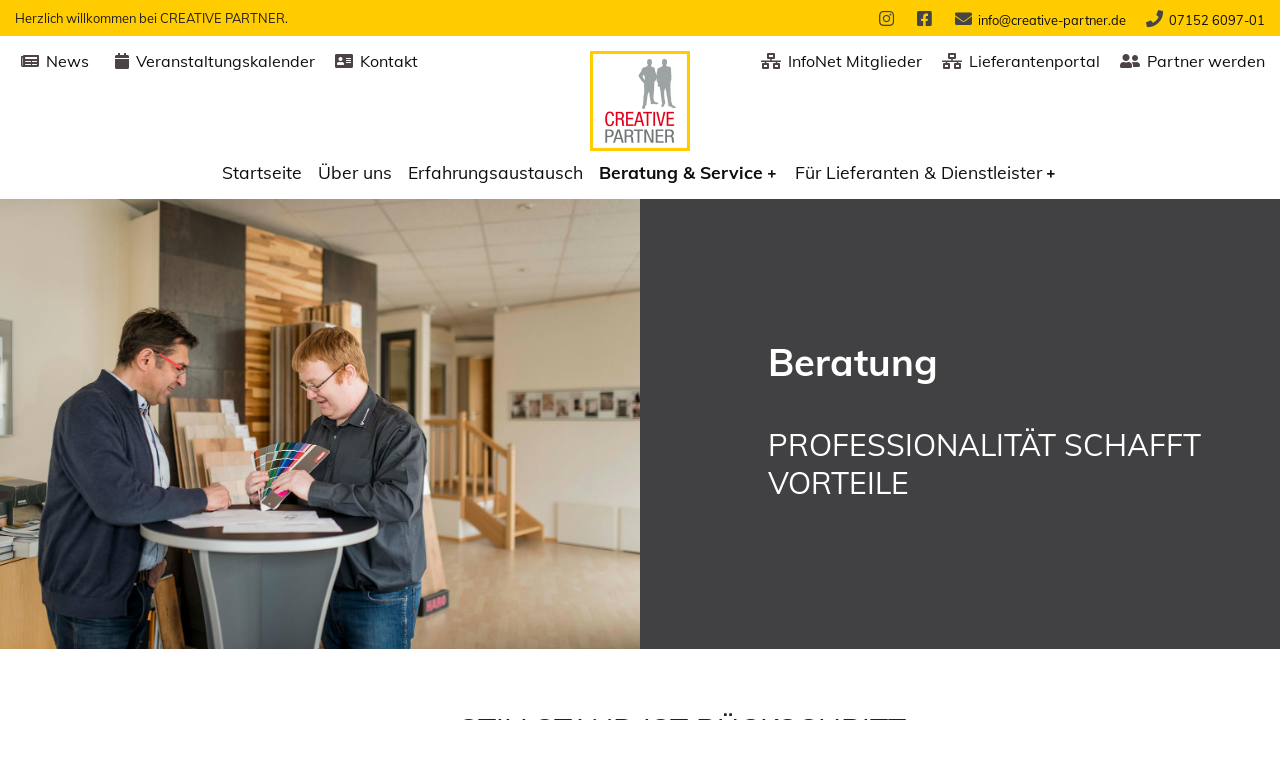

--- FILE ---
content_type: text/html; charset=utf-8
request_url: https://creative-partner.de/beratung/
body_size: 5810
content:
<!DOCTYPE html>
<html lang="de">
<head>

      <meta charset="utf-8">
    <title>Beratung für Mitglieder zu Unternehmen und Recht</title>
    <base href="https://creative-partner.de/">

          <meta name="robots" content="index,follow">
      <meta name="description" content="Betriebswirtschaft, Rechtsberatung, Produktionsoptimierung, Zentralregulierung. Sie brauchen Unterstützung? Dann Verbund Fachbetriebe des Holzhandwerk">
      <meta name="generator" content="Contao Open Source CMS">
    
            <link rel="stylesheet" href="assets/css/lscss4c.css?v=c6b4ee72"><link rel="stylesheet" href="assets/mediabox/css/mediabox-black.min.css?v=6abb1171"><link rel="stylesheet" href="assets/swipe/css/swipe.min.css?v=2dea3509"><link rel="stylesheet" href="files/merconisfiles/themes/theme10/css/ionicons.min.css?v=ccc31656">        <script src="assets/jquery/js/jquery.min.js?v=d167626d"></script><script src="assets/mootools/js/mootools.min.js?v=c5799ee2"></script><script src="assets/lsjs/core/appBinder/binder.php?output=js&includeAppModules=no&includeApp=no"></script><script src="assets/lsjs/core/appBinder/binder.php?output=js&pathToApp=_dup4_/files/merconisfiles/themes/theme10/lsjs/app&includeCore=no&includeCoreModules=no"></script>        <script type="text/javascript">
            window.addEvent('domready', function () {
                                if (lsjs.__appHelpers.merconisApp !== undefined && lsjs.__appHelpers.merconisApp !== null) {
                    lsjs.__appHelpers.merconisApp.obj_config.REQUEST_TOKEN = 'haBZOx8-FNZ-BKyl4p53K8GRzSFyxwn41ZA0QpmZmF4';
                    lsjs.__appHelpers.merconisApp.obj_config.str_ajaxUrl = 'merconis-ajax/';
                    lsjs.__appHelpers.merconisApp.obj_config.int_minicartID = '4';
                    lsjs.__appHelpers.merconisApp.start();
                }
                            });
        </script>
        <meta name="viewport" content="width=device-width, initial-scale=1.0" />

	<!-- ****** faviconit.com Favicons ****** -->
	<link rel="shortcut icon" href="files/favicon/favicon.ico">
	<link rel="icon" sizes="16x16 32x32 64x64" href="files/favicon/favicon.ico">
	<link rel="icon" type="image/png" sizes="196x196" href="files/favicon/favicon-192.png">
	<link rel="icon" type="image/png" sizes="160x160" href="files/favicon/favicon-160.png">
	<link rel="icon" type="image/png" sizes="96x96" href="files/favicon/favicon-96.png">
	<link rel="icon" type="image/png" sizes="64x64" href="files/favicon/favicon-64.png">
	<link rel="icon" type="image/png" sizes="32x32" href="files/favicon/favicon-32.png">
	<link rel="icon" type="image/png" sizes="16x16" href="files/favicon/favicon-16.png">
	<link rel="apple-touch-icon" href="files/favicon/favicon-57.png">
	<link rel="apple-touch-icon" sizes="114x114" href="files/favicon/favicon-114.png">
	<link rel="apple-touch-icon" sizes="72x72" href="files/favicon/favicon-72.png">
	<link rel="apple-touch-icon" sizes="144x144" href="files/favicon/favicon-144.png">
	<link rel="apple-touch-icon" sizes="60x60" href="files/favicon/favicon-60.png">
	<link rel="apple-touch-icon" sizes="120x120" href="files/favicon/favicon-120.png">
	<link rel="apple-touch-icon" sizes="76x76" href="files/favicon/favicon-76.png">
	<link rel="apple-touch-icon" sizes="152x152" href="files/favicon/favicon-152.png">
	<link rel="apple-touch-icon" sizes="180x180" href="files/favicon/favicon-180.png">
	<meta name="msapplication-TileColor" content="#FFFFFF">
	<meta name="msapplication-TileImage" content="files/favicon/favicon-144.png">
	<meta name="msapplication-config" content="files/favicon/browserconfig.xml">
	<!-- ****** faviconit.com Favicons ****** -->
  
</head>
<body id="top" class="standard" itemscope itemtype="http://schema.org/WebPage">

      
    <div id="wrapper">

                        <header id="header">
            <div class="inside">
              
<div id="no-js-info" class="hide-when-lsjs">Bitte aktivieren Sie JavaScript in Ihrem Browser, um diese Website vollständig nutzen zu können.</div>

	<div id="ls_headerLine1"><div class="ls_contentWrapper">
<p class="tablet">Herzlich willkommen bei CREATIVE PARTNER.</p>
<ul>
	<li>
		<a href="https://www.instagram.com/creative_partner_de"><i class="fab fa-instagram"></i></a>
	</li>
		<li>
		<a href="https://www.facebook.com/creativepartnerleonberg/"><i class="fab fa-facebook-square"></i></a>
	</li>
	
	<li>
		<a href="mailto:info@creative-partner.de"><i class="fas fa-envelope"></i> info@creative-partner.de</a>
	</li>
	<li>
		<a href="tel:+497152609701"><i class="fas fa-phone"></i> 07152 6097-01</a>
	</li>
</ul>
</div>  
</div>


<div id="ls_stickyWrapper">
	<div id="ls_headerLine2"><div class="ls_contentWrapper">
<div class="ls_customNavWrapper">
	<ul>
		<li>
			<a href="news/" title="News -  CREATIVE PARTNER Verbundgruppe Fachbetriebe Holz"><i class="fas fa-newspaper"></i> News</a>
		</li>
		<li>
			<a href="terminkalender/" title="Termine -  Veranstaltungen CREATIVE PARTNER Verbundgruppe"><i class="fas fa-calendar"></i> Veranstaltungskalender</a>
		</li>
		<li>
		<li class="kontakt">
		<a href="kontakt/" title="Kontakt - CREATIVE PARTNER Verbundgruppe Betriebe Holzhandwerk"><i class="fas fa-address-card"></i> Kontakt</a>
		</li>

	</ul>
</div>
<!--MERCONIS Standard: Logo Basis-->
<div class="ls_logoWrapper">
<a href="./"><div id="logo">
<img alt="Loge des Schreiner-Verbandes Creative Partner" src="files/layout/logo-creative-partner.png"></div></a></div>
<div class="ls_customNavWrapperRight">
<ul class="ls_mobile">
		<li class="ls_mobileNone">
		<a href="https://info-net.derkreis.de" target="_blank"><i class="ls_mobileNone fas fa-network-wired"></i> InfoNet Mitglieder
		</a></li>
		<li class="ls_mobileNone">
		<a href="https://umsaetze.derkreis.de/Session/Login" target="_blank"><i class="fas fa-network-wired"></i> Lieferantenportal
		</a></li>
	<li>
		<a href="partner-werden/" title="Partner werden in der Verbundgruppe CREATIVE PARTNER" class="ip-form"><i class="fas fa-user-friends"></i> Partner werden</a>
	</li>

</ul>
</div>
<div class="ls_mainNavigationWrapper">
<!-- indexer::stop -->
<nav class="mod_navigation lscss-standard-navigation horizontalNavigation nav-fold-from-3 bigScreenOnly block" id="mainNavigation" itemscope itemtype="http://schema.org/SiteNavigationElement">

  
  <a href="beratung/#skipNavigation1" class="invisible">Navigation überspringen</a>

  
<ul class="level_1">
            <li class="first"><a href="startseite/" title="Verbundgruppe für Fachbetriebe des Holzhandwerks" class="first" itemprop="url"><span itemprop="name">Startseite</span></a></li>
                <li><a href="ueber-uns/" title="Die CREATIVEn PARTNER beraten in Fachbetriebe Holzhandwerk" itemprop="url"><span itemprop="name">Über uns</span></a></li>
                <li><a href="erfa-gruppe/" title="ERFA-Gruppen von Kollegen lernen und profitieren" itemprop="url"><span itemprop="name">Erfahrungsaustausch</span></a></li>
                <li class="submenu trail"><a href="finanzen/" title="Beratung &amp; Service" class="submenu trail" aria-haspopup="true" itemprop="url"><span itemprop="name">Beratung & Service</span></a>
<ul class="level_2">
            <li class="sibling first"><a href="veranstaltungen/" title="Veranstaltungen, Messen, Kongresse - der CREATIVEn PARTNER" class="sibling first" itemprop="url"><span itemprop="name">Veranstaltungen</span></a></li>
                <li class="sibling"><a href="finanzen/" title="Finanzierung - Beratung für Unternehmen und  Existenzgründer" class="sibling" itemprop="url"><span itemprop="name">Finanzen</span></a></li>
                <li class="active"><strong class="active" itemprop="name">Beratung</strong></li>
                <li class="sibling last"><a href="zentralregulierung/" title="Zentralregulierung  - Bonus &amp; 100% Ausfallschutz CREATIVE PARTNER" class="sibling last" itemprop="url"><span itemprop="name">Zentralregulierung</span></a></li>
      </ul>
</li>
                <li class="submenu last"><a href="netzwerk-mit-ihren-kunden/" title="Für Lieferanten &amp; Dienstleister" class="submenu last" aria-haspopup="true" itemprop="url"><span itemprop="name">Für Lieferanten & Dienstleister</span></a>
<ul class="level_2">
            <li class="first"><a href="netzwerk-mit-ihren-kunden/" title="Netzwerk - Kontakte, Umsatz, Erfolg als Lieferant &amp; Partner" class="first" itemprop="url"><span itemprop="name">Netzwerk mit Ihren Kunden</span></a></li>
                <li><a href="sammeln-einkaufen-regulieren/" title="Sammeleinkäufe. Schnell und zuverlässig. ESP  &amp; Zentralregulierung" itemprop="url"><span itemprop="name">Sammeln / Einkaufen / Regulieren</span></a></li>
                <li><a href="marketing-kommunikation/" title="Marketing - Kommunikation - CREATIVE PARTNER Verbundgruppe" itemprop="url"><span itemprop="name">Marketing & Kommunikation</span></a></li>
                <li class="ip-form last"><a href="jetzt-industriepartner-werden/" title="Mehr Erfolg. Mehr Profit. Industriepartner werden." class="ip-form last" itemprop="url"><span itemprop="name">Jetzt Lieferantenpartner werden</span></a></li>
      </ul>
</li>
      </ul>

  <a id="skipNavigation1" class="invisible">&nbsp;</a>

</nav>
<!-- indexer::continue -->
</div>
<div class="ls_mobile ls_searchWrapperMobile"><!-- indexer::stop -->
<div class="template_productSearch_default ls_searchBox">
	<form action="beratung/" method="post">
		<div class="formbody liveHits">
			<input type="hidden" name="REQUEST_TOKEN" value="haBZOx8-FNZ-BKyl4p53K8GRzSFyxwn41ZA0QpmZmF4" />
			<input type="hidden" name="FORM_SUBMIT" value="merconisProductSearch">
			<div class="flexWidget flexWidget_default">
	
			<label for="merconis_searchWord">Suchbegriff</label>
		<input name="merconis_searchWord" id="merconis_searchWord" type="text" value="">

	</div>			<button type="submit" class="submit"><i class="fi ion-ios-arrow-thin-left"></i></button>
		</div>
	</form>
</div>
<!-- indexer::continue --></div>
</div>  

	</div>
</div>

<div data-lsjs-component="ocNavi">
	<div data-lsjs-element="togglerContainer" id="lsOcNaviTogglerContainer">
		<a href="sitemap/" data-lsjs-element="toggler" id="lsOcNaviToggler" class="ls_contentWrapper">&nbsp;</a>
	</div>
	<div data-lsjs-element="offCanvasOuterContainer" id="lsOcNavi">
		<div data-lsjs-element="offCanvasContainer" id="offCanvasContainer" class="ls_contentWrapper">
			<!--<p class="menu-text">Menü</p>
			<div class="bars">
				<div class="bar"></div>
			</div>-->
			<div class="ls_languageSelector mod_ls_cnc_selector block">
<!-- indexer::stop -->
								<span title="Deutsch">
							de							</span>
						<!-- indexer::continue -->
</div>

			
			
<ul class="ls_mobile">
		<li class="ls_mobileNone">
		<a href="https://info-net.derkreis.de" target="_blank"><i class="ls_mobileNone fas fa-network-wired"></i> InfoNet Mitglieder
		</a></li>
		<li class="ls_mobileNone">
		<a href="https://umsaetze.derkreis.de/Session/Login" target="_blank"><i class="fas fa-network-wired"></i> Lieferantenportal
		</a></li>
	<li>
		<a href="partner-werden/" title="Partner werden in der Verbundgruppe CREATIVE PARTNER" class="ip-form"><i class="fas fa-user-friends"></i> Partner werden</a>
	</li>

</ul>
			
<!-- indexer::stop -->
<nav class="mod_navigation lscss-standard-navigation nav-fold block" itemscope itemtype="http://schema.org/SiteNavigationElement">

  
  <a href="beratung/#skipNavigation31" class="invisible">Navigation überspringen</a>

  
<ul class="level_1">
            <li class="first"><a href="startseite/" title="Verbundgruppe für Fachbetriebe des Holzhandwerks" class="first" itemprop="url"><span itemprop="name">Startseite</span></a></li>
                <li><a href="ueber-uns/" title="Die CREATIVEn PARTNER beraten in Fachbetriebe Holzhandwerk" itemprop="url"><span itemprop="name">Über uns</span></a></li>
                <li><a href="erfa-gruppe/" title="ERFA-Gruppen von Kollegen lernen und profitieren" itemprop="url"><span itemprop="name">Erfahrungsaustausch</span></a></li>
                <li class="submenu trail"><a href="finanzen/" title="Beratung &amp; Service" class="submenu trail" aria-haspopup="true" itemprop="url"><span itemprop="name">Beratung & Service</span></a>
<ul class="level_2">
            <li class="sibling first"><a href="veranstaltungen/" title="Veranstaltungen, Messen, Kongresse - der CREATIVEn PARTNER" class="sibling first" itemprop="url"><span itemprop="name">Veranstaltungen</span></a></li>
                <li class="sibling"><a href="finanzen/" title="Finanzierung - Beratung für Unternehmen und  Existenzgründer" class="sibling" itemprop="url"><span itemprop="name">Finanzen</span></a></li>
                <li class="active"><strong class="active" itemprop="name">Beratung</strong></li>
                <li class="sibling last"><a href="zentralregulierung/" title="Zentralregulierung  - Bonus &amp; 100% Ausfallschutz CREATIVE PARTNER" class="sibling last" itemprop="url"><span itemprop="name">Zentralregulierung</span></a></li>
      </ul>
</li>
                <li class="submenu"><a href="netzwerk-mit-ihren-kunden/" title="Für Lieferanten &amp; Dienstleister" class="submenu" aria-haspopup="true" itemprop="url"><span itemprop="name">Für Lieferanten & Dienstleister</span></a>
<ul class="level_2">
            <li class="first"><a href="netzwerk-mit-ihren-kunden/" title="Netzwerk - Kontakte, Umsatz, Erfolg als Lieferant &amp; Partner" class="first" itemprop="url"><span itemprop="name">Netzwerk mit Ihren Kunden</span></a></li>
                <li><a href="sammeln-einkaufen-regulieren/" title="Sammeleinkäufe. Schnell und zuverlässig. ESP  &amp; Zentralregulierung" itemprop="url"><span itemprop="name">Sammeln / Einkaufen / Regulieren</span></a></li>
                <li><a href="marketing-kommunikation/" title="Marketing - Kommunikation - CREATIVE PARTNER Verbundgruppe" itemprop="url"><span itemprop="name">Marketing & Kommunikation</span></a></li>
                <li class="ip-form last"><a href="jetzt-industriepartner-werden/" title="Mehr Erfolg. Mehr Profit. Industriepartner werden." class="ip-form last" itemprop="url"><span itemprop="name">Jetzt Lieferantenpartner werden</span></a></li>
      </ul>
</li>
                <li><a href="terminkalender/" title="Termine -  Veranstaltungen CREATIVE PARTNER Verbundgruppe" itemprop="url"><span itemprop="name">Terminkalender</span></a></li>
                <li><a href="news/" title="News -  CREATIVE PARTNER Verbundgruppe Fachbetriebe Holz" itemprop="url"><span itemprop="name">News</span></a></li>
                <li><a href="kontakt/" title="Kontakt - CREATIVE PARTNER Verbundgruppe Betriebe Holzhandwerk" itemprop="url"><span itemprop="name">Kontakt</span></a></li>
                <li><a href="impressum/" title="Impressum CREATIVE PARTNER Verbund Fachbetriebe Holzhandwerk" itemprop="url"><span itemprop="name">Impressum</span></a></li>
                <li><a href="datenschutzerkl%C3%A4rung/" title="Datenschutz CREATIVE PARTNER Verbund Fachbetriebe Holzhandwerk" itemprop="url"><span itemprop="name">Datenschutzerklärung</span></a></li>
                <li class="notInOc last"><a href="sitemap/" title="Sitemap CREATIVE PARTNER" class="notInOc last" itemprop="url"><span itemprop="name">Sitemap</span></a></li>
      </ul>

  <a id="skipNavigation31" class="invisible">&nbsp;</a>

</nav>
<!-- indexer::continue -->

		</div>
	</div>
</div>            </div>
          </header>
              
      
<div class="custom">
      
<div id="slider">
  <div class="inside">
    

  <div class="mod_article first last block" id="article-1134">
    
          
<div class="ls_duoBox_03 ls_contentWrapper">
<div class="ls_content">
<div class="ce_image block">

        
  
  
<figure class="image_container">
  
  

<img src="files/bilder/Beratung/Beratung.jpg" width="1600" height="1089" alt="" itemprop="image">


  
  </figure>


</div>

<div class="ce_text ls_button_03 block">

            <h1>Beratung</h1>
      
  
      <h2>Professionalität schafft Vorteile</h2>  
  
  

</div>

</div>
</div>    
      </div>

  </div>
</div>
  </div>

              <div id="container">

                      <main id="main">
              <div class="inside">
                

  <div class="mod_article first block" id="article-1135">
    
          
<div class="ls_duobox_07 ls_contentWrapperSlim">
<div class="ls_content">
<div class="ce_image block">

        
  
  
<figure class="image_container">
  
  

<img src="assets/images/8/icon-puzzle-471384c7.svg" width="100" height="94" alt="" itemprop="image">


  
  </figure>


</div>

<div class="ce_text block">

            <h2>Stillstand ist Rückschritt</h2>
      
  
      <p>Ein wesentlicher Baustein für Ihren wirtschaftlichen Erfolg ist die begleitende Beratung Ihres Unternehmens. Dabei werden auf Wunsch von Beginn an alle wichtigen Betriebskennzahlen regelmäßig geprüft und mit dem Benchmark verglichen.</p>
<p>Wer stehen bleibt kommt nicht voran. Die Welt dreht sich aufgrund der Globalisierung und den technischen Möglichkeiten immer schneller. Die Märkte und deren Anforderungen müssen immer wieder angepasst werden. Wer diesen Zug verpasst, kann sehr schnell zu den Verlierern gehören. Gemeinsam mit unseren Dienstleistern optimieren wir immer Ihren Betrieb und fördern mit diesem Programm Ihre Unternehmensentwicklung nachhaltig und dauerhaft.</p>  
  
  

</div>

</div>
</div>    
      </div>



  <div class="mod_article block" id="article-1136">
    
          
<div class="ls_duobox_07 ls_contentWrapperSlim">
<div class="ls_content">
<div class="ce_image block">

        
  
  
<figure class="image_container">
  
  

<img src="assets/images/0/icon-sichtweisen-36a307a3.svg" width="100" height="85" alt="" itemprop="image">


  
  </figure>


</div>

<div class="ce_text block">

            <h2>Unternehmensentwicklung</h2>
      
  
      <ul>
<li>Betriebswirtschaft</li>
<li>Rechtsberatung</li>
<li>Marketing</li>
<li>Betriebsorganisation</li>
<li>Büroorganisation</li>
<li>Lagerwirtschaft</li>
<li>Produktionsoptimierung</li>
<li>Arbeitsvorbereitung</li>
<li>Seminare Weiterbildung</li>
<li>Vorsorge und Sicherung</li>
<li>ERFA-Gruppe</li>
<li>Fahrzeuge</li>
<li>Strom und Gas</li>
<li>Telefonie</li>
<li>Zentralregulierung</li>
</ul>
<p>&nbsp;</p>
<p>In diesen Bereichen unterstützen wir Sie gemeinsam mit unseren Dienstleistungspartnern, um die Weiterentwicklung und die ständige Verbesserung nachhaltig zu gewährleisten. Durch die strategische und operative Unternehmensentwicklung werden aktiv neue Möglichkeiten und Potentiale geschaffen sowie zum Erfolg umgesetzt.</p>  
  
  

</div>

</div>
</div>    
      </div>



  <div class="mod_article last block" id="article-1138">
    
          
<div class="ls_duobox_07 ls_contentWrapperSlim">
<div class="ls_content">
<div class="ce_image block">

        
  
  
<figure class="image_container">
  
  

<img src="assets/images/c/icon-ideen-einbringen-cdb9d468.svg" width="100" height="103" alt="" itemprop="image">


  
  </figure>


</div>

<div class="ce_text block">

            <h2>Recht</h2>
      
  
      <p>Unser Justiziar steht Ihnen telefonisch zur Seite. Sie haben eine Frage? Bevor Sie viel Geld auf dem freien Markt ausgeben und erst mal den richtigen gefunden haben, rufen Sie einfach in der Zentrale an. Er wird Sie im Rahmen seiner Auskunftstätigkeit bestmöglich vor Rechtsverlusten schützen, rechtsgestaltend, konfliktvermeidend und streitschlichtend begleiten, vor Fehlentscheidungen der Gerichte und Behörden bewahren.</p>  
  
  

</div>

</div>
</div>    
      </div>

              </div>
                          </main>
          
                                
                                
        </div>
      
      
                        <footer id="footer">
            <div class="inside">
              
<div>

<div id="footerLine1"><div class="footerWrapper container">
<div class="ce_text ls_logoBox ls_button_03 block">

        
  
      <p><img src="files/layout/logo-creative-partner.png" alt="Logo der CREATIVE PARTNER Service- und Einkaufs-Kooperation GmbH &amp; Co. KG" width="100" height="100"></p>
<p>CREATIVE PARTNER<br>Service- und Einkaufs-Kooperation<br>GmbH &amp; Co. KG<br>Mollenbachstraße 2<br>71229 Leonberg</p>
<p><a title="Partner werden" href="partner-werden/">Partner werden</a></p>
<p>&nbsp;</p>
<p>&nbsp;</p>  
  
  

</div>

<!-- indexer::stop -->
<nav class="mod_customnav block" itemscope itemtype="http://schema.org/SiteNavigationElement">

  
  <a href="beratung/#skipNavigation76" class="invisible">Navigation überspringen</a>

  
<ul class="level_1">
            <li class="first"><a href="kontakt/" title="Kontakt - CREATIVE PARTNER Verbundgruppe Betriebe Holzhandwerk" class="first" itemprop="url"><span itemprop="name">Kontakt</span></a></li>
                <li><a href="impressum/" title="Impressum CREATIVE PARTNER Verbund Fachbetriebe Holzhandwerk" itemprop="url"><span itemprop="name">Impressum</span></a></li>
                <li class="last"><a href="datenschutzerkl%C3%A4rung/" title="Datenschutz CREATIVE PARTNER Verbund Fachbetriebe Holzhandwerk" class="last" itemprop="url"><span itemprop="name">Datenschutzerklärung</span></a></li>
      </ul>

  <a id="skipNavigation76" class="invisible">&nbsp;</a>

</nav>
<!-- indexer::continue -->

<!-- indexer::stop -->
<nav class="mod_customnav block" itemscope itemtype="http://schema.org/SiteNavigationElement">

  
  <a href="beratung/#skipNavigation75" class="invisible">Navigation überspringen</a>

  
<ul class="level_1">
            <li class="first"><a href="startseite/" title="Verbundgruppe für Fachbetriebe des Holzhandwerks" class="first" itemprop="url"><span itemprop="name">Startseite</span></a></li>
                <li><a href="ueber-uns/" title="Die CREATIVEn PARTNER beraten in Fachbetriebe Holzhandwerk" itemprop="url"><span itemprop="name">Über uns</span></a></li>
                <li><a href="terminkalender/" title="Termine -  Veranstaltungen CREATIVE PARTNER Verbundgruppe" itemprop="url"><span itemprop="name">Terminkalender</span></a></li>
                <li class="trail"><a href="finanzen/" title="Beratung &amp; Service" class="trail" itemprop="url"><span itemprop="name">Beratung & Service</span></a></li>
                <li><a href="netzwerk-mit-ihren-kunden/" title="Für Lieferanten &amp; Dienstleister" itemprop="url"><span itemprop="name">Für Lieferanten & Dienstleister</span></a></li>
                <li><a href="erfa-gruppe/" title="ERFA-Gruppen von Kollegen lernen und profitieren" itemprop="url"><span itemprop="name">Erfahrungsaustausch</span></a></li>
                <li class="last"><a href="news/" title="News -  CREATIVE PARTNER Verbundgruppe Fachbetriebe Holz" class="last" itemprop="url"><span itemprop="name">News</span></a></li>
      </ul>

  <a id="skipNavigation75" class="invisible">&nbsp;</a>

</nav>
<!-- indexer::continue -->

</div>  
</div>

</div>
<div>

<div id="footerLine2"><div class="ce_text first last block">

        
  
      <p>© 2026 CREATIVE PARTNER</p>  
  
  

</div>
  
</div>

</div>
<div id="back-to-top"><p><span class="ionIcons ion-ios-arrow-thin-left"></span>nach oben</p></div>            </div>
          </footer>
              
    </div>

      
  
<script src="assets/jquery-ui/js/jquery-ui.min.js?v=1.12.1.1"></script>
<script>
  jQuery(function($) {
    $(document).accordion({
      // Put custom options here
      heightStyle: 'content',
      header: '.toggler',
      collapsible: true,
      create: function(event, ui) {
        ui.header.addClass('active');
        $('.toggler').attr('tabindex', 0);
      },
      activate: function(event, ui) {
        ui.newHeader.addClass('active');
        ui.oldHeader.removeClass('active');
        $('.toggler').attr('tabindex', 0);
      }
    });
  });
</script>

<script src="assets/mediabox/js/mediabox.min.js?v=1.5.5"></script>
<script>
  window.addEvent('domready', function() {
    var $ = document.id;
    $$('a[data-lightbox]').mediabox({
      // Put custom options here
      clickBlock: false
    }, function(el) {
      return [el.href, el.title, el.getAttribute('data-lightbox')];
    }, function(el) {
      var data = this.getAttribute('data-lightbox').split(' ');
      return (this == el) || (data[0] && el.getAttribute('data-lightbox').match(data[0]));
    });
    $('mbMedia').addEvent('swipe', function(e) {
      (e.direction == 'left') ? $('mbNextLink').fireEvent('click') : $('mbPrevLink').fireEvent('click');
    });
  });
</script>

<script src="assets/swipe/js/swipe.min.js?v=2.2.0"></script>
<script>
  (function() {
    var e = document.querySelectorAll('.content-slider, .slider-control'), c, i;
    for (i=0; i<e.length; i+=2) {
      c = e[i].getAttribute('data-config').split(',');
      new Swipe(e[i], {
        // Put custom options here
        'auto': parseInt(c[0]),
        'speed': parseInt(c[1]),
        'startSlide': parseInt(c[2]),
        'continuous': parseInt(c[3]),
        'menu': e[i+1]
      });
    }
  })();
</script>
<script type="application/ld+json">{"@context":{"contao":"https:\/\/schema.contao.org\/"},"@type":"contao:RegularPage","contao:pageId":475,"contao:noSearch":false,"contao:protected":false,"contao:groups":[],"contao:fePreview":false}</script>
<script src="files/merconisfiles/themes/theme10/scripts/back/back-to-top.js"></script>
</body>
</html>

--- FILE ---
content_type: text/css
request_url: https://creative-partner.de/assets/css/lscss4c.css?v=c6b4ee72
body_size: 36022
content:
@charset "UTF-8";
html {
  margin: 0;
  padding: 0;
  border: 0;
  font-size: 100%;
  vertical-align: baseline;
  font-size: 100%;
  -webkit-text-size-adjust: 100%;
  -ms-text-size-adjust: 100%;
  -webkit-font-smoothing: antialiased;
  -moz-osx-font-smoothing: grayscale; }

body {
  margin: 0;
  padding: 0;
  border: 0;
  font-size: 100%;
  vertical-align: baseline;
  margin: 0;
  padding: 0; }

div {
  margin: 0;
  padding: 0;
  border: 0;
  font-size: 100%;
  vertical-align: baseline; }

span {
  margin: 0;
  padding: 0;
  border: 0;
  font-size: 100%;
  vertical-align: baseline; }

applet {
  margin: 0;
  padding: 0;
  border: 0;
  font-size: 100%;
  vertical-align: baseline; }

object {
  margin: 0;
  padding: 0;
  border: 0;
  font-size: 100%;
  vertical-align: baseline; }

iframe {
  margin: 0;
  padding: 0;
  border: 0;
  font-size: 100%;
  vertical-align: baseline; }

h1 {
  margin: 0;
  padding: 0;
  border: 0;
  font-size: 100%;
  vertical-align: baseline; }

h2 {
  margin: 0;
  padding: 0;
  border: 0;
  font-size: 100%;
  vertical-align: baseline; }

h3 {
  margin: 0;
  padding: 0;
  border: 0;
  font-size: 100%;
  vertical-align: baseline; }

h4 {
  margin: 0;
  padding: 0;
  border: 0;
  font-size: 100%;
  vertical-align: baseline; }

h5 {
  margin: 0;
  padding: 0;
  border: 0;
  font-size: 100%;
  vertical-align: baseline; }

h6 {
  margin: 0;
  padding: 0;
  border: 0;
  font-size: 100%;
  vertical-align: baseline; }

p {
  margin: 0;
  padding: 0;
  border: 0;
  font-size: 100%;
  vertical-align: baseline; }

blockquote {
  margin: 0;
  padding: 0;
  border: 0;
  font-size: 100%;
  vertical-align: baseline; }

pre {
  margin: 0;
  padding: 0;
  border: 0;
  font-size: 100%;
  vertical-align: baseline; }

a {
  margin: 0;
  padding: 0;
  border: 0;
  font-size: 100%;
  vertical-align: baseline; }
  a:hover {
    outline: none;
    -moz-outline-style: none; }
  a:active {
    outline: none;
    -moz-outline-style: none; }
  a:focus {
    outline: none;
    -moz-outline-style: none; }

abbr {
  margin: 0;
  padding: 0;
  border: 0;
  font-size: 100%;
  vertical-align: baseline; }

acronym {
  margin: 0;
  padding: 0;
  border: 0;
  font-size: 100%;
  vertical-align: baseline; }

address {
  margin: 0;
  padding: 0;
  border: 0;
  font-size: 100%;
  vertical-align: baseline; }

big {
  margin: 0;
  padding: 0;
  border: 0;
  font-size: 100%;
  vertical-align: baseline; }

cite {
  margin: 0;
  padding: 0;
  border: 0;
  font-size: 100%;
  vertical-align: baseline; }

code {
  margin: 0;
  padding: 0;
  border: 0;
  font-size: 100%;
  vertical-align: baseline; }

del {
  margin: 0;
  padding: 0;
  border: 0;
  font-size: 100%;
  vertical-align: baseline; }

dfn {
  margin: 0;
  padding: 0;
  border: 0;
  font-size: 100%;
  vertical-align: baseline; }

em {
  margin: 0;
  padding: 0;
  border: 0;
  font-size: 100%;
  vertical-align: baseline; }

img {
  margin: 0;
  padding: 0;
  border: 0;
  font-size: 100%;
  vertical-align: baseline;
  display: block;
  border: 0;
  -ms-interpolation-mode: bicubic; }

ins {
  margin: 0;
  padding: 0;
  border: 0;
  font-size: 100%;
  vertical-align: baseline; }

kbd {
  margin: 0;
  padding: 0;
  border: 0;
  font-size: 100%;
  vertical-align: baseline; }

q {
  margin: 0;
  padding: 0;
  border: 0;
  font-size: 100%;
  vertical-align: baseline; }

s {
  margin: 0;
  padding: 0;
  border: 0;
  font-size: 100%;
  vertical-align: baseline; }

samp {
  margin: 0;
  padding: 0;
  border: 0;
  font-size: 100%;
  vertical-align: baseline; }

small {
  margin: 0;
  padding: 0;
  border: 0;
  font-size: 100%;
  vertical-align: baseline; }

strike {
  margin: 0;
  padding: 0;
  border: 0;
  font-size: 100%;
  vertical-align: baseline; }

strong {
  margin: 0;
  padding: 0;
  border: 0;
  font-size: 100%;
  vertical-align: baseline;
  font-weight: bold; }

sub {
  margin: 0;
  padding: 0;
  border: 0;
  font-size: 100%;
  vertical-align: baseline; }

sup {
  margin: 0;
  padding: 0;
  border: 0;
  font-size: 100%;
  vertical-align: baseline; }

tt {
  margin: 0;
  padding: 0;
  border: 0;
  font-size: 100%;
  vertical-align: baseline; }

var {
  margin: 0;
  padding: 0;
  border: 0;
  font-size: 100%;
  vertical-align: baseline; }

b {
  margin: 0;
  padding: 0;
  border: 0;
  font-size: 100%;
  vertical-align: baseline; }

u {
  margin: 0;
  padding: 0;
  border: 0;
  font-size: 100%;
  vertical-align: baseline; }

i {
  margin: 0;
  padding: 0;
  border: 0;
  font-size: 100%;
  vertical-align: baseline; }

center {
  margin: 0;
  padding: 0;
  border: 0;
  font-size: 100%;
  vertical-align: baseline; }

dl {
  margin: 0;
  padding: 0;
  border: 0;
  font-size: 100%;
  vertical-align: baseline; }

dt {
  margin: 0;
  padding: 0;
  border: 0;
  font-size: 100%;
  vertical-align: baseline; }

dd {
  margin: 0;
  padding: 0;
  border: 0;
  font-size: 100%;
  vertical-align: baseline; }

ol {
  margin: 0;
  padding: 0;
  border: 0;
  font-size: 100%;
  vertical-align: baseline; }

ul {
  margin: 0;
  padding: 0;
  border: 0;
  font-size: 100%;
  vertical-align: baseline; }

li {
  margin: 0;
  padding: 0;
  border: 0;
  font-size: 100%;
  vertical-align: baseline; }

fieldset {
  margin: 0;
  padding: 0;
  border: 0;
  font-size: 100%;
  vertical-align: baseline; }

form {
  margin: 0;
  padding: 0;
  border: 0;
  font-size: 100%;
  vertical-align: baseline;
  margin: 0;
  padding: 0; }

label {
  margin: 0;
  padding: 0;
  border: 0;
  font-size: 100%;
  vertical-align: baseline; }

legend {
  margin: 0;
  padding: 0;
  border: 0;
  font-size: 100%;
  vertical-align: baseline; }

table {
  margin: 0;
  padding: 0;
  border: 0;
  font-size: 100%;
  vertical-align: baseline; }

caption {
  margin: 0;
  padding: 0;
  border: 0;
  font-size: 100%;
  vertical-align: baseline; }

tbody {
  margin: 0;
  padding: 0;
  border: 0;
  font-size: 100%;
  vertical-align: baseline; }

tfoot {
  margin: 0;
  padding: 0;
  border: 0;
  font-size: 100%;
  vertical-align: baseline; }

thead {
  margin: 0;
  padding: 0;
  border: 0;
  font-size: 100%;
  vertical-align: baseline; }

tr {
  margin: 0;
  padding: 0;
  border: 0;
  font-size: 100%;
  vertical-align: baseline; }

th {
  margin: 0;
  padding: 0;
  border: 0;
  font-size: 100%;
  vertical-align: baseline; }

td {
  margin: 0;
  padding: 0;
  border: 0;
  font-size: 100%;
  vertical-align: baseline; }

article {
  margin: 0;
  padding: 0;
  border: 0;
  font-size: 100%;
  vertical-align: baseline;
  display: block; }

aside {
  margin: 0;
  padding: 0;
  border: 0;
  font-size: 100%;
  vertical-align: baseline;
  display: block; }

canvas {
  margin: 0;
  padding: 0;
  border: 0;
  font-size: 100%;
  vertical-align: baseline;
  display: inline-block;
  display: inline;
  zoom: 1; }

details {
  margin: 0;
  padding: 0;
  border: 0;
  font-size: 100%;
  vertical-align: baseline; }

embed {
  margin: 0;
  padding: 0;
  border: 0;
  font-size: 100%;
  vertical-align: baseline; }

figure {
  margin: 0;
  padding: 0;
  border: 0;
  font-size: 100%;
  vertical-align: baseline;
  display: block;
  margin: 0;
  padding: 0; }

figcaption {
  margin: 0;
  padding: 0;
  border: 0;
  font-size: 100%;
  vertical-align: baseline;
  display: block; }

footer {
  margin: 0;
  padding: 0;
  border: 0;
  font-size: 100%;
  vertical-align: baseline;
  display: block; }

header {
  margin: 0;
  padding: 0;
  border: 0;
  font-size: 100%;
  vertical-align: baseline;
  display: block; }

hgroup {
  margin: 0;
  padding: 0;
  border: 0;
  font-size: 100%;
  vertical-align: baseline; }

menu {
  margin: 0;
  padding: 0;
  border: 0;
  font-size: 100%;
  vertical-align: baseline; }

nav {
  margin: 0;
  padding: 0;
  border: 0;
  font-size: 100%;
  vertical-align: baseline;
  display: block; }

output {
  margin: 0;
  padding: 0;
  border: 0;
  font-size: 100%;
  vertical-align: baseline; }

ruby {
  margin: 0;
  padding: 0;
  border: 0;
  font-size: 100%;
  vertical-align: baseline; }

section {
  margin: 0;
  padding: 0;
  border: 0;
  font-size: 100%;
  vertical-align: baseline;
  display: block; }

summary {
  margin: 0;
  padding: 0;
  border: 0;
  font-size: 100%;
  vertical-align: baseline; }

time {
  margin: 0;
  padding: 0;
  border: 0;
  font-size: 100%;
  vertical-align: baseline; }

mark {
  margin: 0;
  padding: 0;
  border: 0;
  font-size: 100%;
  vertical-align: baseline; }

audio {
  margin: 0;
  padding: 0;
  border: 0;
  font-size: 100%;
  vertical-align: baseline;
  display: inline-block;
  display: inline;
  zoom: 1; }
  audio:not([controls]) {
    display: none; }

video {
  margin: 0;
  padding: 0;
  border: 0;
  font-size: 100%;
  vertical-align: baseline;
  display: inline-block;
  display: inline;
  zoom: 1; }

[hidden] {
  display: none; }

.strong {
  font-weight: bold; }

* {
  -webkit-box-sizing: border-box;
  -moz-box-sizing: border-box;
  box-sizing: border-box;
  /*
   * Dieses globale Setzen einer Transition auf alles bei hover ist viel zu aggressiv. Es führt z. B. dazu,
   * dass sich selbst alle Schriftarten von sehr groß nach klein skalieren und sich damit die gesamte Darstellung
   * verschiebt, wenn die Seite geladen wird und sich die Maus zu diesem Zeitpunkt im Fenster befindet.
   * Seltsamerweise passiert dieser Skalierungseffekt nicht, wenn JS aktiviert ist.
   *
   * Jedenfalls wurde dieser Style nun vorsichtshalber deaktiviert und er soll auf jeden Fall komplett gelöscht werden.
   * Transitions müssen spezifisch nur genau da definiert werden, wo sie auch benötigt werden. Es darf nicht passieren,
   * dass Dinge, für die man absichtlich keine Transition haben wollte, versehentlich eine abbekommen.
   *
  &:hover {
    -moz-transition: all 1s ease 0s;
    -webkit-transition: all 1s ease 0s;
    //Instead of the line below you could use @include transition($transition-1, $transition-2, $transition-3, $transition-4, $transition-5, $transition-6, $transition-7, $transition-8, $transition-9, $transition-10)
    transition: all 1s ease 0s;
  }
   */ }
  *:before {
    -webkit-box-sizing: border-box;
    -moz-box-sizing: border-box;
    box-sizing: border-box; }
  *:after {
    -webkit-box-sizing: border-box;
    -moz-box-sizing: border-box;
    box-sizing: border-box; }

input {
  -webkit-border-radius: 0;
  border-radius: 0; }

::-webkit-input-placeholder {
  color: #9b9b9b; }

:-moz-placeholder {
  color: #9b9b9b; }

::-moz-placeholder {
  color: #9b9b9b; }

:-ms-input-placeholder {
  color: #9b9b9b; }

/*
 Borrowed from Bootstrap _reboot.scss, can be removed as soon as bootstrap is actually being included
 */
input, button, select, optgroup, textarea {
  margin: 0;
  font-family: inherit;
  font-size: inherit;
  line-height: inherit; }

button, input {
  overflow: visible; }

button, select {
  text-transform: none; }

/*
 * First, we define the lscss variables. Of course they can be overridden in the project's custom scss files.
 *
 * Please note: It is important to import the lscss default variables before importing bootstrap and fontawesome because
 * this way we can override the default variables defined in bootstrap and fontawesome.
 */
/*
  $ls-***-base    Grundlegende Einstellung für mehrere Elemente

*/
/* GRUNDEINSTELLUNGEN */
/* SETUP */
/* Bootstrap */
/* HEADLINES */
/* PARAGRAPHS */
/* IMAGES */
/* FARBEN */
/* Diverses */
/*
 We integrate Font Awesome in a special way that gives us all the convenience we need, but doesn't slow down
 scss rendering during development when no caching can be used. This basically means that we use mostly the
 pre-compiled version of Font Awesome and only use scss where it is absolutely necessary.
 */
/*!
 * Font Awesome Free 5.12.0 by @fontawesome - https://fontawesome.com
 * License - https://fontawesome.com/license/free (Icons: CC BY 4.0, Fonts: SIL OFL 1.1, Code: MIT License)
 */
@font-face {
  font-family: 'Font Awesome 5 Free';
  font-style: normal;
  font-weight: 900;
  font-display: auto;
  src: url("../../../../../../assets/lscss/scss/fontawesome/webfonts/fa-solid-900.eot");
  src: url("../../../../../../assets/lscss/scss/fontawesome/webfonts/fa-solid-900.eot?#iefix") format('embedded-opentype'), url("../../../../../../assets/lscss/scss/fontawesome/webfonts/fa-solid-900.woff2") format('woff2'), url("../../../../../../assets/lscss/scss/fontawesome/webfonts/fa-solid-900.woff") format('woff'), url("../../../../../../assets/lscss/scss/fontawesome/webfonts/fa-solid-900.ttf") format('truetype'), url("../../../../../../assets/lscss/scss/fontawesome/webfonts/fa-solid-900.svg#fontawesome") format('svg'); }

.fa, nav.lscss-standard-navigation.useTouchNavi.nav-fold ul li:not(.trail):not(.active) a.submenu::after, nav.lscss-standard-navigation.useTouchNavi.nav-fold-from-1 ul li:not(.trail):not(.active) a.submenu::after, nav.lscss-standard-navigation.useTouchNavi.nav-fold-from-2 > ul > li ul li:not(.trail):not(.active) a.submenu::after, nav.lscss-standard-navigation.useTouchNavi.nav-fold-from-3 > ul > li > ul > li ul li:not(.trail):not(.active) a.submenu::after, nav.lscss-standard-navigation.useTouchNavi.nav-fold-from-4 > ul > li > ul > li > ul > li ul li:not(.trail):not(.active) a.submenu::after, nav.lscss-standard-navigation.useTouchNavi.nav-fold-from-5 > ul > li > ul > li > ul > li > ul > li ul li:not(.trail):not(.active) a.submenu::after, nav.horizontalNavigation > ul > li > a.submenu::after, nav.horizontalNavigation.dropdown > ul li a.submenu::after, .fas, .main.loadingIndicator::before, [data-lsjs-component~="ocNavi"] [data-lsjs-element="toggler"]::after, .lsjs-slider-applied .navigation-arrow-container .arrow::after, .lsjs-slider-applied .navigation-dots-container .navigation-dot:not(.use-image)::after, .lsjs-slider-applied.autoplay-active .navigation-dot.active::before, body .lsjs-zoomer-overlay .btn-close::after, body .lsjs-zoomer-overlay .btn-zoom-in::after, body .lsjs-zoomer-overlay .btn-zoom-out::after {
  font-family: 'Font Awesome 5 Free';
  font-weight: 900; }

/*!
 * Font Awesome Free 5.12.0 by @fontawesome - https://fontawesome.com
 * License - https://fontawesome.com/license/free (Icons: CC BY 4.0, Fonts: SIL OFL 1.1, Code: MIT License)
 */
@font-face {
  font-family: 'Font Awesome 5 Brands';
  font-style: normal;
  font-weight: normal;
  font-display: auto;
  src: url("../../../../../../assets/lscss/scss/fontawesome/webfonts/fa-brands-400.eot");
  src: url("../../../../../../assets/lscss/scss/fontawesome/webfonts/fa-brands-400.eot?#iefix") format('embedded-opentype'), url("../../../../../../assets/lscss/scss/fontawesome/webfonts/fa-brands-400.woff2") format('woff2'), url("../../../../../../assets/lscss/scss/fontawesome/webfonts/fa-brands-400.woff") format('woff'), url("../../../../../../assets/lscss/scss/fontawesome/webfonts/fa-brands-400.ttf") format('truetype'), url("../../../../../../assets/lscss/scss/fontawesome/webfonts/fa-brands-400.svg#fontawesome") format('svg'); }

.fab {
  font-family: 'Font Awesome 5 Brands'; }

/*!
 * Font Awesome Free 5.13.0 by @fontawesome - https://fontawesome.com
 * License - https://fontawesome.com/license/free (Icons: CC BY 4.0, Fonts: SIL OFL 1.1, Code: MIT License)
 */
.fa, nav.lscss-standard-navigation.useTouchNavi.nav-fold ul li:not(.trail):not(.active) a.submenu::after, nav.lscss-standard-navigation.useTouchNavi.nav-fold-from-1 ul li:not(.trail):not(.active) a.submenu::after, nav.lscss-standard-navigation.useTouchNavi.nav-fold-from-2 > ul > li ul li:not(.trail):not(.active) a.submenu::after, nav.lscss-standard-navigation.useTouchNavi.nav-fold-from-3 > ul > li > ul > li ul li:not(.trail):not(.active) a.submenu::after, nav.lscss-standard-navigation.useTouchNavi.nav-fold-from-4 > ul > li > ul > li > ul > li ul li:not(.trail):not(.active) a.submenu::after, nav.lscss-standard-navigation.useTouchNavi.nav-fold-from-5 > ul > li > ul > li > ul > li > ul > li ul li:not(.trail):not(.active) a.submenu::after, nav.horizontalNavigation > ul > li > a.submenu::after, nav.horizontalNavigation.dropdown > ul li a.submenu::after, .fas, .main.loadingIndicator::before, [data-lsjs-component~="ocNavi"] [data-lsjs-element="toggler"]::after, .lsjs-slider-applied .navigation-arrow-container .arrow::after, .lsjs-slider-applied .navigation-dots-container .navigation-dot:not(.use-image)::after, .lsjs-slider-applied.autoplay-active .navigation-dot.active::before, body .lsjs-zoomer-overlay .btn-close::after, body .lsjs-zoomer-overlay .btn-zoom-in::after, body .lsjs-zoomer-overlay .btn-zoom-out::after, .far, .fal, .fad, .fab {
  -moz-osx-font-smoothing: grayscale;
  -webkit-font-smoothing: antialiased;
  display: inline-block;
  font-style: normal;
  font-variant: normal;
  text-rendering: auto;
  line-height: 1; }

.fa-lg {
  font-size: 1.33333em;
  line-height: 0.75em;
  vertical-align: -0.0667em; }

.fa-xs {
  font-size: 0.75em; }

.fa-sm {
  font-size: 0.875em; }

.fa-1x {
  font-size: 1em; }

.fa-2x {
  font-size: 2em; }

.fa-3x {
  font-size: 3em; }

.fa-4x {
  font-size: 4em; }

.fa-5x {
  font-size: 5em; }

.fa-6x {
  font-size: 6em; }

.fa-7x {
  font-size: 7em; }

.fa-8x {
  font-size: 8em; }

.fa-9x {
  font-size: 9em; }

.fa-10x {
  font-size: 10em; }

.fa-fw {
  text-align: center;
  width: 1.25em; }

.fa-ul {
  list-style-type: none;
  margin-left: 2.5em;
  padding-left: 0; }

.fa-ul > li {
  position: relative; }

.fa-li {
  left: -2em;
  position: absolute;
  text-align: center;
  width: 2em;
  line-height: inherit; }

.fa-border {
  border: solid 0.08em #eee;
  border-radius: 0.1em;
  padding: 0.2em 0.25em 0.15em; }

.fa-pull-left {
  float: left; }

.fa-pull-right {
  float: right; }

.fa.fa-pull-left, nav.lscss-standard-navigation.useTouchNavi.nav-fold ul li:not(.trail):not(.active) a.fa-pull-left.submenu::after, nav.lscss-standard-navigation.useTouchNavi.nav-fold-from-1 ul li:not(.trail):not(.active) a.fa-pull-left.submenu::after, nav.lscss-standard-navigation.useTouchNavi.nav-fold-from-2 > ul > li ul li:not(.trail):not(.active) a.fa-pull-left.submenu::after, nav.lscss-standard-navigation.useTouchNavi.nav-fold-from-3 > ul > li > ul > li ul li:not(.trail):not(.active) a.fa-pull-left.submenu::after, nav.lscss-standard-navigation.useTouchNavi.nav-fold-from-4 > ul > li > ul > li > ul > li ul li:not(.trail):not(.active) a.fa-pull-left.submenu::after, nav.lscss-standard-navigation.useTouchNavi.nav-fold-from-5 > ul > li > ul > li > ul > li > ul > li ul li:not(.trail):not(.active) a.fa-pull-left.submenu::after, nav.horizontalNavigation > ul > li > a.fa-pull-left.submenu::after, nav.horizontalNavigation.dropdown > ul li a.fa-pull-left.submenu::after, .fas.fa-pull-left, .fa-pull-left.main.loadingIndicator::before, [data-lsjs-component~="ocNavi"] .fa-pull-left::after[data-lsjs-element="toggler"], .lsjs-slider-applied .navigation-arrow-container .fa-pull-left.arrow::after, .lsjs-slider-applied .navigation-dots-container .fa-pull-left.navigation-dot::after:not(.use-image), .lsjs-slider-applied.autoplay-active .fa-pull-left.navigation-dot.active::before, body .lsjs-zoomer-overlay .fa-pull-left.btn-close::after, body .lsjs-zoomer-overlay .fa-pull-left.btn-zoom-in::after, body .lsjs-zoomer-overlay .fa-pull-left.btn-zoom-out::after, .far.fa-pull-left, .fal.fa-pull-left, .fab.fa-pull-left {
  margin-right: 0.3em; }

.fa.fa-pull-right, nav.lscss-standard-navigation.useTouchNavi.nav-fold ul li:not(.trail):not(.active) a.fa-pull-right.submenu::after, nav.lscss-standard-navigation.useTouchNavi.nav-fold-from-1 ul li:not(.trail):not(.active) a.fa-pull-right.submenu::after, nav.lscss-standard-navigation.useTouchNavi.nav-fold-from-2 > ul > li ul li:not(.trail):not(.active) a.fa-pull-right.submenu::after, nav.lscss-standard-navigation.useTouchNavi.nav-fold-from-3 > ul > li > ul > li ul li:not(.trail):not(.active) a.fa-pull-right.submenu::after, nav.lscss-standard-navigation.useTouchNavi.nav-fold-from-4 > ul > li > ul > li > ul > li ul li:not(.trail):not(.active) a.fa-pull-right.submenu::after, nav.lscss-standard-navigation.useTouchNavi.nav-fold-from-5 > ul > li > ul > li > ul > li > ul > li ul li:not(.trail):not(.active) a.fa-pull-right.submenu::after, nav.horizontalNavigation > ul > li > a.fa-pull-right.submenu::after, nav.horizontalNavigation.dropdown > ul li a.fa-pull-right.submenu::after, .fas.fa-pull-right, .fa-pull-right.main.loadingIndicator::before, [data-lsjs-component~="ocNavi"] .fa-pull-right::after[data-lsjs-element="toggler"], .lsjs-slider-applied .navigation-arrow-container .fa-pull-right.arrow::after, .lsjs-slider-applied .navigation-dots-container .fa-pull-right.navigation-dot::after:not(.use-image), .lsjs-slider-applied.autoplay-active .fa-pull-right.navigation-dot.active::before, body .lsjs-zoomer-overlay .fa-pull-right.btn-close::after, body .lsjs-zoomer-overlay .fa-pull-right.btn-zoom-in::after, body .lsjs-zoomer-overlay .fa-pull-right.btn-zoom-out::after, .far.fa-pull-right, .fal.fa-pull-right, .fab.fa-pull-right {
  margin-left: 0.3em; }

.fa-spin {
  -webkit-animation: fa-spin 2s infinite linear;
  animation: fa-spin 2s infinite linear; }

.fa-pulse {
  -webkit-animation: fa-spin 1s infinite steps(8);
  animation: fa-spin 1s infinite steps(8); }

@-webkit-keyframes fa-spin {
  0% {
    -webkit-transform: rotate(0deg);
    transform: rotate(0deg); }
  100% {
    -webkit-transform: rotate(360deg);
    transform: rotate(360deg); } }
@keyframes fa-spin {
  0% {
    -webkit-transform: rotate(0deg);
    transform: rotate(0deg); }
  100% {
    -webkit-transform: rotate(360deg);
    transform: rotate(360deg); } }

.fa-rotate-90 {
  -ms-filter: "progid:DXImageTransform.Microsoft.BasicImage(rotation=1)";
  -webkit-transform: rotate(90deg);
  transform: rotate(90deg); }

.fa-rotate-180 {
  -ms-filter: "progid:DXImageTransform.Microsoft.BasicImage(rotation=2)";
  -webkit-transform: rotate(180deg);
  transform: rotate(180deg); }

.fa-rotate-270 {
  -ms-filter: "progid:DXImageTransform.Microsoft.BasicImage(rotation=3)";
  -webkit-transform: rotate(270deg);
  transform: rotate(270deg); }

.fa-flip-horizontal {
  -ms-filter: "progid:DXImageTransform.Microsoft.BasicImage(rotation=0, mirror=1)";
  -webkit-transform: scale(-1, 1);
  transform: scale(-1, 1); }

.fa-flip-vertical {
  -ms-filter: "progid:DXImageTransform.Microsoft.BasicImage(rotation=2, mirror=1)";
  -webkit-transform: scale(1, -1);
  transform: scale(1, -1); }

.fa-flip-both, .fa-flip-horizontal.fa-flip-vertical {
  -ms-filter: "progid:DXImageTransform.Microsoft.BasicImage(rotation=2, mirror=1)";
  -webkit-transform: scale(-1, -1);
  transform: scale(-1, -1); }

:root .fa-rotate-90, :root .fa-rotate-180, :root .fa-rotate-270, :root .fa-flip-horizontal, :root .fa-flip-vertical, :root .fa-flip-both {
  -webkit-filter: none;
  filter: none; }

.fa-stack {
  display: inline-block;
  height: 2em;
  line-height: 2em;
  position: relative;
  vertical-align: middle;
  width: 2.5em; }

.fa-stack-1x, .fa-stack-2x {
  left: 0;
  position: absolute;
  text-align: center;
  width: 100%; }

.fa-stack-1x {
  line-height: inherit; }

.fa-stack-2x {
  font-size: 2em; }

.fa-inverse {
  color: #fff; }

/* Font Awesome uses the Unicode Private Use Area (PUA) to ensure screen
readers do not read off random characters that represent icons */
.fa-500px:before {
  content: ""; }

.fa-accessible-icon:before {
  content: ""; }

.fa-accusoft:before {
  content: ""; }

.fa-acquisitions-incorporated:before {
  content: ""; }

.fa-ad:before {
  content: ""; }

.fa-address-book:before {
  content: ""; }

.fa-address-card:before {
  content: ""; }

.fa-adjust:before {
  content: ""; }

.fa-adn:before {
  content: ""; }

.fa-adobe:before {
  content: ""; }

.fa-adversal:before {
  content: ""; }

.fa-affiliatetheme:before {
  content: ""; }

.fa-air-freshener:before {
  content: ""; }

.fa-airbnb:before {
  content: ""; }

.fa-algolia:before {
  content: ""; }

.fa-align-center:before {
  content: ""; }

.fa-align-justify:before {
  content: ""; }

.fa-align-left:before {
  content: ""; }

.fa-align-right:before {
  content: ""; }

.fa-alipay:before {
  content: ""; }

.fa-allergies:before {
  content: ""; }

.fa-amazon:before {
  content: ""; }

.fa-amazon-pay:before {
  content: ""; }

.fa-ambulance:before {
  content: ""; }

.fa-american-sign-language-interpreting:before {
  content: ""; }

.fa-amilia:before {
  content: ""; }

.fa-anchor:before {
  content: ""; }

.fa-android:before {
  content: ""; }

.fa-angellist:before {
  content: ""; }

.fa-angle-double-down:before {
  content: ""; }

.fa-angle-double-left:before {
  content: ""; }

.fa-angle-double-right::before {
  content: ""; }

.fa-angle-double-up:before {
  content: ""; }

.fa-angle-down:before {
  content: ""; }

.fa-angle-left:before {
  content: ""; }

.fa-angle-right:before {
  content: ""; }

.fa-angle-up:before {
  content: ""; }

.fa-angry:before {
  content: ""; }

.fa-angrycreative:before {
  content: ""; }

.fa-angular:before {
  content: ""; }

.fa-ankh:before {
  content: ""; }

.fa-app-store:before {
  content: ""; }

.fa-app-store-ios:before {
  content: ""; }

.fa-apper:before {
  content: ""; }

.fa-apple:before {
  content: ""; }

.fa-apple-alt:before {
  content: ""; }

.fa-apple-pay:before {
  content: ""; }

.fa-archive:before {
  content: ""; }

.fa-archway:before {
  content: ""; }

.fa-arrow-alt-circle-down:before {
  content: ""; }

.fa-arrow-alt-circle-left:before {
  content: ""; }

.fa-arrow-alt-circle-right:before {
  content: ""; }

.fa-arrow-alt-circle-up:before {
  content: ""; }

.fa-arrow-circle-down:before {
  content: ""; }

.fa-arrow-circle-left:before {
  content: ""; }

.fa-arrow-circle-right:before {
  content: ""; }

.fa-arrow-circle-up:before {
  content: ""; }

.fa-arrow-down:before {
  content: ""; }

.fa-arrow-left:before {
  content: ""; }

.fa-arrow-right:before {
  content: ""; }

.fa-arrow-up:before {
  content: ""; }

.fa-arrows-alt:before {
  content: ""; }

.fa-arrows-alt-h:before {
  content: ""; }

.fa-arrows-alt-v:before {
  content: ""; }

.fa-artstation:before {
  content: ""; }

.fa-assistive-listening-systems:before {
  content: ""; }

.fa-asterisk:before {
  content: ""; }

.fa-asymmetrik:before {
  content: ""; }

.fa-at:before {
  content: ""; }

.fa-atlas:before {
  content: ""; }

.fa-atlassian:before {
  content: ""; }

.fa-atom:before {
  content: ""; }

.fa-audible:before {
  content: ""; }

.fa-audio-description:before {
  content: ""; }

.fa-autoprefixer:before {
  content: ""; }

.fa-avianex:before {
  content: ""; }

.fa-aviato:before {
  content: ""; }

.fa-award:before {
  content: ""; }

.fa-aws:before {
  content: ""; }

.fa-baby:before {
  content: ""; }

.fa-baby-carriage:before {
  content: ""; }

.fa-backspace:before {
  content: ""; }

.fa-backward:before {
  content: ""; }

.fa-bacon:before {
  content: ""; }

.fa-bahai:before {
  content: ""; }

.fa-balance-scale:before {
  content: ""; }

.fa-balance-scale-left:before {
  content: ""; }

.fa-balance-scale-right:before {
  content: ""; }

.fa-ban:before {
  content: ""; }

.fa-band-aid:before {
  content: ""; }

.fa-bandcamp:before {
  content: ""; }

.fa-barcode:before {
  content: ""; }

.fa-bars:before {
  content: ""; }

.fa-baseball-ball:before {
  content: ""; }

.fa-basketball-ball:before {
  content: ""; }

.fa-bath:before {
  content: ""; }

.fa-battery-empty:before {
  content: ""; }

.fa-battery-full:before {
  content: ""; }

.fa-battery-half:before {
  content: ""; }

.fa-battery-quarter:before {
  content: ""; }

.fa-battery-three-quarters:before {
  content: ""; }

.fa-battle-net:before {
  content: ""; }

.fa-bed:before {
  content: ""; }

.fa-beer:before {
  content: ""; }

.fa-behance:before {
  content: ""; }

.fa-behance-square:before {
  content: ""; }

.fa-bell:before {
  content: ""; }

.fa-bell-slash:before {
  content: ""; }

.fa-bezier-curve:before {
  content: ""; }

.fa-bible:before {
  content: ""; }

.fa-bicycle:before {
  content: ""; }

.fa-biking:before {
  content: ""; }

.fa-bimobject:before {
  content: ""; }

.fa-binoculars:before {
  content: ""; }

.fa-biohazard:before {
  content: ""; }

.fa-birthday-cake:before {
  content: ""; }

.fa-bitbucket:before {
  content: ""; }

.fa-bitcoin:before {
  content: ""; }

.fa-bity:before {
  content: ""; }

.fa-black-tie:before {
  content: ""; }

.fa-blackberry:before {
  content: ""; }

.fa-blender:before {
  content: ""; }

.fa-blender-phone:before {
  content: ""; }

.fa-blind:before {
  content: ""; }

.fa-blog:before {
  content: ""; }

.fa-blogger:before {
  content: ""; }

.fa-blogger-b:before {
  content: ""; }

.fa-bluetooth:before {
  content: ""; }

.fa-bluetooth-b:before {
  content: ""; }

.fa-bold:before {
  content: ""; }

.fa-bolt:before {
  content: ""; }

.fa-bomb:before {
  content: ""; }

.fa-bone:before {
  content: ""; }

.fa-bong:before {
  content: ""; }

.fa-book:before {
  content: ""; }

.fa-book-dead:before {
  content: ""; }

.fa-book-medical:before {
  content: ""; }

.fa-book-open:before {
  content: ""; }

.fa-book-reader:before {
  content: ""; }

.fa-bookmark:before {
  content: ""; }

.fa-bootstrap:before {
  content: ""; }

.fa-border-all:before {
  content: ""; }

.fa-border-none:before {
  content: ""; }

.fa-border-style:before {
  content: ""; }

.fa-bowling-ball:before {
  content: ""; }

.fa-box:before {
  content: ""; }

.fa-box-open:before {
  content: ""; }

.fa-box-tissue:before {
  content: "拏"; }

.fa-boxes:before {
  content: ""; }

.fa-braille:before {
  content: ""; }

.fa-brain:before {
  content: ""; }

.fa-bread-slice:before {
  content: ""; }

.fa-briefcase:before {
  content: ""; }

.fa-briefcase-medical:before {
  content: ""; }

.fa-broadcast-tower:before {
  content: ""; }

.fa-broom:before {
  content: ""; }

.fa-brush:before {
  content: ""; }

.fa-btc:before {
  content: ""; }

.fa-buffer:before {
  content: ""; }

.fa-bug:before {
  content: ""; }

.fa-building:before {
  content: ""; }

.fa-bullhorn:before {
  content: ""; }

.fa-bullseye:before {
  content: ""; }

.fa-burn:before {
  content: ""; }

.fa-buromobelexperte:before {
  content: ""; }

.fa-bus:before {
  content: ""; }

.fa-bus-alt:before {
  content: ""; }

.fa-business-time:before {
  content: ""; }

.fa-buy-n-large:before {
  content: ""; }

.fa-buysellads:before {
  content: ""; }

.fa-calculator:before {
  content: ""; }

.fa-calendar:before {
  content: ""; }

.fa-calendar-alt:before {
  content: ""; }

.fa-calendar-check:before {
  content: ""; }

.fa-calendar-day:before {
  content: ""; }

.fa-calendar-minus:before {
  content: ""; }

.fa-calendar-plus:before {
  content: ""; }

.fa-calendar-times:before {
  content: ""; }

.fa-calendar-week:before {
  content: ""; }

.fa-camera:before {
  content: ""; }

.fa-camera-retro:before {
  content: ""; }

.fa-campground:before {
  content: ""; }

.fa-canadian-maple-leaf:before {
  content: ""; }

.fa-candy-cane:before {
  content: ""; }

.fa-cannabis:before {
  content: ""; }

.fa-capsules:before {
  content: ""; }

.fa-car:before {
  content: ""; }

.fa-car-alt:before {
  content: ""; }

.fa-car-battery:before {
  content: ""; }

.fa-car-crash:before {
  content: ""; }

.fa-car-side:before {
  content: ""; }

.fa-caravan:before {
  content: ""; }

.fa-caret-down:before {
  content: ""; }

.fa-caret-left:before {
  content: ""; }

.fa-caret-right:before {
  content: ""; }

.fa-caret-square-down:before {
  content: ""; }

.fa-caret-square-left:before {
  content: ""; }

.fa-caret-square-right:before {
  content: ""; }

.fa-caret-square-up:before {
  content: ""; }

.fa-caret-up:before {
  content: ""; }

.fa-carrot:before {
  content: ""; }

.fa-cart-arrow-down:before {
  content: ""; }

.fa-cart-plus:before {
  content: ""; }

.fa-cash-register:before {
  content: ""; }

.fa-cat:before {
  content: ""; }

.fa-cc-amazon-pay:before {
  content: ""; }

.fa-cc-amex:before {
  content: ""; }

.fa-cc-apple-pay:before {
  content: ""; }

.fa-cc-diners-club:before {
  content: ""; }

.fa-cc-discover:before {
  content: ""; }

.fa-cc-jcb:before {
  content: ""; }

.fa-cc-mastercard:before {
  content: ""; }

.fa-cc-paypal:before {
  content: ""; }

.fa-cc-stripe:before {
  content: ""; }

.fa-cc-visa:before {
  content: ""; }

.fa-centercode:before {
  content: ""; }

.fa-centos:before {
  content: ""; }

.fa-certificate:before {
  content: ""; }

.fa-chair:before {
  content: ""; }

.fa-chalkboard:before {
  content: ""; }

.fa-chalkboard-teacher:before {
  content: ""; }

.fa-charging-station:before {
  content: ""; }

.fa-chart-area:before {
  content: ""; }

.fa-chart-bar:before {
  content: ""; }

.fa-chart-line:before {
  content: ""; }

.fa-chart-pie:before {
  content: ""; }

.fa-check:before {
  content: ""; }

.fa-check-circle:before {
  content: ""; }

.fa-check-double:before {
  content: ""; }

.fa-check-square:before {
  content: ""; }

.fa-cheese:before {
  content: ""; }

.fa-chess:before {
  content: ""; }

.fa-chess-bishop:before {
  content: ""; }

.fa-chess-board:before {
  content: ""; }

.fa-chess-king:before {
  content: ""; }

.fa-chess-knight:before {
  content: ""; }

.fa-chess-pawn:before {
  content: ""; }

.fa-chess-queen:before {
  content: ""; }

.fa-chess-rook:before {
  content: ""; }

.fa-chevron-circle-down:before {
  content: ""; }

.fa-chevron-circle-left:before {
  content: ""; }

.fa-chevron-circle-right:before {
  content: ""; }

.fa-chevron-circle-up:before {
  content: ""; }

.fa-chevron-down:before {
  content: ""; }

.fa-chevron-left:before {
  content: ""; }

.fa-chevron-right:before {
  content: ""; }

.fa-chevron-up:before {
  content: ""; }

.fa-child:before {
  content: ""; }

.fa-chrome:before {
  content: ""; }

.fa-chromecast:before {
  content: ""; }

.fa-church:before {
  content: ""; }

.fa-circle:before {
  content: ""; }

.fa-circle-notch:before {
  content: ""; }

.fa-city:before {
  content: ""; }

.fa-clinic-medical:before {
  content: ""; }

.fa-clipboard:before {
  content: ""; }

.fa-clipboard-check:before {
  content: ""; }

.fa-clipboard-list:before {
  content: ""; }

.fa-clock:before {
  content: ""; }

.fa-clone:before {
  content: ""; }

.fa-closed-captioning:before {
  content: ""; }

.fa-cloud:before {
  content: ""; }

.fa-cloud-download-alt:before {
  content: ""; }

.fa-cloud-meatball:before {
  content: ""; }

.fa-cloud-moon:before {
  content: ""; }

.fa-cloud-moon-rain:before {
  content: ""; }

.fa-cloud-rain:before {
  content: ""; }

.fa-cloud-showers-heavy:before {
  content: ""; }

.fa-cloud-sun:before {
  content: ""; }

.fa-cloud-sun-rain:before {
  content: ""; }

.fa-cloud-upload-alt:before {
  content: ""; }

.fa-cloudscale:before {
  content: ""; }

.fa-cloudsmith:before {
  content: ""; }

.fa-cloudversify:before {
  content: ""; }

.fa-cocktail:before {
  content: ""; }

.fa-code:before {
  content: ""; }

.fa-code-branch:before {
  content: ""; }

.fa-codepen:before {
  content: ""; }

.fa-codiepie:before {
  content: ""; }

.fa-coffee:before {
  content: ""; }

.fa-cog:before {
  content: ""; }

.fa-cogs:before {
  content: ""; }

.fa-coins:before {
  content: ""; }

.fa-columns:before {
  content: ""; }

.fa-comment:before {
  content: ""; }

.fa-comment-alt:before {
  content: ""; }

.fa-comment-dollar:before {
  content: ""; }

.fa-comment-dots:before {
  content: ""; }

.fa-comment-medical:before {
  content: ""; }

.fa-comment-slash:before {
  content: ""; }

.fa-comments:before {
  content: ""; }

.fa-comments-dollar:before {
  content: ""; }

.fa-compact-disc:before {
  content: ""; }

.fa-compass:before {
  content: ""; }

.fa-compress:before {
  content: ""; }

.fa-compress-alt:before {
  content: ""; }

.fa-compress-arrows-alt:before {
  content: ""; }

.fa-concierge-bell:before {
  content: ""; }

.fa-confluence:before {
  content: ""; }

.fa-connectdevelop:before {
  content: ""; }

.fa-contao:before {
  content: ""; }

.fa-cookie:before {
  content: ""; }

.fa-cookie-bite:before {
  content: ""; }

.fa-copy:before {
  content: ""; }

.fa-copyright:before {
  content: ""; }

.fa-cotton-bureau:before {
  content: ""; }

.fa-couch:before {
  content: ""; }

.fa-cpanel:before {
  content: ""; }

.fa-creative-commons:before {
  content: ""; }

.fa-creative-commons-by:before {
  content: ""; }

.fa-creative-commons-nc:before {
  content: ""; }

.fa-creative-commons-nc-eu:before {
  content: ""; }

.fa-creative-commons-nc-jp:before {
  content: ""; }

.fa-creative-commons-nd:before {
  content: ""; }

.fa-creative-commons-pd:before {
  content: ""; }

.fa-creative-commons-pd-alt:before {
  content: ""; }

.fa-creative-commons-remix:before {
  content: ""; }

.fa-creative-commons-sa:before {
  content: ""; }

.fa-creative-commons-sampling:before {
  content: ""; }

.fa-creative-commons-sampling-plus:before {
  content: ""; }

.fa-creative-commons-share:before {
  content: ""; }

.fa-creative-commons-zero:before {
  content: ""; }

.fa-credit-card:before {
  content: ""; }

.fa-critical-role:before {
  content: ""; }

.fa-crop:before {
  content: ""; }

.fa-crop-alt:before {
  content: ""; }

.fa-cross:before {
  content: ""; }

.fa-crosshairs:before {
  content: ""; }

.fa-crow:before {
  content: ""; }

.fa-crown:before {
  content: ""; }

.fa-crutch:before {
  content: ""; }

.fa-css3:before {
  content: ""; }

.fa-css3-alt:before {
  content: ""; }

.fa-cube:before {
  content: ""; }

.fa-cubes:before {
  content: ""; }

.fa-cut:before {
  content: ""; }

.fa-cuttlefish:before {
  content: ""; }

.fa-d-and-d:before {
  content: ""; }

.fa-d-and-d-beyond:before {
  content: ""; }

.fa-dailymotion:before {
  content: "勒"; }

.fa-dashcube:before {
  content: ""; }

.fa-database:before {
  content: ""; }

.fa-deaf:before {
  content: ""; }

.fa-delicious:before {
  content: ""; }

.fa-democrat:before {
  content: ""; }

.fa-deploydog:before {
  content: ""; }

.fa-deskpro:before {
  content: ""; }

.fa-desktop:before {
  content: ""; }

.fa-dev:before {
  content: ""; }

.fa-deviantart:before {
  content: ""; }

.fa-dharmachakra:before {
  content: ""; }

.fa-dhl:before {
  content: ""; }

.fa-diagnoses:before {
  content: ""; }

.fa-diaspora:before {
  content: ""; }

.fa-dice:before {
  content: ""; }

.fa-dice-d20:before {
  content: ""; }

.fa-dice-d6:before {
  content: ""; }

.fa-dice-five:before {
  content: ""; }

.fa-dice-four:before {
  content: ""; }

.fa-dice-one:before {
  content: ""; }

.fa-dice-six:before {
  content: ""; }

.fa-dice-three:before {
  content: ""; }

.fa-dice-two:before {
  content: ""; }

.fa-digg:before {
  content: ""; }

.fa-digital-ocean:before {
  content: ""; }

.fa-digital-tachograph:before {
  content: ""; }

.fa-directions:before {
  content: ""; }

.fa-discord:before {
  content: ""; }

.fa-discourse:before {
  content: ""; }

.fa-disease:before {
  content: ""; }

.fa-divide:before {
  content: ""; }

.fa-dizzy:before {
  content: ""; }

.fa-dna:before {
  content: ""; }

.fa-dochub:before {
  content: ""; }

.fa-docker:before {
  content: ""; }

.fa-dog:before {
  content: ""; }

.fa-dollar-sign:before {
  content: ""; }

.fa-dolly:before {
  content: ""; }

.fa-dolly-flatbed:before {
  content: ""; }

.fa-donate:before {
  content: ""; }

.fa-door-closed:before {
  content: ""; }

.fa-door-open:before {
  content: ""; }

.fa-dot-circle:before {
  content: ""; }

.fa-dove:before {
  content: ""; }

.fa-download:before {
  content: ""; }

.fa-draft2digital:before {
  content: ""; }

.fa-drafting-compass:before {
  content: ""; }

.fa-dragon:before {
  content: ""; }

.fa-draw-polygon:before {
  content: ""; }

.fa-dribbble:before {
  content: ""; }

.fa-dribbble-square:before {
  content: ""; }

.fa-dropbox:before {
  content: ""; }

.fa-drum:before {
  content: ""; }

.fa-drum-steelpan:before {
  content: ""; }

.fa-drumstick-bite:before {
  content: ""; }

.fa-drupal:before {
  content: ""; }

.fa-dumbbell:before {
  content: ""; }

.fa-dumpster:before {
  content: ""; }

.fa-dumpster-fire:before {
  content: ""; }

.fa-dungeon:before {
  content: ""; }

.fa-dyalog:before {
  content: ""; }

.fa-earlybirds:before {
  content: ""; }

.fa-ebay:before {
  content: ""; }

.fa-edge:before {
  content: ""; }

.fa-edit:before {
  content: ""; }

.fa-egg:before {
  content: ""; }

.fa-eject:before {
  content: ""; }

.fa-elementor:before {
  content: ""; }

.fa-ellipsis-h:before {
  content: ""; }

.fa-ellipsis-v:before {
  content: ""; }

.fa-ello:before {
  content: ""; }

.fa-ember:before {
  content: ""; }

.fa-empire:before {
  content: ""; }

.fa-envelope:before {
  content: ""; }

.fa-envelope-open:before {
  content: ""; }

.fa-envelope-open-text:before {
  content: ""; }

.fa-envelope-square:before {
  content: ""; }

.fa-envira:before {
  content: ""; }

.fa-equals:before {
  content: ""; }

.fa-eraser:before {
  content: ""; }

.fa-erlang:before {
  content: ""; }

.fa-ethereum:before {
  content: ""; }

.fa-ethernet:before {
  content: ""; }

.fa-etsy:before {
  content: ""; }

.fa-euro-sign:before {
  content: ""; }

.fa-evernote:before {
  content: ""; }

.fa-exchange-alt:before {
  content: ""; }

.fa-exclamation:before {
  content: ""; }

.fa-exclamation-circle:before {
  content: ""; }

.fa-exclamation-triangle:before {
  content: ""; }

.fa-expand:before {
  content: ""; }

.fa-expand-alt:before {
  content: ""; }

.fa-expand-arrows-alt:before {
  content: ""; }

.fa-expeditedssl:before {
  content: ""; }

.fa-external-link-alt:before {
  content: ""; }

.fa-external-link-square-alt:before {
  content: ""; }

.fa-eye:before {
  content: ""; }

.fa-eye-dropper:before {
  content: ""; }

.fa-eye-slash:before {
  content: ""; }

.fa-facebook:before {
  content: ""; }

.fa-facebook-f:before {
  content: ""; }

.fa-facebook-messenger:before {
  content: ""; }

.fa-facebook-square:before {
  content: ""; }

.fa-fan:before {
  content: ""; }

.fa-fantasy-flight-games:before {
  content: ""; }

.fa-fast-backward:before {
  content: ""; }

.fa-fast-forward:before {
  content: ""; }

.fa-faucet:before {
  content: "串"; }

.fa-fax:before {
  content: ""; }

.fa-feather:before {
  content: ""; }

.fa-feather-alt:before {
  content: ""; }

.fa-fedex:before {
  content: ""; }

.fa-fedora:before {
  content: ""; }

.fa-female:before {
  content: ""; }

.fa-fighter-jet:before {
  content: ""; }

.fa-figma:before {
  content: ""; }

.fa-file:before {
  content: ""; }

.fa-file-alt:before {
  content: ""; }

.fa-file-archive:before {
  content: ""; }

.fa-file-audio:before {
  content: ""; }

.fa-file-code:before {
  content: ""; }

.fa-file-contract:before {
  content: ""; }

.fa-file-csv:before {
  content: ""; }

.fa-file-download:before {
  content: ""; }

.fa-file-excel:before {
  content: ""; }

.fa-file-export:before {
  content: ""; }

.fa-file-image:before {
  content: ""; }

.fa-file-import:before {
  content: ""; }

.fa-file-invoice:before {
  content: ""; }

.fa-file-invoice-dollar:before {
  content: ""; }

.fa-file-medical:before {
  content: ""; }

.fa-file-medical-alt:before {
  content: ""; }

.fa-file-pdf:before {
  content: ""; }

.fa-file-powerpoint:before {
  content: ""; }

.fa-file-prescription:before {
  content: ""; }

.fa-file-signature:before {
  content: ""; }

.fa-file-upload:before {
  content: ""; }

.fa-file-video:before {
  content: ""; }

.fa-file-word:before {
  content: ""; }

.fa-fill:before {
  content: ""; }

.fa-fill-drip:before {
  content: ""; }

.fa-film:before {
  content: ""; }

.fa-filter:before {
  content: ""; }

.fa-fingerprint:before {
  content: ""; }

.fa-fire:before {
  content: ""; }

.fa-fire-alt:before {
  content: ""; }

.fa-fire-extinguisher:before {
  content: ""; }

.fa-firefox:before {
  content: ""; }

.fa-firefox-browser:before {
  content: "龜"; }

.fa-first-aid:before {
  content: ""; }

.fa-first-order:before {
  content: ""; }

.fa-first-order-alt:before {
  content: ""; }

.fa-firstdraft:before {
  content: ""; }

.fa-fish:before {
  content: ""; }

.fa-fist-raised:before {
  content: ""; }

.fa-flag:before {
  content: ""; }

.fa-flag-checkered:before {
  content: ""; }

.fa-flag-usa:before {
  content: ""; }

.fa-flask:before {
  content: ""; }

.fa-flickr:before {
  content: ""; }

.fa-flipboard:before {
  content: ""; }

.fa-flushed:before {
  content: ""; }

.fa-fly:before {
  content: ""; }

.fa-folder:before {
  content: ""; }

.fa-folder-minus:before {
  content: ""; }

.fa-folder-open:before {
  content: ""; }

.fa-folder-plus:before {
  content: ""; }

.fa-font:before {
  content: ""; }

.fa-font-awesome:before {
  content: ""; }

.fa-font-awesome-alt:before {
  content: ""; }

.fa-font-awesome-flag:before {
  content: ""; }

.fa-font-awesome-logo-full:before {
  content: ""; }

.fa-fonticons:before {
  content: ""; }

.fa-fonticons-fi:before {
  content: ""; }

.fa-football-ball:before {
  content: ""; }

.fa-fort-awesome:before {
  content: ""; }

.fa-fort-awesome-alt:before {
  content: ""; }

.fa-forumbee:before {
  content: ""; }

.fa-forward:before {
  content: ""; }

.fa-foursquare:before {
  content: ""; }

.fa-free-code-camp:before {
  content: ""; }

.fa-freebsd:before {
  content: ""; }

.fa-frog:before {
  content: ""; }

.fa-frown:before {
  content: ""; }

.fa-frown-open:before {
  content: ""; }

.fa-fulcrum:before {
  content: ""; }

.fa-funnel-dollar:before {
  content: ""; }

.fa-futbol:before {
  content: ""; }

.fa-galactic-republic:before {
  content: ""; }

.fa-galactic-senate:before {
  content: ""; }

.fa-gamepad:before {
  content: ""; }

.fa-gas-pump:before {
  content: ""; }

.fa-gavel:before {
  content: ""; }

.fa-gem:before {
  content: ""; }

.fa-genderless:before {
  content: ""; }

.fa-get-pocket:before {
  content: ""; }

.fa-gg:before {
  content: ""; }

.fa-gg-circle:before {
  content: ""; }

.fa-ghost:before {
  content: ""; }

.fa-gift:before {
  content: ""; }

.fa-gifts:before {
  content: ""; }

.fa-git:before {
  content: ""; }

.fa-git-alt:before {
  content: ""; }

.fa-git-square:before {
  content: ""; }

.fa-github:before {
  content: ""; }

.fa-github-alt:before {
  content: ""; }

.fa-github-square:before {
  content: ""; }

.fa-gitkraken:before {
  content: ""; }

.fa-gitlab:before {
  content: ""; }

.fa-gitter:before {
  content: ""; }

.fa-glass-cheers:before {
  content: ""; }

.fa-glass-martini:before {
  content: ""; }

.fa-glass-martini-alt:before {
  content: ""; }

.fa-glass-whiskey:before {
  content: ""; }

.fa-glasses:before {
  content: ""; }

.fa-glide:before {
  content: ""; }

.fa-glide-g:before {
  content: ""; }

.fa-globe:before {
  content: ""; }

.fa-globe-africa:before {
  content: ""; }

.fa-globe-americas:before {
  content: ""; }

.fa-globe-asia:before {
  content: ""; }

.fa-globe-europe:before {
  content: ""; }

.fa-gofore:before {
  content: ""; }

.fa-golf-ball:before {
  content: ""; }

.fa-goodreads:before {
  content: ""; }

.fa-goodreads-g:before {
  content: ""; }

.fa-google:before {
  content: ""; }

.fa-google-drive:before {
  content: ""; }

.fa-google-play:before {
  content: ""; }

.fa-google-plus:before {
  content: ""; }

.fa-google-plus-g:before {
  content: ""; }

.fa-google-plus-square:before {
  content: ""; }

.fa-google-wallet:before {
  content: ""; }

.fa-gopuram:before {
  content: ""; }

.fa-graduation-cap:before {
  content: ""; }

.fa-gratipay:before {
  content: ""; }

.fa-grav:before {
  content: ""; }

.fa-greater-than:before {
  content: ""; }

.fa-greater-than-equal:before {
  content: ""; }

.fa-grimace:before {
  content: ""; }

.fa-grin:before {
  content: ""; }

.fa-grin-alt:before {
  content: ""; }

.fa-grin-beam:before {
  content: ""; }

.fa-grin-beam-sweat:before {
  content: ""; }

.fa-grin-hearts:before {
  content: ""; }

.fa-grin-squint:before {
  content: ""; }

.fa-grin-squint-tears:before {
  content: ""; }

.fa-grin-stars:before {
  content: ""; }

.fa-grin-tears:before {
  content: ""; }

.fa-grin-tongue:before {
  content: ""; }

.fa-grin-tongue-squint:before {
  content: ""; }

.fa-grin-tongue-wink:before {
  content: ""; }

.fa-grin-wink:before {
  content: ""; }

.fa-grip-horizontal:before {
  content: ""; }

.fa-grip-lines:before {
  content: ""; }

.fa-grip-lines-vertical:before {
  content: ""; }

.fa-grip-vertical:before {
  content: ""; }

.fa-gripfire:before {
  content: ""; }

.fa-grunt:before {
  content: ""; }

.fa-guitar:before {
  content: ""; }

.fa-gulp:before {
  content: ""; }

.fa-h-square:before {
  content: ""; }

.fa-hacker-news:before {
  content: ""; }

.fa-hacker-news-square:before {
  content: ""; }

.fa-hackerrank:before {
  content: ""; }

.fa-hamburger:before {
  content: ""; }

.fa-hammer:before {
  content: ""; }

.fa-hamsa:before {
  content: ""; }

.fa-hand-holding:before {
  content: ""; }

.fa-hand-holding-heart:before {
  content: ""; }

.fa-hand-holding-medical:before {
  content: "樂"; }

.fa-hand-holding-usd:before {
  content: ""; }

.fa-hand-holding-water:before {
  content: ""; }

.fa-hand-lizard:before {
  content: ""; }

.fa-hand-middle-finger:before {
  content: ""; }

.fa-hand-paper:before {
  content: ""; }

.fa-hand-peace:before {
  content: ""; }

.fa-hand-point-down:before {
  content: ""; }

.fa-hand-point-left:before {
  content: ""; }

.fa-hand-point-right:before {
  content: ""; }

.fa-hand-point-up:before {
  content: ""; }

.fa-hand-pointer:before {
  content: ""; }

.fa-hand-rock:before {
  content: ""; }

.fa-hand-scissors:before {
  content: ""; }

.fa-hand-sparkles:before {
  content: "諾"; }

.fa-hand-spock:before {
  content: ""; }

.fa-hands:before {
  content: ""; }

.fa-hands-helping:before {
  content: ""; }

.fa-hands-wash:before {
  content: "丹"; }

.fa-handshake:before {
  content: ""; }

.fa-handshake-alt-slash:before {
  content: "寧"; }

.fa-handshake-slash:before {
  content: "怒"; }

.fa-hanukiah:before {
  content: ""; }

.fa-hard-hat:before {
  content: ""; }

.fa-hashtag:before {
  content: ""; }

.fa-hat-cowboy:before {
  content: ""; }

.fa-hat-cowboy-side:before {
  content: ""; }

.fa-hat-wizard:before {
  content: ""; }

.fa-hdd:before {
  content: ""; }

.fa-head-side-cough:before {
  content: "率"; }

.fa-head-side-cough-slash:before {
  content: "異"; }

.fa-head-side-mask:before {
  content: "北"; }

.fa-head-side-virus:before {
  content: "磻"; }

.fa-heading:before {
  content: ""; }

.fa-headphones:before {
  content: ""; }

.fa-headphones-alt:before {
  content: ""; }

.fa-headset:before {
  content: ""; }

.fa-heart:before {
  content: ""; }

.fa-heart-broken:before {
  content: ""; }

.fa-heartbeat:before {
  content: ""; }

.fa-helicopter:before {
  content: ""; }

.fa-highlighter:before {
  content: ""; }

.fa-hiking:before {
  content: ""; }

.fa-hippo:before {
  content: ""; }

.fa-hips:before {
  content: ""; }

.fa-hire-a-helper:before {
  content: ""; }

.fa-history:before {
  content: ""; }

.fa-hockey-puck:before {
  content: ""; }

.fa-holly-berry:before {
  content: ""; }

.fa-home:before {
  content: ""; }

.fa-hooli:before {
  content: ""; }

.fa-hornbill:before {
  content: ""; }

.fa-horse:before {
  content: ""; }

.fa-horse-head:before {
  content: ""; }

.fa-hospital:before {
  content: ""; }

.fa-hospital-alt:before {
  content: ""; }

.fa-hospital-symbol:before {
  content: ""; }

.fa-hospital-user:before {
  content: ""; }

.fa-hot-tub:before {
  content: ""; }

.fa-hotdog:before {
  content: ""; }

.fa-hotel:before {
  content: ""; }

.fa-hotjar:before {
  content: ""; }

.fa-hourglass:before {
  content: ""; }

.fa-hourglass-end:before {
  content: ""; }

.fa-hourglass-half:before {
  content: ""; }

.fa-hourglass-start:before {
  content: ""; }

.fa-house-damage:before {
  content: ""; }

.fa-house-user:before {
  content: "便"; }

.fa-houzz:before {
  content: ""; }

.fa-hryvnia:before {
  content: ""; }

.fa-html5:before {
  content: ""; }

.fa-hubspot:before {
  content: ""; }

.fa-i-cursor:before {
  content: ""; }

.fa-ice-cream:before {
  content: ""; }

.fa-icicles:before {
  content: ""; }

.fa-icons:before {
  content: ""; }

.fa-id-badge:before {
  content: ""; }

.fa-id-card:before {
  content: ""; }

.fa-id-card-alt:before {
  content: ""; }

.fa-ideal:before {
  content: "邏"; }

.fa-igloo:before {
  content: ""; }

.fa-image:before {
  content: ""; }

.fa-images:before {
  content: ""; }

.fa-imdb:before {
  content: ""; }

.fa-inbox:before {
  content: ""; }

.fa-indent:before {
  content: ""; }

.fa-industry:before {
  content: ""; }

.fa-infinity:before {
  content: ""; }

.fa-info:before {
  content: ""; }

.fa-info-circle:before {
  content: ""; }

.fa-instagram:before {
  content: ""; }

.fa-instagram-square:before {
  content: "凌"; }

.fa-intercom:before {
  content: ""; }

.fa-internet-explorer:before {
  content: ""; }

.fa-invision:before {
  content: ""; }

.fa-ioxhost:before {
  content: ""; }

.fa-italic:before {
  content: ""; }

.fa-itch-io:before {
  content: ""; }

.fa-itunes:before {
  content: ""; }

.fa-itunes-note:before {
  content: ""; }

.fa-java:before {
  content: ""; }

.fa-jedi:before {
  content: ""; }

.fa-jedi-order:before {
  content: ""; }

.fa-jenkins:before {
  content: ""; }

.fa-jira:before {
  content: ""; }

.fa-joget:before {
  content: ""; }

.fa-joint:before {
  content: ""; }

.fa-joomla:before {
  content: ""; }

.fa-journal-whills:before {
  content: ""; }

.fa-js:before {
  content: ""; }

.fa-js-square:before {
  content: ""; }

.fa-jsfiddle:before {
  content: ""; }

.fa-kaaba:before {
  content: ""; }

.fa-kaggle:before {
  content: ""; }

.fa-key:before {
  content: ""; }

.fa-keybase:before {
  content: ""; }

.fa-keyboard:before {
  content: ""; }

.fa-keycdn:before {
  content: ""; }

.fa-khanda:before {
  content: ""; }

.fa-kickstarter:before {
  content: ""; }

.fa-kickstarter-k:before {
  content: ""; }

.fa-kiss:before {
  content: ""; }

.fa-kiss-beam:before {
  content: ""; }

.fa-kiss-wink-heart:before {
  content: ""; }

.fa-kiwi-bird:before {
  content: ""; }

.fa-korvue:before {
  content: ""; }

.fa-landmark:before {
  content: ""; }

.fa-language:before {
  content: ""; }

.fa-laptop:before {
  content: ""; }

.fa-laptop-code:before {
  content: ""; }

.fa-laptop-house:before {
  content: "復"; }

.fa-laptop-medical:before {
  content: ""; }

.fa-laravel:before {
  content: ""; }

.fa-lastfm:before {
  content: ""; }

.fa-lastfm-square:before {
  content: ""; }

.fa-laugh:before {
  content: ""; }

.fa-laugh-beam:before {
  content: ""; }

.fa-laugh-squint:before {
  content: ""; }

.fa-laugh-wink:before {
  content: ""; }

.fa-layer-group:before {
  content: ""; }

.fa-leaf:before {
  content: ""; }

.fa-leanpub:before {
  content: ""; }

.fa-lemon:before {
  content: ""; }

.fa-less:before {
  content: ""; }

.fa-less-than:before {
  content: ""; }

.fa-less-than-equal:before {
  content: ""; }

.fa-level-down-alt:before {
  content: ""; }

.fa-level-up-alt:before {
  content: ""; }

.fa-life-ring:before {
  content: ""; }

.fa-lightbulb:before {
  content: ""; }

.fa-line:before {
  content: ""; }

.fa-link:before {
  content: ""; }

.fa-linkedin:before {
  content: ""; }

.fa-linkedin-in:before {
  content: ""; }

.fa-linode:before {
  content: ""; }

.fa-linux:before {
  content: ""; }

.fa-lira-sign:before {
  content: ""; }

.fa-list:before {
  content: ""; }

.fa-list-alt:before {
  content: ""; }

.fa-list-ol:before {
  content: ""; }

.fa-list-ul:before {
  content: ""; }

.fa-location-arrow:before {
  content: ""; }

.fa-lock:before {
  content: ""; }

.fa-lock-open:before {
  content: ""; }

.fa-long-arrow-alt-down:before {
  content: ""; }

.fa-long-arrow-alt-left:before {
  content: ""; }

.fa-long-arrow-alt-right:before {
  content: ""; }

.fa-long-arrow-alt-up:before {
  content: ""; }

.fa-low-vision:before {
  content: ""; }

.fa-luggage-cart:before {
  content: ""; }

.fa-lungs:before {
  content: ""; }

.fa-lungs-virus:before {
  content: "不"; }

.fa-lyft:before {
  content: ""; }

.fa-magento:before {
  content: ""; }

.fa-magic:before {
  content: ""; }

.fa-magnet:before {
  content: ""; }

.fa-mail-bulk:before {
  content: ""; }

.fa-mailchimp:before {
  content: ""; }

.fa-male:before {
  content: ""; }

.fa-mandalorian:before {
  content: ""; }

.fa-map:before {
  content: ""; }

.fa-map-marked:before {
  content: ""; }

.fa-map-marked-alt:before {
  content: ""; }

.fa-map-marker:before {
  content: ""; }

.fa-map-marker-alt:before {
  content: ""; }

.fa-map-pin:before {
  content: ""; }

.fa-map-signs:before {
  content: ""; }

.fa-markdown:before {
  content: ""; }

.fa-marker:before {
  content: ""; }

.fa-mars:before {
  content: ""; }

.fa-mars-double:before {
  content: ""; }

.fa-mars-stroke:before {
  content: ""; }

.fa-mars-stroke-h:before {
  content: ""; }

.fa-mars-stroke-v:before {
  content: ""; }

.fa-mask:before {
  content: ""; }

.fa-mastodon:before {
  content: ""; }

.fa-maxcdn:before {
  content: ""; }

.fa-mdb:before {
  content: ""; }

.fa-medal:before {
  content: ""; }

.fa-medapps:before {
  content: ""; }

.fa-medium:before {
  content: ""; }

.fa-medium-m:before {
  content: ""; }

.fa-medkit:before {
  content: ""; }

.fa-medrt:before {
  content: ""; }

.fa-meetup:before {
  content: ""; }

.fa-megaport:before {
  content: ""; }

.fa-meh:before {
  content: ""; }

.fa-meh-blank:before {
  content: ""; }

.fa-meh-rolling-eyes:before {
  content: ""; }

.fa-memory:before {
  content: ""; }

.fa-mendeley:before {
  content: ""; }

.fa-menorah:before {
  content: ""; }

.fa-mercury:before {
  content: ""; }

.fa-meteor:before {
  content: ""; }

.fa-microblog:before {
  content: "駱"; }

.fa-microchip:before {
  content: ""; }

.fa-microphone:before {
  content: ""; }

.fa-microphone-alt:before {
  content: ""; }

.fa-microphone-alt-slash:before {
  content: ""; }

.fa-microphone-slash:before {
  content: ""; }

.fa-microscope:before {
  content: ""; }

.fa-microsoft:before {
  content: ""; }

.fa-minus:before {
  content: ""; }

.fa-minus-circle:before {
  content: ""; }

.fa-minus-square:before {
  content: ""; }

.fa-mitten:before {
  content: ""; }

.fa-mix:before {
  content: ""; }

.fa-mixcloud:before {
  content: ""; }

.fa-mixer:before {
  content: "稜"; }

.fa-mizuni:before {
  content: ""; }

.fa-mobile:before {
  content: ""; }

.fa-mobile-alt:before {
  content: ""; }

.fa-modx:before {
  content: ""; }

.fa-monero:before {
  content: ""; }

.fa-money-bill:before {
  content: ""; }

.fa-money-bill-alt:before {
  content: ""; }

.fa-money-bill-wave:before {
  content: ""; }

.fa-money-bill-wave-alt:before {
  content: ""; }

.fa-money-check:before {
  content: ""; }

.fa-money-check-alt:before {
  content: ""; }

.fa-monument:before {
  content: ""; }

.fa-moon:before {
  content: ""; }

.fa-mortar-pestle:before {
  content: ""; }

.fa-mosque:before {
  content: ""; }

.fa-motorcycle:before {
  content: ""; }

.fa-mountain:before {
  content: ""; }

.fa-mouse:before {
  content: ""; }

.fa-mouse-pointer:before {
  content: ""; }

.fa-mug-hot:before {
  content: ""; }

.fa-music:before {
  content: ""; }

.fa-napster:before {
  content: ""; }

.fa-neos:before {
  content: ""; }

.fa-network-wired:before {
  content: ""; }

.fa-neuter:before {
  content: ""; }

.fa-newspaper:before {
  content: ""; }

.fa-nimblr:before {
  content: ""; }

.fa-node:before {
  content: ""; }

.fa-node-js:before {
  content: ""; }

.fa-not-equal:before {
  content: ""; }

.fa-notes-medical:before {
  content: ""; }

.fa-npm:before {
  content: ""; }

.fa-ns8:before {
  content: ""; }

.fa-nutritionix:before {
  content: ""; }

.fa-object-group:before {
  content: ""; }

.fa-object-ungroup:before {
  content: ""; }

.fa-odnoklassniki:before {
  content: ""; }

.fa-odnoklassniki-square:before {
  content: ""; }

.fa-oil-can:before {
  content: ""; }

.fa-old-republic:before {
  content: ""; }

.fa-om:before {
  content: ""; }

.fa-opencart:before {
  content: ""; }

.fa-openid:before {
  content: ""; }

.fa-opera:before {
  content: ""; }

.fa-optin-monster:before {
  content: ""; }

.fa-orcid:before {
  content: ""; }

.fa-osi:before {
  content: ""; }

.fa-otter:before {
  content: ""; }

.fa-outdent:before {
  content: ""; }

.fa-page4:before {
  content: ""; }

.fa-pagelines:before {
  content: ""; }

.fa-pager:before {
  content: ""; }

.fa-paint-brush:before {
  content: ""; }

.fa-paint-roller:before {
  content: ""; }

.fa-palette:before {
  content: ""; }

.fa-palfed:before {
  content: ""; }

.fa-pallet:before {
  content: ""; }

.fa-paper-plane:before {
  content: ""; }

.fa-paperclip:before {
  content: ""; }

.fa-parachute-box:before {
  content: ""; }

.fa-paragraph:before {
  content: ""; }

.fa-parking:before {
  content: ""; }

.fa-passport:before {
  content: ""; }

.fa-pastafarianism:before {
  content: ""; }

.fa-paste:before {
  content: ""; }

.fa-patreon:before {
  content: ""; }

.fa-pause:before {
  content: ""; }

.fa-pause-circle:before {
  content: ""; }

.fa-paw:before {
  content: ""; }

.fa-paypal:before {
  content: ""; }

.fa-peace:before {
  content: ""; }

.fa-pen:before {
  content: ""; }

.fa-pen-alt:before {
  content: ""; }

.fa-pen-fancy:before {
  content: ""; }

.fa-pen-nib:before {
  content: ""; }

.fa-pen-square:before {
  content: ""; }

.fa-pencil-alt:before {
  content: ""; }

.fa-pencil-ruler:before {
  content: ""; }

.fa-penny-arcade:before {
  content: ""; }

.fa-people-arrows:before {
  content: "泌"; }

.fa-people-carry:before {
  content: ""; }

.fa-pepper-hot:before {
  content: ""; }

.fa-percent:before {
  content: ""; }

.fa-percentage:before {
  content: ""; }

.fa-periscope:before {
  content: ""; }

.fa-person-booth:before {
  content: ""; }

.fa-phabricator:before {
  content: ""; }

.fa-phoenix-framework:before {
  content: ""; }

.fa-phoenix-squadron:before {
  content: ""; }

.fa-phone:before {
  content: ""; }

.fa-phone-alt:before {
  content: ""; }

.fa-phone-slash:before {
  content: ""; }

.fa-phone-square:before {
  content: ""; }

.fa-phone-square-alt:before {
  content: ""; }

.fa-phone-volume:before {
  content: ""; }

.fa-photo-video:before {
  content: ""; }

.fa-php:before {
  content: ""; }

.fa-pied-piper:before {
  content: ""; }

.fa-pied-piper-alt:before {
  content: ""; }

.fa-pied-piper-hat:before {
  content: ""; }

.fa-pied-piper-pp:before {
  content: ""; }

.fa-pied-piper-square:before {
  content: "爛"; }

.fa-piggy-bank:before {
  content: ""; }

.fa-pills:before {
  content: ""; }

.fa-pinterest:before {
  content: ""; }

.fa-pinterest-p:before {
  content: ""; }

.fa-pinterest-square:before {
  content: ""; }

.fa-pizza-slice:before {
  content: ""; }

.fa-place-of-worship:before {
  content: ""; }

.fa-plane:before {
  content: ""; }

.fa-plane-arrival:before {
  content: ""; }

.fa-plane-departure:before {
  content: ""; }

.fa-plane-slash:before {
  content: "數"; }

.fa-play:before {
  content: ""; }

.fa-play-circle:before {
  content: ""; }

.fa-playstation:before {
  content: ""; }

.fa-plug:before {
  content: ""; }

.fa-plus:before {
  content: ""; }

.fa-plus-circle:before {
  content: ""; }

.fa-plus-square:before {
  content: ""; }

.fa-podcast:before {
  content: ""; }

.fa-poll:before {
  content: ""; }

.fa-poll-h:before {
  content: ""; }

.fa-poo:before {
  content: ""; }

.fa-poo-storm:before {
  content: ""; }

.fa-poop:before {
  content: ""; }

.fa-portrait:before {
  content: ""; }

.fa-pound-sign:before {
  content: ""; }

.fa-power-off:before {
  content: ""; }

.fa-pray:before {
  content: ""; }

.fa-praying-hands:before {
  content: ""; }

.fa-prescription:before {
  content: ""; }

.fa-prescription-bottle:before {
  content: ""; }

.fa-prescription-bottle-alt:before {
  content: ""; }

.fa-print:before {
  content: ""; }

.fa-procedures:before {
  content: ""; }

.fa-product-hunt:before {
  content: ""; }

.fa-project-diagram:before {
  content: ""; }

.fa-pump-medical:before {
  content: "索"; }

.fa-pump-soap:before {
  content: "參"; }

.fa-pushed:before {
  content: ""; }

.fa-puzzle-piece:before {
  content: ""; }

.fa-python:before {
  content: ""; }

.fa-qq:before {
  content: ""; }

.fa-qrcode:before {
  content: ""; }

.fa-question:before {
  content: ""; }

.fa-question-circle:before {
  content: ""; }

.fa-quidditch:before {
  content: ""; }

.fa-quinscape:before {
  content: ""; }

.fa-quora:before {
  content: ""; }

.fa-quote-left:before {
  content: ""; }

.fa-quote-right:before {
  content: ""; }

.fa-quran:before {
  content: ""; }

.fa-r-project:before {
  content: ""; }

.fa-radiation:before {
  content: ""; }

.fa-radiation-alt:before {
  content: ""; }

.fa-rainbow:before {
  content: ""; }

.fa-random:before {
  content: ""; }

.fa-raspberry-pi:before {
  content: ""; }

.fa-ravelry:before {
  content: ""; }

.fa-react:before {
  content: ""; }

.fa-reacteurope:before {
  content: ""; }

.fa-readme:before {
  content: ""; }

.fa-rebel:before {
  content: ""; }

.fa-receipt:before {
  content: ""; }

.fa-record-vinyl:before {
  content: ""; }

.fa-recycle:before {
  content: ""; }

.fa-red-river:before {
  content: ""; }

.fa-reddit:before {
  content: ""; }

.fa-reddit-alien:before {
  content: ""; }

.fa-reddit-square:before {
  content: ""; }

.fa-redhat:before {
  content: ""; }

.fa-redo:before {
  content: ""; }

.fa-redo-alt:before {
  content: ""; }

.fa-registered:before {
  content: ""; }

.fa-remove-format:before {
  content: ""; }

.fa-renren:before {
  content: ""; }

.fa-reply:before {
  content: ""; }

.fa-reply-all:before {
  content: ""; }

.fa-replyd:before {
  content: ""; }

.fa-republican:before {
  content: ""; }

.fa-researchgate:before {
  content: ""; }

.fa-resolving:before {
  content: ""; }

.fa-restroom:before {
  content: ""; }

.fa-retweet:before {
  content: ""; }

.fa-rev:before {
  content: ""; }

.fa-ribbon:before {
  content: ""; }

.fa-ring:before {
  content: ""; }

.fa-road:before {
  content: ""; }

.fa-robot:before {
  content: ""; }

.fa-rocket:before {
  content: ""; }

.fa-rocketchat:before {
  content: ""; }

.fa-rockrms:before {
  content: ""; }

.fa-route:before {
  content: ""; }

.fa-rss:before {
  content: ""; }

.fa-rss-square:before {
  content: ""; }

.fa-ruble-sign:before {
  content: ""; }

.fa-ruler:before {
  content: ""; }

.fa-ruler-combined:before {
  content: ""; }

.fa-ruler-horizontal:before {
  content: ""; }

.fa-ruler-vertical:before {
  content: ""; }

.fa-running:before {
  content: ""; }

.fa-rupee-sign:before {
  content: ""; }

.fa-sad-cry:before {
  content: ""; }

.fa-sad-tear:before {
  content: ""; }

.fa-safari:before {
  content: ""; }

.fa-salesforce:before {
  content: ""; }

.fa-sass:before {
  content: ""; }

.fa-satellite:before {
  content: ""; }

.fa-satellite-dish:before {
  content: ""; }

.fa-save:before {
  content: ""; }

.fa-schlix:before {
  content: ""; }

.fa-school:before {
  content: ""; }

.fa-screwdriver:before {
  content: ""; }

.fa-scribd:before {
  content: ""; }

.fa-scroll:before {
  content: ""; }

.fa-sd-card:before {
  content: ""; }

.fa-search:before {
  content: ""; }

.fa-search-dollar:before {
  content: ""; }

.fa-search-location:before {
  content: ""; }

.fa-search-minus:before {
  content: ""; }

.fa-search-plus:before {
  content: ""; }

.fa-searchengin:before {
  content: ""; }

.fa-seedling:before {
  content: ""; }

.fa-sellcast:before {
  content: ""; }

.fa-sellsy:before {
  content: ""; }

.fa-server:before {
  content: ""; }

.fa-servicestack:before {
  content: ""; }

.fa-shapes:before {
  content: ""; }

.fa-share:before {
  content: ""; }

.fa-share-alt:before {
  content: ""; }

.fa-share-alt-square:before {
  content: ""; }

.fa-share-square:before {
  content: ""; }

.fa-shekel-sign:before {
  content: ""; }

.fa-shield-alt:before {
  content: ""; }

.fa-shield-virus:before {
  content: "塞"; }

.fa-ship:before {
  content: ""; }

.fa-shipping-fast:before {
  content: ""; }

.fa-shirtsinbulk:before {
  content: ""; }

.fa-shoe-prints:before {
  content: ""; }

.fa-shopify:before {
  content: "綾"; }

.fa-shopping-bag:before {
  content: ""; }

.fa-shopping-basket:before {
  content: ""; }

.fa-shopping-cart:before {
  content: ""; }

.fa-shopware:before {
  content: ""; }

.fa-shower:before {
  content: ""; }

.fa-shuttle-van:before {
  content: ""; }

.fa-sign:before {
  content: ""; }

.fa-sign-in-alt:before {
  content: ""; }

.fa-sign-language:before {
  content: ""; }

.fa-sign-out-alt:before {
  content: ""; }

.fa-signal:before {
  content: ""; }

.fa-signature:before {
  content: ""; }

.fa-sim-card:before {
  content: ""; }

.fa-simplybuilt:before {
  content: ""; }

.fa-sistrix:before {
  content: ""; }

.fa-sitemap:before {
  content: ""; }

.fa-sith:before {
  content: ""; }

.fa-skating:before {
  content: ""; }

.fa-sketch:before {
  content: ""; }

.fa-skiing:before {
  content: ""; }

.fa-skiing-nordic:before {
  content: ""; }

.fa-skull:before {
  content: ""; }

.fa-skull-crossbones:before {
  content: ""; }

.fa-skyatlas:before {
  content: ""; }

.fa-skype:before {
  content: ""; }

.fa-slack:before {
  content: ""; }

.fa-slack-hash:before {
  content: ""; }

.fa-slash:before {
  content: ""; }

.fa-sleigh:before {
  content: ""; }

.fa-sliders-h:before {
  content: ""; }

.fa-slideshare:before {
  content: ""; }

.fa-smile:before {
  content: ""; }

.fa-smile-beam:before {
  content: ""; }

.fa-smile-wink:before {
  content: ""; }

.fa-smog:before {
  content: ""; }

.fa-smoking:before {
  content: ""; }

.fa-smoking-ban:before {
  content: ""; }

.fa-sms:before {
  content: ""; }

.fa-snapchat:before {
  content: ""; }

.fa-snapchat-ghost:before {
  content: ""; }

.fa-snapchat-square:before {
  content: ""; }

.fa-snowboarding:before {
  content: ""; }

.fa-snowflake:before {
  content: ""; }

.fa-snowman:before {
  content: ""; }

.fa-snowplow:before {
  content: ""; }

.fa-soap:before {
  content: "葉"; }

.fa-socks:before {
  content: ""; }

.fa-solar-panel:before {
  content: ""; }

.fa-sort:before {
  content: ""; }

.fa-sort-alpha-down:before {
  content: ""; }

.fa-sort-alpha-down-alt:before {
  content: ""; }

.fa-sort-alpha-up:before {
  content: ""; }

.fa-sort-alpha-up-alt:before {
  content: ""; }

.fa-sort-amount-down:before {
  content: ""; }

.fa-sort-amount-down-alt:before {
  content: ""; }

.fa-sort-amount-up:before {
  content: ""; }

.fa-sort-amount-up-alt:before {
  content: ""; }

.fa-sort-down:before {
  content: ""; }

.fa-sort-numeric-down:before {
  content: ""; }

.fa-sort-numeric-down-alt:before {
  content: ""; }

.fa-sort-numeric-up:before {
  content: ""; }

.fa-sort-numeric-up-alt:before {
  content: ""; }

.fa-sort-up:before {
  content: ""; }

.fa-soundcloud:before {
  content: ""; }

.fa-sourcetree:before {
  content: ""; }

.fa-spa:before {
  content: ""; }

.fa-space-shuttle:before {
  content: ""; }

.fa-speakap:before {
  content: ""; }

.fa-speaker-deck:before {
  content: ""; }

.fa-spell-check:before {
  content: ""; }

.fa-spider:before {
  content: ""; }

.fa-spinner:before {
  content: ""; }

.fa-splotch:before {
  content: ""; }

.fa-spotify:before {
  content: ""; }

.fa-spray-can:before {
  content: ""; }

.fa-square:before {
  content: ""; }

.fa-square-full:before {
  content: ""; }

.fa-square-root-alt:before {
  content: ""; }

.fa-squarespace:before {
  content: ""; }

.fa-stack-exchange:before {
  content: ""; }

.fa-stack-overflow:before {
  content: ""; }

.fa-stackpath:before {
  content: ""; }

.fa-stamp:before {
  content: ""; }

.fa-star:before {
  content: ""; }

.fa-star-and-crescent:before {
  content: ""; }

.fa-star-half:before {
  content: ""; }

.fa-star-half-alt:before {
  content: ""; }

.fa-star-of-david:before {
  content: ""; }

.fa-star-of-life:before {
  content: ""; }

.fa-staylinked:before {
  content: ""; }

.fa-steam:before {
  content: ""; }

.fa-steam-square:before {
  content: ""; }

.fa-steam-symbol:before {
  content: ""; }

.fa-step-backward:before {
  content: ""; }

.fa-step-forward:before {
  content: ""; }

.fa-stethoscope:before {
  content: ""; }

.fa-sticker-mule:before {
  content: ""; }

.fa-sticky-note:before {
  content: ""; }

.fa-stop:before {
  content: ""; }

.fa-stop-circle:before {
  content: ""; }

.fa-stopwatch:before {
  content: ""; }

.fa-stopwatch-20:before {
  content: "說"; }

.fa-store:before {
  content: ""; }

.fa-store-alt:before {
  content: ""; }

.fa-store-alt-slash:before {
  content: "殺"; }

.fa-store-slash:before {
  content: "辰"; }

.fa-strava:before {
  content: ""; }

.fa-stream:before {
  content: ""; }

.fa-street-view:before {
  content: ""; }

.fa-strikethrough:before {
  content: ""; }

.fa-stripe:before {
  content: ""; }

.fa-stripe-s:before {
  content: ""; }

.fa-stroopwafel:before {
  content: ""; }

.fa-studiovinari:before {
  content: ""; }

.fa-stumbleupon:before {
  content: ""; }

.fa-stumbleupon-circle:before {
  content: ""; }

.fa-subscript:before {
  content: ""; }

.fa-subway:before {
  content: ""; }

.fa-suitcase:before {
  content: ""; }

.fa-suitcase-rolling:before {
  content: ""; }

.fa-sun:before {
  content: ""; }

.fa-superpowers:before {
  content: ""; }

.fa-superscript:before {
  content: ""; }

.fa-supple:before {
  content: ""; }

.fa-surprise:before {
  content: ""; }

.fa-suse:before {
  content: ""; }

.fa-swatchbook:before {
  content: ""; }

.fa-swift:before {
  content: ""; }

.fa-swimmer:before {
  content: ""; }

.fa-swimming-pool:before {
  content: ""; }

.fa-symfony:before {
  content: ""; }

.fa-synagogue:before {
  content: ""; }

.fa-sync:before {
  content: ""; }

.fa-sync-alt:before {
  content: ""; }

.fa-syringe:before {
  content: ""; }

.fa-table:before {
  content: ""; }

.fa-table-tennis:before {
  content: ""; }

.fa-tablet:before {
  content: ""; }

.fa-tablet-alt:before {
  content: ""; }

.fa-tablets:before {
  content: ""; }

.fa-tachometer-alt:before {
  content: ""; }

.fa-tag:before {
  content: ""; }

.fa-tags:before {
  content: ""; }

.fa-tape:before {
  content: ""; }

.fa-tasks:before {
  content: ""; }

.fa-taxi:before {
  content: ""; }

.fa-teamspeak:before {
  content: ""; }

.fa-teeth:before {
  content: ""; }

.fa-teeth-open:before {
  content: ""; }

.fa-telegram:before {
  content: ""; }

.fa-telegram-plane:before {
  content: ""; }

.fa-temperature-high:before {
  content: ""; }

.fa-temperature-low:before {
  content: ""; }

.fa-tencent-weibo:before {
  content: ""; }

.fa-tenge:before {
  content: ""; }

.fa-terminal:before {
  content: ""; }

.fa-text-height:before {
  content: ""; }

.fa-text-width:before {
  content: ""; }

.fa-th:before {
  content: ""; }

.fa-th-large:before {
  content: ""; }

.fa-th-list:before {
  content: ""; }

.fa-the-red-yeti:before {
  content: ""; }

.fa-theater-masks:before {
  content: ""; }

.fa-themeco:before {
  content: ""; }

.fa-themeisle:before {
  content: ""; }

.fa-thermometer:before {
  content: ""; }

.fa-thermometer-empty:before {
  content: ""; }

.fa-thermometer-full:before {
  content: ""; }

.fa-thermometer-half:before {
  content: ""; }

.fa-thermometer-quarter:before {
  content: ""; }

.fa-thermometer-three-quarters:before {
  content: ""; }

.fa-think-peaks:before {
  content: ""; }

.fa-thumbs-down:before {
  content: ""; }

.fa-thumbs-up:before {
  content: ""; }

.fa-thumbtack:before {
  content: ""; }

.fa-ticket-alt:before {
  content: ""; }

.fa-times:before {
  content: ""; }

.fa-times-circle:before {
  content: ""; }

.fa-tint:before {
  content: ""; }

.fa-tint-slash:before {
  content: ""; }

.fa-tired:before {
  content: ""; }

.fa-toggle-off:before {
  content: ""; }

.fa-toggle-on:before {
  content: ""; }

.fa-toilet:before {
  content: ""; }

.fa-toilet-paper:before {
  content: ""; }

.fa-toilet-paper-slash:before {
  content: "沈"; }

.fa-toolbox:before {
  content: ""; }

.fa-tools:before {
  content: ""; }

.fa-tooth:before {
  content: ""; }

.fa-torah:before {
  content: ""; }

.fa-torii-gate:before {
  content: ""; }

.fa-tractor:before {
  content: ""; }

.fa-trade-federation:before {
  content: ""; }

.fa-trademark:before {
  content: ""; }

.fa-traffic-light:before {
  content: ""; }

.fa-trailer:before {
  content: "論"; }

.fa-train:before {
  content: ""; }

.fa-tram:before {
  content: ""; }

.fa-transgender:before {
  content: ""; }

.fa-transgender-alt:before {
  content: ""; }

.fa-trash:before {
  content: ""; }

.fa-trash-alt:before {
  content: ""; }

.fa-trash-restore:before {
  content: ""; }

.fa-trash-restore-alt:before {
  content: ""; }

.fa-tree:before {
  content: ""; }

.fa-trello:before {
  content: ""; }

.fa-tripadvisor:before {
  content: ""; }

.fa-trophy:before {
  content: ""; }

.fa-truck:before {
  content: ""; }

.fa-truck-loading:before {
  content: ""; }

.fa-truck-monster:before {
  content: ""; }

.fa-truck-moving:before {
  content: ""; }

.fa-truck-pickup:before {
  content: ""; }

.fa-tshirt:before {
  content: ""; }

.fa-tty:before {
  content: ""; }

.fa-tumblr:before {
  content: ""; }

.fa-tumblr-square:before {
  content: ""; }

.fa-tv:before {
  content: ""; }

.fa-twitch:before {
  content: ""; }

.fa-twitter:before {
  content: ""; }

.fa-twitter-square:before {
  content: ""; }

.fa-typo3:before {
  content: ""; }

.fa-uber:before {
  content: ""; }

.fa-ubuntu:before {
  content: ""; }

.fa-uikit:before {
  content: ""; }

.fa-umbraco:before {
  content: ""; }

.fa-umbrella:before {
  content: ""; }

.fa-umbrella-beach:before {
  content: ""; }

.fa-underline:before {
  content: ""; }

.fa-undo:before {
  content: ""; }

.fa-undo-alt:before {
  content: ""; }

.fa-uniregistry:before {
  content: ""; }

.fa-unity:before {
  content: "雷"; }

.fa-universal-access:before {
  content: ""; }

.fa-university:before {
  content: ""; }

.fa-unlink:before {
  content: ""; }

.fa-unlock:before {
  content: ""; }

.fa-unlock-alt:before {
  content: ""; }

.fa-untappd:before {
  content: ""; }

.fa-upload:before {
  content: ""; }

.fa-ups:before {
  content: ""; }

.fa-usb:before {
  content: ""; }

.fa-user:before {
  content: ""; }

.fa-user-alt:before {
  content: ""; }

.fa-user-alt-slash:before {
  content: ""; }

.fa-user-astronaut:before {
  content: ""; }

.fa-user-check:before {
  content: ""; }

.fa-user-circle:before {
  content: ""; }

.fa-user-clock:before {
  content: ""; }

.fa-user-cog:before {
  content: ""; }

.fa-user-edit:before {
  content: ""; }

.fa-user-friends:before {
  content: ""; }

.fa-user-graduate:before {
  content: ""; }

.fa-user-injured:before {
  content: ""; }

.fa-user-lock:before {
  content: ""; }

.fa-user-md:before {
  content: ""; }

.fa-user-minus:before {
  content: ""; }

.fa-user-ninja:before {
  content: ""; }

.fa-user-nurse:before {
  content: ""; }

.fa-user-plus:before {
  content: ""; }

.fa-user-secret:before {
  content: ""; }

.fa-user-shield:before {
  content: ""; }

.fa-user-slash:before {
  content: ""; }

.fa-user-tag:before {
  content: ""; }

.fa-user-tie:before {
  content: ""; }

.fa-user-times:before {
  content: ""; }

.fa-users:before {
  content: ""; }

.fa-users-cog:before {
  content: ""; }

.fa-usps:before {
  content: ""; }

.fa-ussunnah:before {
  content: ""; }

.fa-utensil-spoon:before {
  content: ""; }

.fa-utensils:before {
  content: ""; }

.fa-vaadin:before {
  content: ""; }

.fa-vector-square:before {
  content: ""; }

.fa-venus:before {
  content: ""; }

.fa-venus-double:before {
  content: ""; }

.fa-venus-mars:before {
  content: ""; }

.fa-viacoin:before {
  content: ""; }

.fa-viadeo:before {
  content: ""; }

.fa-viadeo-square:before {
  content: ""; }

.fa-vial:before {
  content: ""; }

.fa-vials:before {
  content: ""; }

.fa-viber:before {
  content: ""; }

.fa-video:before {
  content: ""; }

.fa-video-slash:before {
  content: ""; }

.fa-vihara:before {
  content: ""; }

.fa-vimeo:before {
  content: ""; }

.fa-vimeo-square:before {
  content: ""; }

.fa-vimeo-v:before {
  content: ""; }

.fa-vine:before {
  content: ""; }

.fa-virus:before {
  content: "若"; }

.fa-virus-slash:before {
  content: "掠"; }

.fa-viruses:before {
  content: "略"; }

.fa-vk:before {
  content: ""; }

.fa-vnv:before {
  content: ""; }

.fa-voicemail:before {
  content: ""; }

.fa-volleyball-ball:before {
  content: ""; }

.fa-volume-down:before {
  content: ""; }

.fa-volume-mute:before {
  content: ""; }

.fa-volume-off:before {
  content: ""; }

.fa-volume-up:before {
  content: ""; }

.fa-vote-yea:before {
  content: ""; }

.fa-vr-cardboard:before {
  content: ""; }

.fa-vuejs:before {
  content: ""; }

.fa-walking:before {
  content: ""; }

.fa-wallet:before {
  content: ""; }

.fa-warehouse:before {
  content: ""; }

.fa-water:before {
  content: ""; }

.fa-wave-square:before {
  content: ""; }

.fa-waze:before {
  content: ""; }

.fa-weebly:before {
  content: ""; }

.fa-weibo:before {
  content: ""; }

.fa-weight:before {
  content: ""; }

.fa-weight-hanging:before {
  content: ""; }

.fa-weixin:before {
  content: ""; }

.fa-whatsapp:before {
  content: ""; }

.fa-whatsapp-square:before {
  content: ""; }

.fa-wheelchair:before {
  content: ""; }

.fa-whmcs:before {
  content: ""; }

.fa-wifi:before {
  content: ""; }

.fa-wikipedia-w:before {
  content: ""; }

.fa-wind:before {
  content: ""; }

.fa-window-close:before {
  content: ""; }

.fa-window-maximize:before {
  content: ""; }

.fa-window-minimize:before {
  content: ""; }

.fa-window-restore:before {
  content: ""; }

.fa-windows:before {
  content: ""; }

.fa-wine-bottle:before {
  content: ""; }

.fa-wine-glass:before {
  content: ""; }

.fa-wine-glass-alt:before {
  content: ""; }

.fa-wix:before {
  content: ""; }

.fa-wizards-of-the-coast:before {
  content: ""; }

.fa-wolf-pack-battalion:before {
  content: ""; }

.fa-won-sign:before {
  content: ""; }

.fa-wordpress:before {
  content: ""; }

.fa-wordpress-simple:before {
  content: ""; }

.fa-wpbeginner:before {
  content: ""; }

.fa-wpexplorer:before {
  content: ""; }

.fa-wpforms:before {
  content: ""; }

.fa-wpressr:before {
  content: ""; }

.fa-wrench:before {
  content: ""; }

.fa-x-ray:before {
  content: ""; }

.fa-xbox:before {
  content: ""; }

.fa-xing:before {
  content: ""; }

.fa-xing-square:before {
  content: ""; }

.fa-y-combinator:before {
  content: ""; }

.fa-yahoo:before {
  content: ""; }

.fa-yammer:before {
  content: ""; }

.fa-yandex:before {
  content: ""; }

.fa-yandex-international:before {
  content: ""; }

.fa-yarn:before {
  content: ""; }

.fa-yelp:before {
  content: ""; }

.fa-yen-sign:before {
  content: ""; }

.fa-yin-yang:before {
  content: ""; }

.fa-yoast:before {
  content: ""; }

.fa-youtube:before {
  content: ""; }

.fa-youtube-square:before {
  content: ""; }

.fa-zhihu:before {
  content: ""; }

.sr-only {
  border: 0;
  clip: rect(0, 0, 0, 0);
  height: 1px;
  margin: -1px;
  overflow: hidden;
  padding: 0;
  position: absolute;
  width: 1px; }

.sr-only-focusable:active, .sr-only-focusable:focus {
  clip: auto;
  height: auto;
  margin: 0;
  overflow: visible;
  position: static;
  width: auto; }

/*
 * Add bootstrap
 */
body:not(.user-is-tabbing) a:focus, body:not(.user-is-tabbing) button:focus, body:not(.user-is-tabbing) input:focus, body:not(.user-is-tabbing) select:focus, body:not(.user-is-tabbing) textarea:focus {
  outline: none; }

nav.lscss-standard-navigation {
  overflow: visible;
  z-index: 1000;
  position: relative;
  /*
   * We use this deep selector because we only want to rely on the actual list structure
   * and not on any additional classes
   */
  /*
    <- Plus/minus icons
   */ }
  nav.lscss-standard-navigation ul, nav.lscss-standard-navigation ol {
    list-style: none;
    margin: 0; }
    nav.lscss-standard-navigation ul li span, nav.lscss-standard-navigation ul li a, nav.lscss-standard-navigation ul li strong {
      display: block; }
      nav.lscss-standard-navigation ul li span.trail, nav.lscss-standard-navigation ul li span.active, nav.lscss-standard-navigation ul li a.trail, nav.lscss-standard-navigation ul li a.active, nav.lscss-standard-navigation ul li strong.trail, nav.lscss-standard-navigation ul li strong.active {
        font-weight: 700; }
    nav.lscss-standard-navigation ul li:last-child {
      margin-bottom: 1.6rem; }
  nav.lscss-standard-navigation > ul > li ul li {
    margin-left: 2.4rem; }
nav.lscss-standard-navigation.useTouchNavi.nav-fold ul li ul, nav.lscss-standard-navigation.useTouchNavi.nav-fold-from-1 ul li ul {
  /*
     * CSS doesn't support transitions from height 0 to height auto, so without any additional javascript,
     * this styling will toggle submenus without a soft transition. Using javascript the height of an
     * element that is not collapsed can be set to a specific number, thus making the soft transition work.
     */
  overflow: hidden;
  transition: height 1s ease-out;
  height: auto; }
  nav.lscss-standard-navigation.useTouchNavi.nav-fold ul li:not(.touched):not(.trail):not(.active) ul, nav.lscss-standard-navigation.useTouchNavi.nav-fold-from-1 ul li:not(.touched):not(.trail):not(.active) ul {
    height: 0; }
nav.lscss-standard-navigation.useTouchNavi.nav-fold ul li:not(.trail):not(.active) a.submenu, nav.lscss-standard-navigation.useTouchNavi.nav-fold-from-1 ul li:not(.trail):not(.active) a.submenu {
  padding-right: 1.6rem;
  position: relative; }
  nav.lscss-standard-navigation.useTouchNavi.nav-fold ul li:not(.trail):not(.active) a.submenu::after, nav.lscss-standard-navigation.useTouchNavi.nav-fold-from-1 ul li:not(.trail):not(.active) a.submenu::after {
    content: "";
    position: absolute;
    right: 0.32rem;
    top: 1.12rem;
    font-size: 50%; }
nav.lscss-standard-navigation.useTouchNavi.nav-fold ul li:not(.trail):not(.active).touched > a.submenu::after, nav.lscss-standard-navigation.useTouchNavi.nav-fold-from-1 ul li:not(.trail):not(.active).touched > a.submenu::after {
  content: ""; }
nav.lscss-standard-navigation.useTouchNavi.nav-fold-from-2 > ul > li ul li ul {
  /*
     * CSS doesn't support transitions from height 0 to height auto, so without any additional javascript,
     * this styling will toggle submenus without a soft transition. Using javascript the height of an
     * element that is not collapsed can be set to a specific number, thus making the soft transition work.
     */
  overflow: hidden;
  transition: height 1s ease-out;
  height: auto; }
  nav.lscss-standard-navigation.useTouchNavi.nav-fold-from-2 > ul > li ul li:not(.touched):not(.trail):not(.active) ul {
    height: 0; }
nav.lscss-standard-navigation.useTouchNavi.nav-fold-from-2 > ul > li ul li:not(.trail):not(.active) a.submenu {
  padding-right: 1.6rem;
  position: relative; }
  nav.lscss-standard-navigation.useTouchNavi.nav-fold-from-2 > ul > li ul li:not(.trail):not(.active) a.submenu::after {
    content: "";
    position: absolute;
    right: 0.32rem;
    top: 1.12rem;
    font-size: 50%; }
nav.lscss-standard-navigation.useTouchNavi.nav-fold-from-2 > ul > li ul li:not(.trail):not(.active).touched > a.submenu::after {
  content: ""; }
nav.lscss-standard-navigation.useTouchNavi.nav-fold-from-3 > ul > li > ul > li ul li ul {
  /*
     * CSS doesn't support transitions from height 0 to height auto, so without any additional javascript,
     * this styling will toggle submenus without a soft transition. Using javascript the height of an
     * element that is not collapsed can be set to a specific number, thus making the soft transition work.
     */
  overflow: hidden;
  transition: height 1s ease-out;
  height: auto; }
  nav.lscss-standard-navigation.useTouchNavi.nav-fold-from-3 > ul > li > ul > li ul li:not(.touched):not(.trail):not(.active) ul {
    height: 0; }
nav.lscss-standard-navigation.useTouchNavi.nav-fold-from-3 > ul > li > ul > li ul li:not(.trail):not(.active) a.submenu {
  padding-right: 1.6rem;
  position: relative; }
  nav.lscss-standard-navigation.useTouchNavi.nav-fold-from-3 > ul > li > ul > li ul li:not(.trail):not(.active) a.submenu::after {
    content: "";
    position: absolute;
    right: 0.32rem;
    top: 1.12rem;
    font-size: 50%; }
nav.lscss-standard-navigation.useTouchNavi.nav-fold-from-3 > ul > li > ul > li ul li:not(.trail):not(.active).touched > a.submenu::after {
  content: ""; }
nav.lscss-standard-navigation.useTouchNavi.nav-fold-from-4 > ul > li > ul > li > ul > li ul li ul {
  /*
     * CSS doesn't support transitions from height 0 to height auto, so without any additional javascript,
     * this styling will toggle submenus without a soft transition. Using javascript the height of an
     * element that is not collapsed can be set to a specific number, thus making the soft transition work.
     */
  overflow: hidden;
  transition: height 1s ease-out;
  height: auto; }
  nav.lscss-standard-navigation.useTouchNavi.nav-fold-from-4 > ul > li > ul > li > ul > li ul li:not(.touched):not(.trail):not(.active) ul {
    height: 0; }
nav.lscss-standard-navigation.useTouchNavi.nav-fold-from-4 > ul > li > ul > li > ul > li ul li:not(.trail):not(.active) a.submenu {
  padding-right: 1.6rem;
  position: relative; }
  nav.lscss-standard-navigation.useTouchNavi.nav-fold-from-4 > ul > li > ul > li > ul > li ul li:not(.trail):not(.active) a.submenu::after {
    content: "";
    position: absolute;
    right: 0.32rem;
    top: 1.12rem;
    font-size: 50%; }
nav.lscss-standard-navigation.useTouchNavi.nav-fold-from-4 > ul > li > ul > li > ul > li ul li:not(.trail):not(.active).touched > a.submenu::after {
  content: ""; }
nav.lscss-standard-navigation.useTouchNavi.nav-fold-from-5 > ul > li > ul > li > ul > li > ul > li ul li ul {
  /*
     * CSS doesn't support transitions from height 0 to height auto, so without any additional javascript,
     * this styling will toggle submenus without a soft transition. Using javascript the height of an
     * element that is not collapsed can be set to a specific number, thus making the soft transition work.
     */
  overflow: hidden;
  transition: height 1s ease-out;
  height: auto; }
  nav.lscss-standard-navigation.useTouchNavi.nav-fold-from-5 > ul > li > ul > li > ul > li > ul > li ul li:not(.touched):not(.trail):not(.active) ul {
    height: 0; }
nav.lscss-standard-navigation.useTouchNavi.nav-fold-from-5 > ul > li > ul > li > ul > li > ul > li ul li:not(.trail):not(.active) a.submenu {
  padding-right: 1.6rem;
  position: relative; }
  nav.lscss-standard-navigation.useTouchNavi.nav-fold-from-5 > ul > li > ul > li > ul > li > ul > li ul li:not(.trail):not(.active) a.submenu::after {
    content: "";
    position: absolute;
    right: 0.32rem;
    top: 1.12rem;
    font-size: 50%; }
nav.lscss-standard-navigation.useTouchNavi.nav-fold-from-5 > ul > li > ul > li > ul > li > ul > li ul li:not(.trail):not(.active).touched > a.submenu::after {
  content: ""; }

nav.onlyShowFirstLevel > ul > li > ul, .onlyShowFirstLevel > nav > ul > li > ul {
  display: none !important; }

nav.horizontalNavigation > ul {
  display: flex; }
  nav.horizontalNavigation > ul > li {
    margin-bottom: 0; }
    nav.horizontalNavigation > ul > li > a.submenu {
      padding-right: 1.6rem;
      position: relative; }
      nav.horizontalNavigation > ul > li > a.submenu::after {
        content: "";
        position: absolute;
        right: 0.32rem;
        top: 1.12rem;
        font-size: 50%; }
    nav.horizontalNavigation > ul > li.touched > a.submenu::after {
      content: ""; }
    nav.horizontalNavigation > ul > li:not(:last-child) {
      margin-right: 1.6rem; }
    nav.horizontalNavigation > ul > li > ul {
      position: absolute;
      display: none;
      background-color: #FFFFFF;
      box-shadow: 2px 1px 10px #dddddd;
      padding: 3.2rem; }
      nav.horizontalNavigation > ul > li > ul > li {
        padding: 3.2rem;
        margin-left: 0; }
        nav.horizontalNavigation > ul > li > ul > li > a, nav.horizontalNavigation > ul > li > ul > li > span, nav.horizontalNavigation > ul > li > ul > li > strong {
          font-weight: 700;
          display: block;
          border-bottom: 0.1rem solid #dddddd; }
          nav.horizontalNavigation > ul > li > ul > li > ul > li {
            margin-left: 0; }
    nav.horizontalNavigation > ul > li.touched > ul {
      width: 100%;
      left: 0;
      right: 0;
      display: flex;
      justify-content: flex-start;
      flex-wrap: wrap; }
nav.horizontalNavigation:not(.useTouchNaviOnNonTouchDevices) > ul > li:hover > ul {
  width: 100%;
  left: 0;
  right: 0;
  display: flex;
  justify-content: flex-start;
  flex-wrap: wrap; }
nav.horizontalNavigation.useTouchNaviOnNonTouchDevices li.submenu > strong {
  cursor: pointer; }

nav.horizontalNavigation.dropdown ul {
  z-index: 1; }
  nav.horizontalNavigation.dropdown > ul li {
    position: relative;
    white-space: nowrap; }
    nav.horizontalNavigation.dropdown > ul li a.submenu {
      padding-right: 1.6rem;
      position: relative; }
      nav.horizontalNavigation.dropdown > ul li a.submenu::after {
        content: "";
        position: absolute;
        right: 0.32rem;
        top: 1.12rem;
        font-size: 50%; }
    nav.horizontalNavigation.dropdown > ul li.touched > a.submenu::after {
      content: ""; }
  nav.horizontalNavigation.dropdown > ul > li ul {
    position: absolute;
    display: none;
    background-color: #FFFFFF;
    box-shadow: 2px 1px 10px #dddddd;
    padding: 3.2rem; }
    nav.horizontalNavigation.dropdown > ul > li ul li {
      padding: 0;
      margin-left: 0;
      display: inline-block; }
      nav.horizontalNavigation.dropdown > ul > li ul li > a, nav.horizontalNavigation.dropdown > ul > li ul li > span, nav.horizontalNavigation.dropdown > ul > li ul li > strong {
        font-weight: 400;
        border-bottom: none;
        display: inline-block;
        padding-right: 1.6rem; }
        nav.horizontalNavigation.dropdown > ul > li ul li > a.trail, nav.horizontalNavigation.dropdown > ul > li ul li > a.active, nav.horizontalNavigation.dropdown > ul > li ul li > span.trail, nav.horizontalNavigation.dropdown > ul > li ul li > span.active, nav.horizontalNavigation.dropdown > ul > li ul li > strong.trail, nav.horizontalNavigation.dropdown > ul > li ul li > strong.active {
          font-weight: 700; }
  nav.horizontalNavigation.dropdown > ul > li.touched > ul {
    display: flex;
    flex-direction: column;
    align-items: start;
    width: unset;
    left: unset;
    right: unset;
    top: 100%; }
    nav.horizontalNavigation.dropdown > ul > li.touched > ul li.touched > ul {
      display: flex;
      flex-direction: column;
      align-items: start;
      top: -3.2rem;
      left: 100%; }
nav.horizontalNavigation.dropdown:not(.useTouchNaviOnNonTouchDevices) > ul > li:hover > ul {
  display: flex;
  flex-direction: column;
  align-items: start;
  width: unset;
  left: unset;
  right: unset;
  top: 100%; }
  nav.horizontalNavigation.dropdown:not(.useTouchNaviOnNonTouchDevices) > ul > li:hover > ul li:hover > ul {
    display: flex;
    flex-direction: column;
    align-items: start;
    top: -3.2rem;
    left: 100%; }

#no-js-info {
  position: fixed;
  top: 0;
  left: 0;
  width: 100%;
  padding: 3.2rem;
  color: #FFFFFF;
  background-color: #000000;
  z-index: 999999;
  overflow: hidden;
  opacity: 0.85;
  animation: hide-no-js-info 6s ease-in-out 0s forwards; }

@keyframes hide-no-js-info {
  0% {
    opacity: 0;
    top: -100rem; }
  25% {
    opacity: 1;
    top: 0; }
  75% {
    opacity: 1;
    top: 0; }
  100% {
    opacity: 0;
    top: -100rem; } }

body:not(.lsjs-active) .hideWhenNoLsjs, body:not(.lsjs-active) .hide-when-no-lsjs {
  display: none !important; }

body.lsjs-active .hideWhenLsjs, body.lsjs-active .hide-when-lsjs {
  display: none !important; }

/* muli-300 - latin */
@font-face {
  font-family: 'Muli';
  font-style: normal;
  font-weight: 300;
  src: url('/files/merconisfiles/themes/theme10/fonts/muli/muli-v20-latin-300.eot');
  /* IE9 Compat Modes */
  src: local(''), url('/files/merconisfiles/themes/theme10/fonts/muli/muli-v20-latin-300.eot?#iefix') format('embedded-opentype'), url('/files/merconisfiles/themes/theme10/fonts/muli/muli-v20-latin-300.woff2') format('woff2'), url('/files/merconisfiles/themes/theme10/fonts/muli/muli-v20-latin-300.woff') format('woff'), url('/files/merconisfiles/themes/theme10/fonts/muli/muli-v20-latin-300.ttf') format('truetype'), url('/files/merconisfiles/themes/theme10/fonts/muli/muli-v20-latin-300.svg#Muli') format('svg');
  /* Legacy iOS */ }
/* muli-regular - latin */
@font-face {
  font-family: 'Muli';
  font-style: normal;
  font-weight: 400;
  src: url('/files/merconisfiles/themes/theme10/fonts/muli/muli-v20-latin-regular.eot');
  /* IE9 Compat Modes */
  src: local(''), url('/files/merconisfiles/themes/theme10/fonts/muli/muli-v20-latin-regular.eot?#iefix') format('embedded-opentype'), url('/files/merconisfiles/themes/theme10/fonts/muli/muli-v20-latin-regular.woff2') format('woff2'), url('/files/merconisfiles/themes/theme10/fonts/muli/muli-v20-latin-regular.woff') format('woff'), url('/files/merconisfiles/themes/theme10/fonts/muli/muli-v20-latin-regular.ttf') format('truetype'), url('/files/merconisfiles/themes/theme10/fonts/muli/muli-v20-latin-regular.svg#Muli') format('svg');
  /* Legacy iOS */ }
/* muli-700 - latin */
@font-face {
  font-family: 'Muli';
  font-style: normal;
  font-weight: 700;
  src: url('/files/merconisfiles/themes/theme10/fonts/muli/muli-v21-latin-700.eot');
  /* IE9 Compat Modes */
  src: local(''), url('/files/merconisfiles/themes/theme10/fonts/muli/muli-v21-latin-700.eot?#iefix') format('embedded-opentype'), url('/files/merconisfiles/themes/theme10/fonts/muli/muli-v21-latin-700.woff2') format('woff2'), url('/files/merconisfiles/themes/theme10/fonts/muli/muli-v21-latin-700.woff') format('woff'), url('/files/merconisfiles/themes/theme10/fonts/muli/muli-v21-latin-700.ttf') format('truetype'), url('/files/merconisfiles/themes/theme10/fonts/muli/muli-v21-latin-700.svg#Muli') format('svg');
  /* Legacy iOS */ }

.mod_registration .widget, .mod_login .widget, .mod_personalData .widget {
  margin-top: 20px;
  margin-bottom: 10px; }

.mod_registration .widget input, .mod_registration .widget select, .mod_login .widget input, .mod_login .widget select, .mod_personalData .widget input, .mod_personalData .widget select {
  width: 100%; }

.mod_registration .widget label, .mod_login .widget label, .mod_personalData .widget label {
  width: 100%; }

input {
  width: 100%;
  font-size: 1.44rem;
  font-family: inherit;
  font-weight: 400;
  font-style: normal;
  padding: 12px;
  border: 1px solid #7b7b7e; }

textarea {
  width: 100%;
  font-size: 1.44rem;
  font-family: inherit;
  font-weight: 400;
  font-style: normal;
  border: 0; }

select {
  padding: 12px; }

input.text, select, textarea {
  padding: 12px; }

input.text, textarea {
  border: 1px solid #7b7b7e; }

input[type="number"] {
  padding-left: 20px;
  text-align: center; }

.submit, .button, button {
  padding: 13px;
  cursor: pointer; }

.submit:not(.fi), .button:not(.fi), button:not(.fi) {
  background: #0f0d0d;
  color: #ffffff;
  letter-spacing: 1px;
  text-shadow: none;
  border: 2px solid #ffffff; }

.ce_form .widget {
  font-size: 1.28rem;
  margin-bottom: 10px; }
  .ce_form .widget.widget-explanation.explanation {
    margin-top: 20px; }

.widget.widget-text, .widget.widget-password, .widget.widget-textarea, .widget.widget-select {
  display: flex; }
  .widget.widget-text label, .widget.widget-password label, .widget.widget-textarea label, .widget.widget-select label {
    width: 34.3%;
    max-width: 32rem;
    margin-right: 1.6rem; }
  .widget.widget-text input, .widget.widget-text select, .widget.widget-text textarea, .widget.widget-password input, .widget.widget-password select, .widget.widget-password textarea, .widget.widget-textarea input, .widget.widget-textarea select, .widget.widget-textarea textarea, .widget.widget-select input, .widget.widget-select select, .widget.widget-select textarea {
    width: 65.6%;
    max-width: 80rem; }

.widget.widget-submit {
  margin-top: 3.2rem; }

.ip-form h3 {
  margin-bottom: 3rem; }
@media (min-width: 992px) {
  .ip-form h3 {
    margin-top: 4rem;
    margin-bottom: 4rem; } }
@media (min-width: 1200px) {
  .ip-form h3 {
    margin-top: 5rem; } }

/*########## ANIMATIONS ########## ->*/
.effectAutohide {
  -moz-animation: cssAnimation 0s ease-in 3s forwards;
  -webkit-animation: cssAnimation 0s ease-in 3s forwards;
  /* Firefox */
  -o-animation: cssAnimation 0s ease-in 3s forwards;
  /* Safari and Chrome */
  animation: cssAnimation 0s ease-in 3s forwards;
  /* Opera */
  -webkit-animation-fill-mode: forwards;
  animation-fill-mode: forwards; }

@keyframes cssAnimation {
  to {
    width: 0;
    height: 0;
    overflow: hidden;
    padding: 0;
    opacity: 0; } }
@-webkit-keyframes cssAnimation {
  to {
    width: 0;
    height: 0;
    padding: 0;
    opacity: 0; } }
/*########## ANIMATIONS ########## <-*/
.mod_breadcrumb ul {
  margin: 0; }

.mod_breadcrumb ul li {
  display: inline-block;
  white-space: nowrap;
  color: #777777;
  font-size: 1.36rem;
  margin-left: 0; }

.mod_breadcrumb ul li a {
  color: #777777;
  font-size: 1.36rem;
  text-decoration: none; }

.mod_breadcrumb ul li:not(:last-child):after {
  padding-left: 7px;
  padding-right: 2px;
  content: ">"; }

@font-face {
  font-family: 'icomoon';
  src: url('/files/merconisfiles/themes/theme10/fonts/lsIcons/fonts-set01/icomoon.eot?fleyty');
  src: url('/files/merconisfiles/themes/theme10/fonts/lsIcons/fonts-set01/icomoon.eot?fleyty#iefix') format('embedded-opentype'), url('/files/merconisfiles/themes/theme10/fonts/lsIcons/fonts-set01/icomoon.ttf?fleyty') format('truetype'), url('/files/merconisfiles/themes/theme10/fonts/lsIcons/fonts-set01/icomoon.woff?fleyty') format('woff'), url('/files/merconisfiles/themes/theme10/fonts/lsIcons/fonts-set01/icomoon.svg?fleyty#icomoon') format('svg');
  font-weight: normal;
  font-style: normal;
  font-display: block; }

[class^="icon-"], [class*=" icon-"] {
  /* use !important to prevent issues with browser extensions that change fonts */
  font-family: 'icomoon' !important;
  speak: none;
  font-style: normal;
  font-weight: normal;
  font-variant: normal;
  text-transform: none;
  line-height: 1;
  /* Better Font Rendering =========== */
  -webkit-font-smoothing: antialiased;
  -moz-osx-font-smoothing: grayscale; }

.icon-adresse_01:before {
  content: ""; }

.icon-adresse_02 .path1:before {
  content: "";
  color: #1d1d1b; }

.icon-adresse_02 .path2:before {
  content: "";
  margin-left: -1em;
  color: black; }

.icon-adresse_02 .path3:before {
  content: "";
  margin-left: -1em;
  color: #1d1d1b; }

.icon-eco-verpackung_01:before {
  content: ""; }

.icon-eco-verpackung_02:before {
  content: ""; }

.icon-eco-verpackung_03:before {
  content: ""; }

.icon-eingeben_01:before {
  content: ""; }

.icon-lieferung_01 .path1:before {
  content: "";
  color: black; }

.icon-lieferung_01 .path2:before {
  content: "";
  margin-left: -1em;
  color: black; }

.icon-lieferung_01 .path3:before {
  content: "";
  margin-left: -1em;
  color: white; }

.icon-lieferung_01 .path4:before {
  content: "";
  margin-left: -1em;
  color: black; }

.icon-lieferung_01 .path5:before {
  content: "";
  margin-left: -1em;
  color: black; }

.icon-lieferung_01 .path6:before {
  content: "";
  margin-left: -1em;
  color: black; }

.icon-lieferung_01 .path7:before {
  content: "";
  margin-left: -1em;
  color: black; }

.icon-lieferung_01 .path8:before {
  content: "";
  margin-left: -1em;
  color: black; }

.icon-lieferung_01 .path9:before {
  content: "";
  margin-left: -1em;
  color: black; }

.icon-lieferung_01 .path10:before {
  content: "";
  margin-left: -1em;
  color: black; }

.icon-lieferung_02_1:before {
  content: ""; }

.icon-lieferung_02:before {
  content: ""; }

.icon-login_01:before {
  content: ""; }

.icon-login_02:before {
  content: ""; }

.icon-mehr-produkte:before {
  content: ""; }

.icon-meinshop_01:before {
  content: ""; }

.icon-meinshop_02:before {
  content: ""; }

.icon-produktion:before {
  content: ""; }

.icon-rechnung_01:before {
  content: ""; }

.icon-rechnung_02:before {
  content: ""; }

.icon-schnelle-lieferung_01:before {
  content: ""; }

.icon-schnelle-lieferung_02:before {
  content: ""; }

.icon-schnelle-lieferung_03:before {
  content: ""; }

.icon-sprache_01:before {
  content: ""; }

.icon-sprache_02:before {
  content: ""; }

.icon-sprache_03:before {
  content: ""; }

.icon-suche_01:before {
  content: ""; }

.icon-suche_02:before {
  content: ""; }

.icon-warenkorb_01:before {
  content: ""; }

.icon-warenkorb_02:before {
  content: ""; }

.icon-warenkorb_03:before {
  content: ""; }

.icon-warenkorb_04:before {
  content: ""; }

.icon-wunschliste_01 .path1:before {
  content: "";
  color: #231f20; }

.icon-wunschliste_01 .path2:before {
  content: "";
  margin-left: -1em;
  color: black; }

.icon-wunschliste_01 .path3:before {
  content: "";
  margin-left: -1em;
  color: black; }

.icon-wunschliste_02:before {
  content: ""; }

.icon-wunschliste_03:before {
  content: ""; }

.icon-zahlung_01:before {
  content: ""; }

.icon-zahlung_02:before {
  content: ""; }

.icon-zahlung_03:before {
  content: ""; }

.block {
  overflow: hidden; }

#container {
  position: relative;
  width: 100%; }
  #container:before {
    content: "";
    display: table; }
  #container:after {
    content: "";
    display: table;
    clear: both; }

.inside {
  position: relative; }

.custom {
  display: block;
  width: 100%; }
  .custom:before {
    content: "";
    display: table; }
  .custom:after {
    content: "";
    display: table;
    clear: both; }

.invisible {
  border: 0;
  clip: rect(0 0 0 0);
  height: 1px;
  margin: -1px;
  overflow: hidden;
  padding: 0;
  position: absolute;
  width: 1px; }

img {
  max-width: 100%;
  height: auto; }

#footer {
  padding-top: 40px;
  padding-bottom: 20px;
  background: #414042;
  color: #FFFFFF;
  margin-top: 40px;
  line-height: normal; }

.pagination {
  margin-bottom: 20px;
  text-align: right; }
  .pagination * {
    display: inline-block;
    font-size: 1.44rem; }
  .pagination ul {
    margin-left: 20px; }
    .pagination ul li {
      display: inline-block; }

.autosize img {
  width: 100%;
  height: auto;
  max-width: 1920px;
  margin-left: auto;
  margin-right: auto; }

.ce_gallery > ul {
  margin: 0;
  padding: 0;
  overflow: hidden;
  list-style: none; }
  .ce_gallery > ul li {
    float: left; }

html {
  font-size: 10px; }

#lsOcNaviTogglerContainer a {
  top: 0 !important; }
  #lsOcNaviTogglerContainer a:after {
    left: 1.5rem;
    top: 3.1rem;
    transition: 1s top ease; }
  @media (min-width: 576px) {
    #lsOcNaviTogglerContainer a:after {
      top: 4rem; } }
  .sticky #lsOcNaviTogglerContainer a:after {
    top: 0.5rem;
    transition: 1s top ease; }
  @media (min-width: 576px) {
    .sticky #lsOcNaviTogglerContainer a:after {
      top: 1rem; } }
@media (min-width: 992px) {
  #lsOcNaviTogglerContainer a:after {
    display: none; } }

[data-lsjs-component~="ocNavi"] [data-lsjs-element="toggler"] {
  display: inline !important; }

#lsOcNavi {
  padding-left: 4rem !important;
  padding-right: 4rem !important;
  padding-top: 3.1rem !important;
  background: #414042;
  overflow-y: auto;
  color: #FFFFFF; }
  #lsOcNavi #offCanvasContainer {
    max-width: 600px; }
    #lsOcNavi ul li {
      border-bottom: 1px solid #a2a5a7; }
      #lsOcNavi ul li.touched, #lsOcNavi ul li.trail {
        border: 0; }
      #lsOcNavi ul li.notInOc {
        display: none; }
      #lsOcNavi ul li a, #lsOcNavi ul li strong.active {
        color: #FFFFFF;
        padding-top: 10px;
        padding-bottom: 10px; }
      @media (min-width: 380px) {
        #lsOcNavi ul li a, #lsOcNavi ul li strong.active {
          font-size: 18px; } }
    #lsOcNavi ul li ul li.last {
      margin-bottom: 0; }

.showOcNavi #lsOcNaviTogglerContainer a:after {
  color: #FFFFFF; }

/*#lsOcNaviTogglerContainer {
  position: absolute;
  left: 1.5rem;
  top: 4rem;
  transition: 1s top ease;
  z-index: 99999999999999999999;

  .sticky & {
    top: 1rem;
    transition: 1s top ease;
  }

  @media (min-width: 992px) {
    display: none;
  }

  a {
    position: relative;
    display: inline-block !important;
    width: 3rem;
    height: 0.3rem;
    background-color: $ls-color-black;
    transition-property: transform;
    transition-delay: .13s;
    transition-timing-function: cubic-bezier(0.55, 0.055, 0.675, 0.19);
    transition-duration: .13s;
    z-index: 999999999999999999999;

    .showOcNavi & {
      transition-delay: .22s;
      transition-timing-function: cubic-bezier(0.215, 0.61, 0.355, 1);
      transform: translate3d(0, -10px, 0) rotate(-45deg);
    }

    &:before {
      position: absolute;
      width: 3rem;
      height: 0.3rem;
      top: 0.8rem;
      left: 0;
      background-color: $ls-color-black;
      content:'';
      transition: top 0.12s cubic-bezier(0.33333, 0.66667, 0.66667, 1) 0.2s, transform 0.13s cubic-bezier(0.55, 0.055, 0.675, 0.19);
      z-index: 999999999999999999999;

      .showOcNavi & {
        top: 0;
        transition: top 0.1s cubic-bezier(0.33333, 0, 0.66667, 0.33333) 0.16s, transform 0.13s cubic-bezier(0.215, 0.61, 0.355, 1) 0.25s;
        transform: rotate(-90deg);
      }
    }

    &:after {
      width: 3rem;
      height: 0.3rem;
      top: 1.6rem;
      left: 0;
      background-color: $ls-color-black;
      content:'';
      transition: top 0.2s cubic-bezier(0.33333, 0.66667, 0.66667, 1) 0.2s, opacity 0.1s linear;
      z-index: 999999999999999999999;

      .showOcNavi & {
        top: 0;
        transition: top 0.2s cubic-bezier(0.33333, 0, 0.66667, 0.33333), opacity 0.1s linear 0.22s;
        opacity: 0;
      }
    }
  }
}*/
body {
  display: block;
  font-family: 'Muli', 'Tahoma', 'Helvetica', 'sans-serif';
  font-weight: 400;
  color: #231F20;
  background: #FFFFFF;
  font-size: 1.6rem;
  line-height: normal;
  padding-top: 8.6rem; }
@media (min-width: 576px) {
  body {
    padding-top: 12rem; } }
@media (min-width: 992px) {
  body {
    padding-top: 19.7rem; } }
@media (min-width: 1200px) {
  body {
    padding-top: 19.9rem; } }
body:not(.lsjs-active) .hideWhenNoLsjs {
  display: none !important; }
body.lsjs-active .hideWhenLsjs {
  display: none !important; }

h1, .h1 {
  font-size: 3.8rem;
  line-height: normal;
  margin: 0;
  margin-bottom: 0.8rem;
  font-weight: 700;
  text-transform: none; }

h2, .h2 {
  font-size: 3rem;
  line-height: normal;
  margin: 0;
  margin-bottom: 0.8rem;
  font-weight: 400;
  text-transform: uppercase; }

h3, .h3 {
  font-size: 2.6rem;
  line-height: normal;
  margin: 0;
  margin-bottom: 0.8rem;
  font-weight: 400; }

h4, .h4 {
  font-size: 2.4rem;
  line-height: normal;
  margin: 0;
  margin-bottom: 0.8rem;
  font-weight: 400; }

h5, .h5 {
  font-size: 2rem;
  line-height: normal;
  margin: 0;
  margin-bottom: 0.8rem;
  font-weight: 400; }

h6, .h6 {
  font-size: 1.6rem;
  line-height: normal;
  margin: 0;
  margin-bottom: 0.8rem;
  font-weight: 400; }

p {
  margin: 0;
  margin-bottom: 0.8rem; }

.pointer {
  cursor: pointer; }

.flexElement {
  display: -webkit-box;
  display: -ms-flexbox;
  display: -webkit-flex;
  display: flex;
  -webkit-flex-wrap: wrap;
  -ms-flex-wrap: wrap;
  flex-wrap: wrap; }

.sameLine {
  display: inline-block;
  vertical-align: middle; }

.sameLine-all {
  display: inline-block;
  vertical-align: middle; }
  .sameLine-all * {
    display: inline-block;
    vertical-align: middle; }

#footer a {
  color: #FFFFFF; }
  #footer a:hover {
    color: #FFFFFF;
    text-decoration: underline; }
#footer .mod_navigation strong.active {
  color: #FFFFFF;
  text-decoration: underline; }
#footer #footerLine2 {
  margin-top: 8rem;
  text-align: center; }

.footerWrapper {
  display: flex;
  flex-direction: row;
  justify-content: space-between;
  padding-right: 15px;
  padding-left: 15px;
  margin-right: auto;
  margin-left: auto; }
@media (min-width: 576px) {
  .footerWrapper {
    max-width: 540px;
    font-size: 18px; } }
@media (min-width: 768px) {
  .footerWrapper {
    max-width: 720px; } }
@media (min-width: 992px) {
  .footerWrapper {
    max-width: 960px; } }
@media (min-width: 1200px) {
  .footerWrapper {
    max-width: 1060px; } }
.footerWrapper > div, .footerWrapper > nav {
  width: 30%;
  margin: 0 1%; }
.footerWrapper > nav {
  line-height: 2.8rem; }
@media (min-width: 1200px) {
  .footerWrapper > nav {
    line-height: normal; } }
.footerWrapper > nav:first-of-type {
  order: 3;
  width: 98%; }
@media (min-width: 576px) {
  .footerWrapper > nav:first-of-type {
    margin-top: 3rem;
    width: 48%; } }
@media (min-width: 860px) {
  .footerWrapper > nav:first-of-type {
    order: 2;
    width: 30%;
    margin-top: 13rem; } }
.footerWrapper > nav:last-of-type {
  margin-top: 3rem;
  order: 2;
  width: 98%; }
@media (min-width: 576px) {
  .footerWrapper > nav:last-of-type {
    width: 48%; } }
@media (min-width: 860px) {
  .footerWrapper > nav:last-of-type {
    order: 3;
    width: 30%;
    margin-top: 13rem; } }
.footerWrapper > nav strong {
  font-weight: 400;
  color: #bcbec0; }
.footerWrapper .ls_logoBox img {
  margin-bottom: 3rem; }
.footerWrapper .ls_logoBox a {
  font-size: 16px;
  margin-top: 3rem; }
@media (min-width: 860px) and (max-width: 991.98px) {
  .footerWrapper .ls_logoBox a:last-of-type {
    margin-top: 1.5rem; } }

.mod_registration select#ctrl_country {
  height: 50px;
  background: inherit; }

.searchBox .formbody > div {
  margin-bottom: 0; }

.socialmedia-icons li {
  width: 35px;
  float: left;
  list-style: none;
  margin-right: 20px; }

.pagination ul li {
  margin-left: 10px; }
  .pagination ul li a {
    padding: 4px 8px; }
  .pagination ul li span {
    padding: 4px 8px; }
  .pagination ul li .active {
    border: 1px solid; }

#main ul {
  padding-left: 4rem;
  margin: 2rem 0; }

.abstand-oben {
  margin-top: 50px; }

.ls_languageSelector {
  display: none; }

@media (min-width: 992px) {
  #lsOcNaviTogglerContainer {
    display: none; } }

.ls_overlayText_02 p, .ls_overlayText_02 h1, .ls_overlayText_02 h2, .ls_overlayText_02 h3, .ls_overlayText_02 h4, .ls_overlayText_02 h5, .ls_overlayText_02 h6 {
  padding-left: 0.5rem;
  padding-right: 0.5rem;
  background-color: rgba(254, 204, 0, 0.6);
  background-color: rgba(188, 190, 192, 0.5);
  background-color: rgba(255, 255, 255, 0.7);
  width: max-content; }
.ls_overlayText_02 h1 {
  font-size: 6rem; }
.ls_overlayText_02 p {
  padding-bottom: 0.5rem; }

nav.horizontalNavigation > ul > li > ul > li > a, nav.horizontalNavigation > ul > li > ul > li > span, nav.horizontalNavigation > ul > li > ul > li > strong {
  border: 0;
  font-weight: 400; }

.fi:before {
  vertical-align: middle;
  margin-right: 5px;
  font-family: 'Ionicons';
  font-style: normal;
  opacity: 1;
  padding: 0;
  line-height: 90%; }
.fi.ion-ios-arrow-thin-left {
  font-size: 28px;
  margin-right: 0; }

a {
  text-decoration: none;
  color: #0f0d0d; }

#back-to-top {
  position: fixed;
  bottom: 216px;
  right: 40px;
  font-size: 1.6rem;
  color: #777777;
  cursor: pointer;
  text-decoration: none;
  transition: opacity 0.2s ease-out;
  opacity: 0;
  transform: rotate(90deg) translateX(50%) translateY(-100%); }
  #back-to-top.show {
    opacity: 1; }
  #back-to-top:hover {
    text-decoration: line-through; }
  #back-to-top .ion-ios-arrow-thin-left:before {
    content: "";
    font-size: 3.2rem; }

.ls_link_underline {
  margin-top: 10px;
  position: relative;
  display: inline-block;
  transition: color 0.2s ease-in-out, opacity 0.2s ease-in-out; }
  .ls_link_underline a:hover {
    outline: 0; }
  .ls_link_underline a:hover::before {
    -webkit-transform: scale(0, 1);
    -ms-transform: scale(0, 1);
    transform: scale(0, 1); }
  .ls_link_underline a:not(.productMainImage)::before {
    content: '';
    position: absolute;
    width: 100%;
    height: 4px;
    color: #7b7b7e;
    left: 0;
    bottom: -1px;
    background: currentColor;
    -webkit-transform: scale(1, 1);
    -ms-transform: scale(1, 1);
    transform: scale(1, 1);
    -webkit-transform-origin: left center;
    -ms-transform-origin: left center;
    transform-origin: left center;
    -webkit-transition: -webkit-transform 0.2s ease-in-out;
    transition: -webkit-transform 0.2s ease-in-out;
    -o-transition: transform 0.2s ease-in-out;
    transition: transform 0.2s ease-in-out;
    transition: transform 0.2s ease-in-out, -webkit-transform 0.2s ease-in-out; }
  .ls_link_underline p a {
    margin-top: 10px;
    position: relative;
    display: inline-block;
    transition: color 0.2s ease-in-out, opacity 0.2s ease-in-out; }

.submit.fi {
  border: 0;
  width: auto;
  font-size: 2.24rem;
  height: auto; }

.button.fi {
  border: 0;
  width: auto;
  font-size: 2.24rem;
  height: auto; }

.fi_logo:before {
  content: "";
  background: url('../images/logos/logo.png');
  background-size: 20px;
  background-position: center;
  background-repeat: no-repeat;
  padding-right: 23px;
  margin-left: 4px;
  margin-right: 4px; }

.ionIcons:before {
  content: "";
  font-size: 2.4rem;
  display: inline-block;
  vertical-align: middle;
  margin-right: 10px; }

span.ionIcons.ion-ios-arrow-thin-left:before {
  font-size: 3.2rem;
  margin-left: 10px;
  -moz-transition: all 0.5s ease;
  -webkit-transition: all 0.5s ease;
  transition: all 0.5s ease;
  margin-right: 15px; }
span.ionIcons.ion-ios-arrow-thin-right:before {
  font-size: 3.2rem;
  margin-left: 10px;
  -moz-transition: all 0.5s ease;
  -webkit-transition: all 0.5s ease;
  transition: all 0.5s ease; }

.ls_goleft:hover span.ionIcons.ion-ios-arrow-thin-left:before {
  margin-left: 30px;
  -moz-transition: all 0.5s ease;
  -webkit-transition: all 0.5s ease;
  transition: all 0.5s ease;
  margin-left: 0; }
.ls_goleft:hover span.ionIcons.ion-ios-arrow-thin-right:before {
  margin-left: 30px;
  -moz-transition: all 0.5s ease;
  -webkit-transition: all 0.5s ease;
  transition: all 0.5s ease; }

.template_productDetails_01 .backButton:hover span.ionIcons.ion-ios-arrow-thin-left:before {
  margin-left: 30px;
  -moz-transition: all 0.5s ease;
  -webkit-transition: all 0.5s ease;
  transition: all 0.5s ease;
  margin-left: 0; }
.template_productDetails_01 .backButton:hover span.ionIcons.ion-ios-arrow-thin-right:before {
  margin-left: 30px;
  -moz-transition: all 0.5s ease;
  -webkit-transition: all 0.5s ease;
  transition: all 0.5s ease; }

.layout_latest .more a {
  margin-top: 10px;
  position: relative;
  display: inline-block;
  transition: color 0.2s ease-in-out, opacity 0.2s ease-in-out; }
  .layout_latest .more a:hover {
    outline: 0; }
    .layout_latest .more a:hover:before {
      -webkit-transform: scale(0, 1);
      -ms-transform: scale(0, 1);
      transform: scale(0, 1); }
  .layout_latest .more a:before {
    content: '';
    position: absolute;
    width: 100%;
    height: 4px;
    color: #7b7b7e;
    left: 0;
    bottom: -1px;
    background: currentColor;
    -webkit-transform: scale(1, 1);
    -ms-transform: scale(1, 1);
    transform: scale(1, 1);
    -webkit-transform-origin: left center;
    -ms-transform-origin: left center;
    transform-origin: left center;
    -webkit-transition: -webkit-transform 0.2s ease-in-out;
    transition: -webkit-transform 0.2s ease-in-out;
    -o-transition: transform 0.2s ease-in-out;
    transition: transform 0.2s ease-in-out;
    transition: transform 0.2s ease-in-out, -webkit-transform 0.2s ease-in-out; }

.ls_newsbox_01 .ls_contentSpecial .more a {
  margin-top: 10px;
  position: relative;
  display: inline-block;
  transition: color 0.2s ease-in-out, opacity 0.2s ease-in-out; }
  .ls_newsbox_01 .ls_contentSpecial .more a:hover {
    outline: 0; }
  .ls_newsbox_01 .ls_contentSpecial .more a:hover::before {
    -webkit-transform: scale(0, 1);
    -ms-transform: scale(0, 1);
    transform: scale(0, 1); }
.ls_newsbox_01 .ls_contentSpecial .more a::before {
  content: '';
  position: absolute;
  width: 100%;
  height: 4px;
  color: #7b7b7e;
  left: 0;
  bottom: -1px;
  background: currentColor;
  -webkit-transform: scale(1, 1);
  -ms-transform: scale(1, 1);
  transform: scale(1, 1);
  -webkit-transform-origin: left center;
  -ms-transform-origin: left center;
  transform-origin: left center;
  -webkit-transition: -webkit-transform 0.2s ease-in-out;
  transition: -webkit-transform 0.2s ease-in-out;
  -o-transition: transform 0.2s ease-in-out;
  transition: transform 0.2s ease-in-out;
  transition: transform 0.2s ease-in-out, -webkit-transform 0.2s ease-in-out; }

#breadcrumbNavigation {
  max-width: 1920px;
  margin-left: auto;
  margin-right: auto;
  padding-left: 120px;
  padding-right: 120px; }

.crossSellerCTE {
  max-width: 1920px;
  margin-left: auto;
  margin-right: auto; }

.ls_filterWrapper {
  max-width: 1920px;
  margin-left: auto;
  margin-right: auto;
  padding-left: 120px;
  padding-right: 120px; }

.ls_contentWrapper {
  max-width: 1920px;
  margin-left: auto;
  margin-right: auto;
  padding-left: 1.5rem;
  padding-right: 1.5rem; }
  .ls_contentWrapper.template_productDetails_01 {
    padding-left: 120px;
    padding-right: 120px; }

.ls_contentWrapperSlim {
  width: 100%;
  padding-right: 15px;
  padding-left: 15px;
  margin-right: auto;
  margin-left: auto; }
@media (min-width: 576px) {
  .ls_contentWrapperSlim {
    max-width: 540px; } }
@media (min-width: 768px) {
  .ls_contentWrapperSlim {
    max-width: 720px; } }
@media (min-width: 992px) {
  .ls_contentWrapperSlim {
    max-width: 960px; } }
@media (min-width: 1200px) {
  .ls_contentWrapperSlim {
    max-width: 800px; } }

.ls_contentWrapperMedium {
  width: 100%;
  padding-right: 15px;
  padding-left: 15px;
  margin-right: auto;
  margin-left: auto; }
@media (min-width: 576px) {
  .ls_contentWrapperMedium {
    max-width: 540px; } }
@media (min-width: 768px) {
  .ls_contentWrapperMedium {
    max-width: 720px; } }
@media (min-width: 992px) {
  .ls_contentWrapperMedium {
    max-width: 960px; } }
@media (min-width: 1200px) {
  .ls_contentWrapperMedium {
    max-width: 1140px; } }
@media (min-width: 1400px) {
  .ls_contentWrapperMedium {
    max-width: 1340px; } }
@media (min-width: 1600px) {
  .ls_contentWrapperMedium {
    max-width: 1540px; } }
@media (min-width: 1660px) {
  .ls_contentWrapperMedium {
    max-width: 1600px; } }

.productOverview {
  max-width: 1920px;
  margin-left: auto;
  margin-right: auto;
  padding-left: 120px;
  padding-right: 120px; }

.ls_ueberFooter {
  max-width: 1920px;
  margin-left: auto;
  margin-right: auto;
  padding-left: 120px;
  padding-right: 120px; }

.mod_article {
  margin-left: auto;
  margin-right: auto; }

.footerWrapper {
  margin-left: auto;
  margin-right: auto; }

.custom .crossSellerCTE {
  padding-left: 120px;
  padding-right: 120px; }
.custom #ueberFooter .mod_article {
  margin-top: 50px;
  margin-bottom: 50px; }

.ls_content {
  margin-left: -15px;
  margin-right: -15px; }

.ls_contentWrapperSlim .ls_content {
  margin-left: 0;
  margin-right: 0; }

.ls_contentSpecial {
  margin-left: -2%;
  margin-right: -2%; }

#footer .inside {
  margin-left: auto;
  margin-right: auto; }

.widthSidebar #container .mod_article {
  padding-left: 120px;
  padding-right: 120px; }

.template_productDetails_01.contentWrapper {
  padding-left: 120px;
  padding-right: 120px; }

.withSidebar #container {
  padding-left: 120px;
  padding-right: 120px; }
  .withSidebar #container .ls_contentWrapper {
    padding-left: 0;
    padding-right: 0; }

#container .mod_article {
  margin-top: 50px;
  margin-bottom: 50px; }
  #container .mod_article.ls_noMarginBottom {
    margin-bottom: 0; }
  #container .mod_article.ls_noMarginTop {
    margin-top: 0; }
  #container .mod_article.ls_noMargin {
    margin-top: 0;
    margin-bottom: 0; }

.withSidebar #container {
  max-width: 1920px;
  display: flex;
  flex-direction: row-reverse;
  margin-right: auto;
  margin-left: auto;
  padding-top: 10rem; }
  .withSidebar #container #left .mod_newslist {
    margin-top: 0;
    border: 0; }
    .withSidebar #container #left .mod_newslist .arc_2 {
      width: 100%;
      border-bottom: 1px solid #e8e8e8;
      margin-top: 20px;
      padding-bottom: 20px; }
      .withSidebar #container #left .mod_newslist .arc_2 .image_container {
        width: 100%;
        margin-bottom: 2rem; }
        .withSidebar #container #left .mod_newslist .arc_2 .image_container img {
          max-width: 150px; }
  .withSidebar #container .mod_article {
    padding-left: 0;
    padding-right: 0;
    margin-top: 0;
    margin-bottom: 50px; }
    .withSidebar #container .mod_article.headlineBox_01 {
      margin-top: 20px;
      margin-bottom: 20px; }
    .withSidebar #container .mod_article.headlineBox_02 {
      margin-top: 20px;
      margin-bottom: 20px; }
    .withSidebar #container .mod_article.headlineBox_03 {
      margin-top: 20px;
      margin-bottom: 20px; }
    .withSidebar #container .mod_article.ls_bottomMargin {
      margin-bottom: 30px; }
.withSidebar #main {
  width: 76%; }
  .withSidebar.aktuell #main {
    border-left: 2px solid #e8e8e8;
    padding-left: 25px; }
    .withSidebar.aktuell .aside.left > div {
      border-bottom: 1px solid #e8e8e8;
      margin-top: 20px;
      padding-bottom: 20px; }
    .withSidebar.aktuell .aside.left .template_productStorySingle .boxInnerWrapper {
      margin-bottom: 5px; }
.withSidebar #left {
  display: block;
  width: 22%;
  margin-right: 2%;
  margin-left: 0; }
.withSidebar .ls_filterWrapper {
  padding-left: 0;
  padding-right: 0; }
.withSidebar .productOverview {
  padding-left: 0;
  padding-right: 0;
  margin-top: 30px;
  margin-bottom: 50px;
  border-bottom: 1px solid #0f0d0d;
  padding-bottom: 50px; }
.withSidebar .mod_newsreader .ce_gallery > ul li {
  margin: 1%;
  float: left;
  width: 48%; }

#header {
  background: #ffffff; }

#ls_stickyWrapper {
  background: #ffffff; }

.thirdNavigation {
  text-align: left;
  line-height: 1.4;
  margin-top: 10px; }
  .thirdNavigation h6 {
    border-bottom: 2px dotted #0f0d0d;
    padding-bottom: 10px; }

.ls_borderTop {
  border-top: 1px solid #e1e1e1;
  border-top: 2px dotted #0f0d0d; }

#mainNavigation {
  font-size: 1.6rem; }
@media (min-width: 1200px) {
  #mainNavigation {
    font-size: 1.76rem; } }

.ls_customNavWrapper ul, .ls_customNavWrapperRight ul {
  display: flex;
  text-decoration: none;
  list-style: none; }
@media (max-width: 500px) {
  .ls_customNavWrapper li, .ls_customNavWrapperRight li {
    display: none; } }
.ls_customNavWrapper li a, .ls_customNavWrapperRight li a {
  min-width: 80px;
  text-align: center;
  position: relative;
  display: block; }
  .ls_customNavWrapper li a i, .ls_customNavWrapperRight li a i {
    margin-right: 0.3rem;
    color: #4c4345; }
  @media (max-width: 500px) {
    .ls_customNavWrapper li a, .ls_customNavWrapperRight li a {
      line-height: 1.8rem;
      padding: 5px 10px; }
      .ls_customNavWrapper li a i, .ls_customNavWrapperRight li a i {
        display: none; } }
  .ls_customNavWrapper li a.active, .ls_customNavWrapperRight li a.active {
    font-weight: normal; }
  .ls_customNavWrapper li a:hover, .ls_customNavWrapper li a:focus, .ls_customNavWrapperRight li a:hover, .ls_customNavWrapperRight li a:focus {
    color: #95989b; }
    .ls_customNavWrapper li a:hover i, .ls_customNavWrapper li a:focus i, .ls_customNavWrapperRight li a:hover i, .ls_customNavWrapperRight li a:focus i {
      color: #95989b; }
@media (min-width: 992px) {
  .ls_customNavWrapper li:not(:last-child) a, .ls_customNavWrapperRight li:not(:last-child) a {
    margin-right: 20px; } }

#breadcrumbNavigation {
  padding-top: 17px;
  padding-bottom: 30px; }

#left .verticalNavigation li:hover > span {
  color: #0f0d0d; }
#left .verticalNavigation li:hover > a {
  color: #0f0d0d; }
#left .verticalNavigation li.active {
  font-size: 1.36rem;
  padding-top: 10px;
  padding-bottom: 10px; }
#left .verticalNavigation span:hover {
  color: #0f0d0d; }
#left .verticalNavigation span.active {
  color: #0f0d0d; }
#left .verticalNavigation span.trail {
  color: #0f0d0d; }
#left .verticalNavigation a:hover {
  color: #0f0d0d; }
#left .verticalNavigation a.active {
  color: #0f0d0d; }
#left .verticalNavigation a.trail {
  color: #0f0d0d; }
#left .verticalNavigation ul li span {
  color: #0f0d0d;
  font-size: 1.36rem;
  text-decoration: none;
  padding-right: 5px; }
#left .verticalNavigation ul li a {
  color: #0f0d0d;
  font-size: 1.36rem;
  text-decoration: none;
  padding-right: 5px; }
#left strong.active.submenu {
  color: #0f0d0d; }
  #left ul.level_2 li .forward {
    color: #0f0d0d; }
  #left ul.level_2 li a {
    color: #0f0d0d; }
#left .level_2 strong.forward {
  color: #0f0d0d; }
#left .level_2 strong.active {
  color: #0f0d0d; }

li.submenu.sibling.last.useLsUnfold.lsUnfoldOpen {
  margin-right: 17px; }
li.submenu.sibling.last.useLsUnfold.lsUnfoldClosed {
  margin-right: 17px; }

.ls_loggedIn .thirdNavigation {
  display: none;
  border: 1px solid #0f0d0d;
  position: absolute;
  top: 45px;
  background: #ffffff;
  width: 203px;
  padding: 8px 18px;
  right: -90px;
  z-index: 11001; }

.ls_loggedIn[data-misc-show-subnavi="yes"] .ls_visible .thirdNavigation {
  display: block;
  -webkit-animation: fadein 1s;
  -moz-animation: fadein 1s;
  -o-animation: fadein 1s;
  animation: fadein 1s; }

@media (min-width: 992px) {
  nav.horizontalNavigation > ul > li > a.submenu::after {
    top: 0.7rem; } }
@media (min-width: 1200px) {
  nav.horizontalNavigation > ul > li > a.submenu::after {
    top: 0.9rem; } }

nav.horizontalNavigation > ul > li > a:hover {
  color: #95989b; }

.showOcNavi nav.useTouchNavi > ul > li > a.submenu::after {
  top: 1.7rem !important; }

@media (min-width: 992px) {
  nav.horizontalNavigation > ul > li > ul {
    max-width: 650px;
    padding: 1.2rem 2rem;
    margin-top: 1.6rem;
    margin-left: auto;
    margin-right: auto;
    box-shadow: none;
    border-top: 1px solid #f1f1f1; } }

@media (min-width: 992px) {
  nav.horizontalNavigation > ul > li > ul:not(.useFoldedNavi) > li, .horizontalNavigation > nav > ul > li > ul:not(.useFoldedNavi) > li {
    width: 48%;
    margin: 7px 1%;
    background-color: #f1f1f1;
    padding: 0.5rem; }
    nav.horizontalNavigation > ul > li > ul:not(.useFoldedNavi) > li a, .horizontalNavigation > nav > ul > li > ul:not(.useFoldedNavi) > li a {
      border: 0; } }

/*
nav.horizontalNavigation > ul > li > ul:not(.useFoldedNavi) > li > a, .horizontalNavigation > nav > ul > li > ul:not(.useFoldedNavi) > li > a, nav.horizontalNavigation > ul > li > ul:not(.useFoldedNavi) > li > span, .horizontalNavigation > nav > ul > li > ul:not(.useFoldedNavi) > li > span, nav.horizontalNavigation > ul > li > ul:not(.useFoldedNavi) > li > strong, .horizontalNavigation > nav > ul > li > ul:not(.useFoldedNavi) > li > strong {
  border-bottom: 0;
  color: $ls-color-3;
}

.useFoldedNavi ul li.trail > a, ul.useFoldedNavi li.trail > a, .useFoldedNavi ul li.active > a, ul.useFoldedNavi li.active > a, .useFoldedNavi ul li:hover > a, ul.useFoldedNavi li:hover > a, .useFoldedNavi ul li.trail > strong, ul.useFoldedNavi li.trail > strong, .useFoldedNavi ul li.active > strong, ul.useFoldedNavi li.active > strong, .useFoldedNavi ul li:hover > strong, ul.useFoldedNavi li:hover > strong {
  font-weight: 400;
  color: $ls-color-3;
}*/
.ls_bgc_accent {
  background: #0f0d0d;
  color: #ffffff; }

.ls_bgc_spotcolor_01 {
  background: #93a0a7;
  color: #ffffff; }

.ls_bgc_spotcolor_02 {
  background: #a99e96;
  color: #ffffff; }

.ls_bgc_spotcolor_03 {
  background: #f26f6f;
  color: #ffffff; }

.ls_bgc_spotcolor_04 {
  background: #f0f0f0; }

.ls_txc_white {
  color: #fff; }

.ls_txc_spotcolor_01 {
  color: #93a0a7; }

.ls_txc_spotcolor_02 {
  color: #b5b5b5; }

.ls_txc_spotcolor_03 {
  color: #f26f6f; }

.ls_dotted_line {
  border-top: 10px dotted #0f0d0d;
  border-bottom: none; }

.ls_solid_line {
  border-top: 10px solid #0f0d0d;
  border-bottom: none; }

.ls_driveInButton {
  display: inline-block;
  vertical-align: middle;
  -webkit-transform: perspective(1px) translateZ(0);
  transform: perspective(1px) translateZ(0);
  box-shadow: 0 0 1px rgba(0, 0, 0, 0);
  position: relative;
  -webkit-transition-property: color;
  transition-property: color;
  -webkit-transition-duration: 0.3s;
  transition-duration: 0.3s; }
  .ls_driveInButton:before {
    content: "";
    position: absolute;
    z-index: -1;
    top: 0;
    left: 0;
    right: 0;
    bottom: 0;
    background: #0f0d0d;
    -webkit-transform: scaleX(0);
    transform: scaleX(0);
    -webkit-transform-origin: 0 50%;
    transform-origin: 0 50%;
    -webkit-transition-property: transform;
    transition-property: transform;
    -webkit-transition-duration: 0.4s;
    transition-duration: 0.4s;
    -webkit-transition-timing-function: ease-out;
    transition-timing-function: ease-out; }
  .ls_driveInButton:hover {
    color: #ffffff !important; }
    .ls_driveInButton:hover:before {
      -webkit-transform: scaleX(1);
      -ms-transform: scaleX(1);
      transform: scaleX(1); }
  .ls_driveInButton:focus {
    color: #ffffff !important; }
    .ls_driveInButton:focus:before {
      -webkit-transform: scaleX(1);
      -ms-transform: scaleX(1);
      transform: scaleX(1); }
  .ls_driveInButton:active {
    color: #ffffff !important; }
    .ls_driveInButton:active:before {
      -webkit-transform: scaleX(1);
      -ms-transform: scaleX(1);
      transform: scaleX(1); }

.ls_comeIn {
  display: inline-block;
  vertical-align: middle;
  -webkit-transform: perspective(1px) translateZ(0);
  transform: perspective(1px) translateZ(0);
  box-shadow: 0 0 1px rgba(0, 0, 0, 0);
  position: relative;
  -webkit-transition-property: color;
  transition-property: color;
  -webkit-transition-duration: 0.3s;
  transition-duration: 0.3s; }
  .ls_comeIn:before {
    content: "";
    position: absolute;
    z-index: -1;
    top: 0;
    left: 0;
    right: 0;
    bottom: 0;
    background: #0f0d0d;
    -webkit-transform: scaleX(0);
    transform: scaleX(0);
    -webkit-transform-origin: 0 50%;
    transform-origin: 0 50%;
    -webkit-transition-property: transform;
    transition-property: transform;
    -webkit-transition-duration: 0.4s;
    transition-duration: 0.4s;
    -webkit-transition-timing-function: ease-out;
    transition-timing-function: ease-out; }
  .ls_comeIn:hover {
    color: #ffffff !important; }
    .ls_comeIn:hover:before {
      -webkit-transform: scaleX(1);
      -ms-transform: scaleX(1);
      transform: scaleX(1); }
  .ls_comeIn:focus {
    color: #ffffff !important; }
    .ls_comeIn:focus:before {
      -webkit-transform: scaleX(1);
      -ms-transform: scaleX(1);
      transform: scaleX(1); }
  .ls_comeIn:active {
    color: #ffffff !important; }
    .ls_comeIn:active:before {
      -webkit-transform: scaleX(1);
      -ms-transform: scaleX(1);
      transform: scaleX(1); }

.ls_button_03 a {
  background: rgba(255, 255, 255, 0);
  padding: 8px 20px;
  line-height: normal;
  color: #0f0d0d;
  border: 2px solid #0f0d0d;
  text-align: center;
  cursor: pointer; }
.ls_button_03 p a {
  margin-top: 15px;
  display: inline-block; }

#footer .footerWrapper .ls_button_03 a {
  background-color: transparent;
  border-color: #fecc00;
  color: #FFFFFF;
  transition: background-color 0.3s ease, color 0.2s ease; }
  #footer .footerWrapper .ls_button_03 a:hover {
    background-color: #fecc00;
    color: #231F20;
    text-decoration: none;
    transition: background-color 0.3s ease, color 0.2s ease; }
  #footer .footerWrapper .ls_button_03 a:first-child {
    margin-right: 1rem; }
#footer .footerWrapper nav a {
  line-height: 2.4rem;
  color: #bcbec0; }
  #footer .footerWrapper nav a:hover {
    color: #FFFFFF;
    text-decoration: none; }

.ls_actionButtonCircle {
  display: flex;
  justify-content: center; }
  .ls_actionButtonCircle a {
    background: #ffffff;
    width: 200px;
    height: 200px;
    border-radius: 50%;
    display: flex;
    justify-content: center;
    align-items: center; }
    .ls_actionButtonCircle a:hover {
      background: #93a0a7; }

.widget-submit .submit {
  background: #fff;
  text-shadow: none;
  font-size: 1.28rem;
  letter-spacing: 1.5px;
  color: #000;
  border: solid 2px #0f0d0d;
  display: inline; }
  .widget-submit .submit:hover {
    border: solid 2px #9b9b9b;
    cursor: pointer; }
.widget-submit button {
  background: #fff;
  text-shadow: none;
  font-size: 1.28rem;
  letter-spacing: 1.5px;
  color: #000;
  border: solid 2px #0f0d0d;
  display: inline; }
  .widget-submit button:hover {
    border: solid 2px #9b9b9b;
    cursor: pointer; }
.widget-submit .button:not(.fi) {
  background: #fff;
  text-shadow: none;
  font-size: 1.28rem;
  letter-spacing: 1.5px;
  color: #000;
  border: solid 2px #0f0d0d;
  display: inline; }
  .widget-submit .button:not(.fi):hover {
    border: solid 2px #9b9b9b;
    cursor: pointer; }

.ls_link_standard a {
  text-decoration: underline; }

.ls_button_01 a {
  display: block;
  margin: 0 auto;
  margin-top: 28px;
  background: #0f0d0d;
  padding: 5px 20px;
  color: #ffffff;
  text-align: center;
  border-radius: 2px;
  cursor: pointer; }

.ls_button_02 a {
  display: inline-block;
  background: rgba(255, 255, 255, 0);
  padding: 8px 20px;
  line-height: normal;
  color: #ffffff;
  border: 2px solid #ffffff;
  text-align: center;
  cursor: pointer; }
  .ls_button_02 a:hover {
    background: #878e6e; }

.formbody .checkbox {
  width: auto; }

.mod_unsubscribe .widget.widget-text.mandatory {
  float: left;
  width: 60%;
  margin-right: 10px; }

.mod_subscribe .widget.widget-text.mandatory {
  float: left;
  width: 60%;
  margin-right: 10px; }

#header {
  background: #ffffff;
  z-index: 1111;
  width: 100%;
  position: fixed;
  top: 0; }

#ls_headerLine1 {
  font-size: 1.28rem;
  padding: 0.5rem 0;
  border-bottom: 0;
  background: #e1e1e1;
  width: 100%;
  position: fixed;
  top: 0;
  transition: 1s top ease; }
@media (min-width: 576px) {
  #ls_headerLine1 {
    padding: 0.7rem 0; } }
@media (min-width: 992px) {
  #ls_headerLine1 {
    padding: 1rem 0; } }
.sticky #ls_headerLine1 {
  top: -2.6rem;
  transition: 1s top ease; }
@media (min-width: 992px) {
  .sticky #ls_headerLine1 {
    top: -3rem; } }
@media (min-width: 992px) {
  .sticky #ls_headerLine1 {
    top: -3.6rem; } }
#ls_headerLine1 p {
  margin-bottom: 0; }
@media (min-width: 576px) {
  #ls_headerLine1 p.mobile {
    display: none; } }
#ls_headerLine1 p.tablet {
  display: none; }
@media (min-width: 576px) {
  #ls_headerLine1 p.tablet {
    display: inline; } }
#ls_headerLine1 nav.mod_customnav {
  display: none; }
@media (min-width: 576px) {
  #ls_headerLine1 nav.mod_customnav {
    display: inline; } }
#ls_headerLine1 .ls_contentWrapper {
  display: flex;
  width: 100%;
  justify-content: space-between; }
#ls_headerLine1 ul {
  display: none; }
@media (min-width: 500px) {
  #ls_headerLine1 ul {
    display: inline; } }
#ls_headerLine1 ul li {
  float: left;
  list-style: none;
  margin-left: 20px; }
  #ls_headerLine1 ul li:last-of-type {
    display: none; }
  @media (min-width: 650px) {
    #ls_headerLine1 ul li:last-of-type {
      display: inline; } }
  #ls_headerLine1 ul li i {
    margin-right: 0.3rem;
    color: #74676a; }

#ls_stickyWrapper {
  width: 100%;
  box-shadow: 0 0 0 #FFFFFF;
  position: fixed;
  top: 2.6rem;
  transition: top 1s ease, box-shadow 0.3s; }
@media (min-width: 576px) {
  #ls_stickyWrapper {
    top: 3rem; } }
@media (min-width: 992px) {
  #ls_stickyWrapper {
    top: 3.6rem; } }
.sticky #ls_stickyWrapper {
  width: 100%;
  box-shadow: 0 0.1rem 0.2rem #bcbec0;
  transition: top 1s ease, box-shadow 1.5s;
  position: fixed;
  top: 0;
  left: 0;
  right: 0; }
@media (min-width: 992px) {
  .sticky #ls_stickyWrapper {
    position: fixed;
    top: 0;
    left: 0;
    right: 0; } }
#ls_stickyWrapper #ls_headerLine2 .icon {
  font-size: 2.4rem; }
#ls_stickyWrapper #ls_headerLine2 .ls_contentWrapper {
  width: 100%;
  display: -ms-flexbox;
  display: -webkit-flex;
  display: flex;
  -ms-flex-wrap: wrap;
  -webkit-flex-flow: row wrap;
  flex-flow: row wrap;
  justify-content: center;
  padding-top: 0.5rem;
  padding-bottom: 0.5rem; }
@media (min-width: 576px) {
  #ls_stickyWrapper #ls_headerLine2 .ls_contentWrapper {
    padding-top: 1rem;
    padding-bottom: 1rem; } }
@media (min-width: 992px) {
  #ls_stickyWrapper #ls_headerLine2 .ls_contentWrapper {
    justify-content: space-between;
    padding-top: 1.5rem;
    padding-bottom: 0; } }
#ls_stickyWrapper #ls_headerLine2 .ls_contentWrapper .ls_customNavWrapper, #ls_stickyWrapper #ls_headerLine2 .ls_contentWrapper .ls_customNavWrapperRight {
  width: 35%; }
@media (min-width: 576px) {
  #ls_stickyWrapper #ls_headerLine2 .ls_contentWrapper .ls_customNavWrapper, #ls_stickyWrapper #ls_headerLine2 .ls_contentWrapper .ls_customNavWrapperRight {
    width: 42.5%; } }
#ls_stickyWrapper #ls_headerLine2 .ls_contentWrapper .ls_logoWrapper {
  display: flex;
  justify-content: center;
  width: 30%; }
@media (min-width: 576px) {
  #ls_stickyWrapper #ls_headerLine2 .ls_contentWrapper .ls_logoWrapper {
    width: 15%; } }
#ls_stickyWrapper #ls_headerLine2 .ls_contentWrapper .ls_mainNavigationWrapper {
  width: 100%;
  padding-top: 1rem; }
  .sticky #ls_stickyWrapper #ls_headerLine2 .ls_contentWrapper .ls_mainNavigationWrapper {
    padding-top: 0.2rem; }
    #ls_stickyWrapper #ls_headerLine2 .ls_contentWrapper .ls_mainNavigationWrapper > nav > ul {
      justify-content: center; }
#ls_stickyWrapper #ls_headerLine2 .ls_mobile {
  display: none; }
#ls_stickyWrapper #ls_headerLine2 .ls_customNavWrapperRight ul {
  display: flex;
  justify-content: flex-end;
  text-align: center; }
#ls_stickyWrapper #ls_headerLine2 .ls_logoWrapper #logo {
  max-width: 5rem; }
@media (min-width: 576px) {
  #ls_stickyWrapper #ls_headerLine2 .ls_logoWrapper #logo {
    max-width: 7rem; } }
@media (min-width: 992px) {
  #ls_stickyWrapper #ls_headerLine2 .ls_logoWrapper #logo {
    max-width: 10rem;
    transition: 1s max-width ease; } }
@media (min-width: 992px) {
  .sticky #ls_stickyWrapper #ls_headerLine2 .ls_logoWrapper #logo {
    max-width: 7rem; } }

#myshopNavigation {
  display: none;
  position: absolute;
  background: #fff;
  border: 1px solid #0f0d0d;
  padding: 15px 20px;
  cursor: default;
  margin-top: 10px;
  min-width: 200px;
  white-space: normal;
  z-index: 11100;
  visibility: hidden;
  opacity: 0; }
  #myshopNavigation ul {
    display: flex;
    text-decoration: none;
    list-style: none; }
  #myshopNavigation li {
    background: #0f0d0d;
    padding: 5px 10px;
    margin-right: 10px; }
    #myshopNavigation li.active {
      color: #ffffff;
      font-weight: normal;
      color: #fff;
      padding: 5px;
      display: block;
      background: #0f0d0d;
      font-weight: normal;
      margin: 0 2px;
      min-width: 100px;
      text-align: center; }
    #myshopNavigation li a {
      color: #fff;
      color: #fff;
      padding: 5px;
      display: block;
      background: #0f0d0d;
      font-weight: normal;
      margin: 0 2px;
      min-width: 100px;
      text-align: center; }
  #myshopNavigation .ls_flyout h6 {
    font-size: 1px; }

.ls_back_meinShop {
  color: red;
  text-decoration: underline;
  padding-top: 60px;
  font-size: 1.44rem; }
  .ls_back_meinShop a {
    color: #0f0d0d;
    text-decoration: underline; }

.ls_login {
  position: relative; }

.ls_loggedIn {
  position: relative; }

.fadeIn {
  -webkit-animation: fadein 1s;
  -moz-animation: fadein 1s;
  -ms-animation: fadein 1s;
  -o-animation: fadein 1s;
  animation: fadein 1s; }

@keyframes fadein {
  from {
    opacity: 0; }
  to {
    opacity: 1; } }
@-moz-keyframes fadein {
  from {
    opacity: 0; }
  to {
    opacity: 1; } }
@-webkit-keyframes fadein {
  from {
    opacity: 0; }
  to {
    opacity: 1; } }
@-ms-keyframes fadein {
  from {
    opacity: 0; }
  to {
    opacity: 1; } }
@-o-keyframes fadein {
  from {
    opacity: 0; }
  to {
    opacity: 1; } }

.fadeOut {
  -webkit-animation: fadeout 1s;
  -moz-animation: fadeout 1s;
  -ms-animation: fadeout 1s;
  -o-animation: fadeout 1s;
  animation: fadeout 1s; }

@keyframes fadeout {
  from {
    opacity: 1; }
  to {
    opacity: 0; } }
@-moz-keyframes fadeout {
  from {
    opacity: 1; }
  to {
    opacity: 0; } }
@-webkit-keyframes fadeout {
  from {
    opacity: 1; }
  to {
    opacity: 0; } }
@-ms-keyframes fadeout {
  from {
    opacity: 1; }
  to {
    opacity: 0; } }
@-o-keyframes fadeout {
  from {
    opacity: 1; }
  to {
    opacity: 0; } }

#ls_headerLine3 {
  padding-top: 20px;
  padding-bottom: 20px; }
  #ls_headerLine3 .ls_contentWrapper {
    display: flex;
    flex-wrap: wrap;
    align-items: center;
    font-size: 1.44rem; }
    #ls_headerLine3 .ls_contentWrapper #logo {
      width: 220px;
      margin-right: 20px; }

.ls_login[data-misc-show-subnavi="yes"] #myshopNavigation {
  display: block;
  visibility: visible;
  opacity: 1;
  -webkit-animation: fadein 1s;
  -moz-animation: fadein 1s;
  -ms-animation: fadein 1s;
  -o-animation: fadein 1s;
  animation: fadein 1s; }

.ls_search.ls_desk .ls_visible .ls_searchBox {
  margin-top: 14px; }

.template_productSearch_default.ls_searchBox .submit {
  padding: 6px;
  background: transparent;
  top: 6px;
  font-size: 27px;
  position: absolute;
  right: 20px;
  border: 0;
  color: #0f0d0d; }

.ls_headerBox_01 {
  position: relative; }
  .ls_headerBox_01 h1 {
    font-size: 7.2rem; }
  .ls_headerBox_01 .ce_text {
    position: absolute;
    text-align: center;
    top: 50%;
    left: 50%;
    transform: translate(-50%, -50%);
    line-height: 1.1;
    padding: 0 30px;
    width: 100%; }
    .ls_headerBox_01 .ce_text h1 {
      margin-bottom: 0;
      line-height: 1.1; }
    .ls_headerBox_01 .ce_text p {
      font-size: 3.36rem;
      margin-bottom: 12px; }
    .ls_headerBox_01 .ce_text a {
      background: rgba(255, 255, 255, 0.5);
      padding: 5px 20px;
      color: #0f0d0d;
      font-size: 2.24rem;
      line-height: normal;
      border: 4px solid #0f0d0d;
      text-align: center;
      cursor: pointer; }

.ls_headerBox_02 {
  position: relative; }
  .ls_headerBox_02 .ce_headline {
    position: absolute;
    text-align: center;
    top: 50%;
    left: 50%;
    transform: translate(-50%, -50%);
    line-height: 1.1;
    font-size: 3.36rem;
    text-shadow: 0.32rem 0.32rem 0.32rem #000000; }
  .ls_headerBox_02 .ce_text {
    position: absolute;
    text-align: center;
    top: 50%;
    left: 50%;
    transform: translate(-50%, -50%);
    line-height: 1.1;
    font-size: 3.36rem; }

.ls_headerBox_03 {
  position: relative; }
  .ls_headerBox_03 .ce_headline {
    position: absolute;
    top: 50%;
    left: 10%;
    transform: translate(-10%, -50%);
    line-height: 1.1; }
  .ls_headerBox_03 .ce_text {
    position: absolute;
    top: 50%;
    left: 10%;
    transform: translate(-10%, -50%);
    line-height: 1.1; }
    .ls_headerBox_03 .ce_text .image_container {
      width: 300px; }
    .ls_headerBox_03 .ce_text p {
      font-size: 3.36rem; }

.ls_headlineBox_01 {
  line-height: normal; }
  .ls_headlineBox_01 .ce_headline {
    font-size: 3.04rem; }
  .ls_headlineBox_01 .ce_text {
    font-size: 3.04rem; }

.ls_headlineBox_02 {
  line-height: normal; }
  .ls_headlineBox_02 .ce_headline {
    font-size: 3.04rem;
    width: 66.66666%; }
  .ls_headlineBox_02.ls_bgc {
    background: #0f0d0d;
    color: #FFFFFF;
    padding-top: 20px;
    padding-bottom: 20px; }
  .ls_headlineBox_02 > .ce_text {
    margin-left: 16.666666%;
    text-align: right; }

.ls_headlineBox_03 {
  line-height: normal;
  display: flex; }
  .ls_headlineBox_03 .ce_headline {
    font-size: 3.04rem; }
    .ls_headlineBox_03 > .ce_headline {
      width: 66.66666%; }
    .ls_headlineBox_03 > .ce_text {
      display: flex;
      align-items: flex-end;
      justify-content: flex-end;
      text-align: right;
      width: 25%;
      margin-left: 8.3333333%; }

.ls_headlineBox_03_bgc {
  line-height: normal;
  background: #000000;
  color: #FFFFFF;
  padding-top: 20px;
  padding-bottom: 20px; }
  .ls_headlineBox_03_bgc .ls_contentWrapper {
    display: flex; }
    .ls_headlineBox_03_bgc .ls_contentWrapper .ce_headline {
      font-size: 3.04rem;
      width: 66.66666%; }
    .ls_headlineBox_03_bgc .ls_contentWrapper > .ce_text {
      display: flex;
      align-items: flex-end;
      justify-content: flex-end;
      text-align: right;
      width: 25%;
      margin-left: 8.3333333%; }

.ls_headlineBox_04 {
  line-height: normal; }
  .ls_headlineBox_04 .ce_headline {
    font-size: 3.04rem; }

.ls_headlineBox_05 {
  line-height: normal;
  background: #0f0d0d;
  color: #FFFFFF;
  padding-top: 20px;
  padding-bottom: 20px; }
  .ls_headlineBox_05 .ls_contentWrapper {
    display: flex; }
    .ls_headlineBox_05 .ls_contentWrapper .ce_headline {
      font-size: 3.04rem; }
    .ls_headlineBox_05 .ls_contentWrapper .ce_text:first-child {
      font-size: 3.04rem;
      width: 66.66666%; }
    .ls_headlineBox_05 .ls_contentWrapper > .ce_text:last-child {
      display: flex;
      align-items: flex-end;
      justify-content: flex-end;
      text-align: right;
      width: 25%;
      margin-left: 8.3333333%; }

.ls_headlineBox_06 {
  line-height: normal;
  position: relative;
  display: flex;
  align-items: flex-end; }
  .ls_headlineBox_06 .ce_headline {
    font-size: 3.04rem; }
  .ls_headlineBox_06 h1 {
    position: absolute;
    bottom: 0;
    background: #0f0d0d;
    color: #FFFFFF;
    padding: 10px;
    width: 35%;
    margin-bottom: 0; }
  .ls_headlineBox_06 h2 {
    position: absolute;
    bottom: 0;
    background: #0f0d0d;
    color: #FFFFFF;
    padding: 10px;
    width: 35%;
    margin-bottom: 0; }
  .ls_headlineBox_06 p {
    position: absolute;
    bottom: 0;
    background: #0f0d0d;
    color: #FFFFFF;
    padding: 10px;
    width: 35%;
    margin-bottom: 0; }

.ls_headlineBox_07 {
  line-height: normal;
  background: #000000;
  color: #FFFFFF;
  padding-top: 20px;
  padding-bottom: 20px; }
  .ls_headlineBox_07 .ce_headline {
    font-size: 3.04rem; }
  .ls_headlineBox_07.ls_bgc {
    background: #000000;
    color: #FFFFFF;
    padding-top: 20px;
    padding-bottom: 20px; }

.ls_headlineBox_01_bgc {
  background: #000000;
  color: #FFFFFF;
  padding-top: 20px;
  padding-bottom: 20px; }
  .ls_headlineBox_01_bgc .ce_headline {
    font-size: 3.04rem; }
  .ls_headlineBox_01_bgc .ce_text {
    font-size: 3.04rem; }

.ls_headlineBox_02_bgc .ls_contentWrapper .ce_headline {
  font-size: 3.04rem; }
  .ls_headlineBox_02_bgc _bgc .ls_contentWrapper .ce_headline {
    width: 66.66666%; }
  .ls_headlineBox_02_bgc _bgc .ls_contentWrapper > .ce_text {
    margin-left: 16.666666%;
    text-align: right; }

.ls_fullwidthBox_01 {
  background: #0f0d0d;
  padding-top: 70px;
  padding-bottom: 70px;
  color: #FFFFFF;
  text-align: center; }

.ls_fullwidthBox_02 {
  background: #0f0d0d;
  color: #FFFFFF;
  padding: 70px 0; }
  .ls_fullwidthBox_02 .ls_contentWrapper {
    display: flex;
    flex-direction: column;
    justify-content: center;
    align-items: center; }
    .ls_fullwidthBox_02 .ls_contentWrapper > div {
      margin-bottom: 2%; }
    .ls_fullwidthBox_02 .ls_contentWrapper > .ce_image {
      width: 33.33333%; }

.ls_duoBox_03 .ls_content {
  display: flex;
  flex-wrap: wrap; }
  .ls_duoBox_03 .ls_content > .ce_image {
    width: 50%; }
  .ls_duoBox_03 .ls_content > .ce_text {
    width: 50%;
    display: flex;
    justify-content: center;
    background: #414042;
    flex-direction: column;
    padding: 15px 15px 15px 10%;
    color: #FFFFFF; }
@media (min-width: 890px) {
  .ls_duoBox_03 .ls_content > .ce_image img {
    object-fit: cover;
    height: 450px;
    width: 100%; }
  .ls_duoBox_03 .ls_content > .ce_text {
    height: 450px; } }
@media (min-width: 1400px) {
  .ls_duoBox_03 .ls_content > .ce_image img {
    object-fit: inherit;
    height: auto;
    width: auto; }
  .ls_duoBox_03 .ls_content > .ce_text {
    height: auto; } }
.ls_duoBox_03.reverse .ls_content > .ce_image {
  order: 1; }
.ls_duoBox_03.reverse .ls_content > .ce_text {
  order: 2;
  padding: 15px 15px 15px 10%; }
@media (min-width: 890px) {
  .ls_duoBox_03.reverse .ls_content > .ce_image {
    order: 2; }
    .ls_duoBox_03.reverse .ls_content > .ce_image img {
      object-fit: cover;
      height: 450px;
      width: 100%; }
  .ls_duoBox_03.reverse .ls_content > .ce_text {
    order: 1;
    padding: 15px 8% 15px 10%;
    height: 450px; } }
@media (min-width: 1400px) {
  .ls_duoBox_03.reverse .ls_content > .ce_image img {
    object-fit: inherit;
    height: auto;
    width: auto; }
  .ls_duoBox_03.reverse .ls_content > .ce_text {
    height: auto; } }
.ls_duoBox_03 .ls_button_03 h1:first-child, .ls_duoBox_03 .ls_button_03 h2:first-child {
  max-width: 450px;
  margin-bottom: 2rem; }
@media (min-width: 576px) {
  .ls_duoBox_03 .ls_button_03 h1:first-child, .ls_duoBox_03 .ls_button_03 h2:first-child {
    margin-bottom: 4rem; } }
.ls_duoBox_03 .ls_button_03 p {
  max-width: 450px; }
.ls_duoBox_03 .ls_button_03 a {
  background-color: transparent;
  padding: 12px 24px;
  line-height: normal;
  color: #FFFFFF;
  border: 3px solid #fecc00;
  text-align: center;
  cursor: pointer;
  transition: background-color 0.3s ease, color 0.2s ease;
  margin-top: 2rem; }
@media (min-width: 576px) {
  .ls_duoBox_03 .ls_button_03 a {
    margin-top: 4rem; } }
.ls_duoBox_03 .ls_button_03 a:hover {
  background-color: #fecc00;
  transition: background-color 0.3s ease, color 0.2s ease;
  transition: color 0.2s ease;
  color: #231F20; }

.ls_duoBox_04 {
  display: flex;
  flex-wrap: wrap; }
  .ls_duoBox_04 > div {
    width: 48%; }
    .ls_duoBox_04 > div:nth-child(1) {
      margin-left: 0;
      margin-right: 1%; }
    .ls_duoBox_04 > div:nth-child(2) {
      margin-right: 0;
      margin-left: 1%; }
    .ls_duoBox_04 > div:nth-child(3) {
      width: 100%;
      margin-top: 4%; }

.ls_duoBox_06 {
  display: flex;
  flex-wrap: wrap; }
  .ls_duoBox_06 > div {
    width: 48%; }
    .ls_duoBox_06 > div:nth-child(1) {
      border-right: 2px dotted black;
      margin-right: 1%;
      padding-right: 2%; }
    .ls_duoBox_06 > div:nth-child(2) {
      margin-left: 1%; }
    .ls_duoBox_06 > div > div:nth-child(3) {
      margin-top: 4%; }
  .ls_duoBox_06 a {
    text-decoration: underline; }

.ls_multiBox_01 .ls_content {
  display: flex;
  flex-wrap: wrap; }
  .ls_multiBox_01 .ls_content > .ce_image {
    margin: 1%;
    width: 48%; }
  .ls_multiBox_01 .ls_content > .ce_text {
    margin: 1%;
    -webkit-column-count: 2;
    -moz-column-count: 2;
    column-count: 2;
    -webkit-column-gap: 2%;
    -moz-column-gap: 2%;
    column-gap: 2%;
    text-align: inherit;
    hyphens: auto;
    orphans: 3; }
  .ls_multiBox_01 .ls_content > .ce_headline {
    width: 30%;
    margin: 1%; }
.ls_multiBox_01 .ls_contentWrapper {
  display: flex;
  flex-wrap: wrap; }
  .ls_multiBox_01 .ls_contentWrapper > .ce_text {
    margin: 1%;
    -webkit-column-count: 2;
    -moz-column-count: 2;
    column-count: 2;
    -webkit-column-gap: 2%;
    -moz-column-gap: 2%;
    column-gap: 2%;
    text-align: inherit;
    hyphens: auto;
    orphans: 3; }
  .ls_multiBox_01 .ls_contentWrapper > .ce_headline {
    margin: 1%;
    width: 30%; }
  .ls_multiBox_01 .ls_contentWrapper > .ce_image {
    width: 48%; }
.ls_multiBox_01.ls_bgc {
  background: #000000;
  color: #FFFFFF;
  padding-top: 40px;
  padding-bottom: 40px; }
.ls_multiBox_01 a {
  text-decoration: underline; }
  .ls_multiBox_01 a:hover {
    text-decoration: line-through; }

.ls_colorbox {
  display: flex;
  flex-direction: column;
  justify-content: center;
  align-items: center;
  text-align: center;
  padding: 20px 10px;
  width: 100%; }
  .ls_colorbox a.productTitle {
    color: #fff; }
  .ls_colorbox a:not(.productTitle) {
    background: rgba(255, 255, 255, 0);
    padding: 8px 20px;
    line-height: 4;
    color: #fff;
    border: 2px solid #FFFFFF;
    text-align: center;
    cursor: pointer; }
  .ls_colorbox .priceContainer {
    margin-bottom: 10px; }

.ls_infoLineBox_slider {
  margin-left: auto;
  margin-right: auto;
  text-align: center;
  padding-bottom: 50px; }
  .ls_infoLineBox_slider .ce_text {
    float: left; }
  .ls_infoLineBox_slider .ce_image {
    float: left; }

.ls_infoLineBox_01 {
  background: #f0f0f0; }
  .ls_infoLineBox_01 .ls_contentWrapper {
    display: flex;
    flex-wrap: wrap;
    justify-content: center;
    align-items: baseline;
    background: #f0f0f0;
    padding: 5px 0;
    justify-content: space-between; }
    .ls_infoLineBox_01 .ls_contentWrapper > div {
      display: flex;
      flex-wrap: wrap;
      justify-content: center;
      align-items: baseline;
      background: #f0f0f0;
      padding: 5px 0; }
  .ls_infoLineBox_01 p {
    margin-bottom: 0; }

.ls_infoLineBox_04 {
  background-color: #414042;
  background-color: #fecc00;
  background-color: #d1d2d4;
  color: #FFFFFF;
  color: #231F20;
  padding: 20px 0; }
  .ls_infoLineBox_04 .ls_content {
    display: flex;
    padding: 20px; }
    .ls_infoLineBox_04 .ls_content .ce_text {
      display: flex;
      align-items: center;
      text-align: center;
      width: 25%;
      flex-direction: column;
      line-height: 1.4; }
      .ls_infoLineBox_04 .ls_content .ce_text .image_container img {
        height: 50px; }
  .ls_infoLineBox_04 p.icon {
    font-size: 8rem; }

.ls_productBox_01 .ls_contentSpecial {
  display: flex;
  flex-wrap: wrap; }
  .ls_productBox_01 .ls_contentSpecial > div {
    width: 29.333333%;
    margin: 0 2%;
    margin-bottom: 60px; }
  .ls_productBox_01 .ls_contentSpecial .image_container {
    padding-bottom: 20px; }
  .ls_productBox_01 .ls_contentSpecial .template_productStorySingle .imageContainer {
    padding-bottom: 20px; }

.ls_productBox_02 .ls_contentSpecial {
  display: flex;
  flex-wrap: wrap;
  border-top: 1px solid;
  border-bottom: 1px solid;
  padding: 30px 0; }
  .ls_productBox_02 .ls_contentSpecial .ce_headline {
    text-align: center;
    width: 100%;
    padding-bottom: 20px; }
    .ls_productBox_02 .ls_contentSpecial .image_container img {
      border-radius: 50%;
      width: 260px;
      height: 260px; }
    .ls_productBox_02 .ls_contentSpecial .image_container figcaption.caption {
      position: absolute;
      top: 50%;
      left: 50%;
      transform: translate(-50%, -50%);
      text-align: center;
      font-size: 4rem;
      line-height: normal; }
  .ls_productBox_02 .ls_contentSpecial > .ce_text {
    width: 29.333333%;
    margin: 2%;
    margin-bottom: 30px;
    flex-direction: column;
    display: flex;
    align-items: center; }
  .ls_productBox_02 .ls_contentSpecial figure.image_container {
    position: relative;
    margin-bottom: 30px; }
  .ls_productBox_02 .ls_contentSpecial .ce_text a {
    background: rgba(255, 255, 255, 0);
    padding: 8px 20px;
    line-height: normal;
    color: #0f0d0d;
    border: 2px solid #0f0d0d;
    text-align: center;
    cursor: pointer; }

.ls_duobox_01 .ls_content {
  display: flex;
  flex-wrap: wrap; }
  .ls_duobox_01 .ls_content > .ce_image {
    width: 48%;
    margin: 1%; }
  .ls_duobox_01 .ls_content > .ce_text {
    width: 48%;
    margin: 1%; }

.ls_duoBox_02 .ls_content {
  display: flex;
  flex-wrap: wrap; }
  .ls_duoBox_02 .ls_content > .ce_image {
    width: 48%;
    margin: 1%;
    margin-bottom: 2%; }
  .ls_duoBox_02 .ls_content > .ce_text {
    width: 48%;
    margin: 1%;
    display: flex;
    justify-content: center;
    flex-direction: column; }
.ls_duoBox_02.reverse .ls_content > .ce_image {
  order: 1; }
.ls_duoBox_02.reverse .ls_content > .ce_text {
  order: 2; }
@media (min-width: 1100px) {
  .ls_duoBox_02.reverse .ls_content > .ce_image {
    order: 2; }
  .ls_duoBox_02.reverse .ls_content > .ce_text {
    order: 1; } }

.ls_duoBox_05 .ls_content {
  display: flex;
  flex-wrap: wrap; }
  .ls_duoBox_05 .ls_content > div {
    width: 48%;
    margin-bottom: 30px;
    margin: 1%; }

.ls_duobox_07 .ls_content {
  display: flex;
  flex-wrap: wrap; }
  .ls_duobox_07 .ls_content > .ce_image {
    width: 100%;
    margin-bottom: 2rem; }
  .ls_duobox_07 .ls_content > .ce_text {
    width: 100%; }
    .ls_duobox_07 .ls_content > .ce_text h2 {
      margin-bottom: 3rem; }
    .ls_duobox_07 .ls_content > .ce_text p {
      margin-bottom: 2rem; }
    @media (min-width: 890px) {
      .ls_duobox_07 .ls_content > .ce_text p {
        text-align: justify;
        -webkit-hyphens: auto;
        -webkit-hyphenate-limit-chars: auto 3;
        -webkit-hyphenate-limit-lines: 4;
        -ms-hyphens: auto;
        -ms-hyphenate-limit-chars: auto 3;
        -ms-hyphenate-limit-lines: 4;
        hyphens: auto;
        hyphenate-limit-chars: auto 3;
        hyphenate-limit-lines: 4; } }
@media (min-width: 576px) {
  .ls_duobox_07 .ls_content > .ce_image {
    width: 22%;
    margin: 1.5%;
    padding-top: 7.2rem; }
  .ls_duobox_07 .ls_content > .ce_text {
    width: 72%;
    margin: 1.5%; } }

@media (min-width: 576px) {
  .ls_duobox_07.klein .ls_content > .ce_image {
    padding-top: 0; } }

.ls_multiBox_02 .ls_content {
  display: flex;
  flex-wrap: wrap; }
  .ls_multiBox_02 .ls_content > div {
    width: 48%; }
    .ls_multiBox_02 .ls_content > .ce_image {
      margin: 1%; }
    .ls_multiBox_02 .ls_content > .ce_text {
      margin: 1%; }
    .ls_multiBox_02 .ls_content > .ce_headline {
      margin: 1%; }
  .ls_multiBox_02 .ls_content .ls_innerWrapper {
    display: flex;
    width: 100%; }
    .ls_multiBox_02 .ls_content .ls_innerWrapper > div {
      width: 23%;
      margin: 1%; }
  .ls_multiBox_02 .ls_content .ls_colorbox {
    min-height: 167px; }

.ls_multiBox_04 .ls_content {
  display: flex;
  flex-wrap: wrap;
  justify-content: flex-end; }
  .ls_multiBox_04 .ls_content .ce_image {
    margin: 1%; }
  .ls_multiBox_04 .ls_content .ls_innerWrapper {
    display: flex;
    width: 100%; }
    .ls_multiBox_04 .ls_content .ls_innerWrapper > div {
      width: 48%; }
  .ls_multiBox_04 .ls_content > .ce_image {
    width: 48%;
    margin: 1%; }
  .ls_multiBox_04 .ls_content > .shopProduct {
    width: 48%;
    margin: 1%; }
  .ls_multiBox_04 .ls_content > .ls_innerWrapper {
    width: 48%;
    margin: 1%; }
  .ls_multiBox_04 .ls_content .ls_textOverlayBox {
    position: relative;
    display: flex;
    justify-content: center;
    align-items: center;
    text-align: center;
    width: 100%;
    margin-right: 4%; }
    .ls_multiBox_04 .ls_content .ls_textOverlayBox p {
      position: absolute;
      line-height: 1;
      font-size: 3.04rem; }
  .ls_multiBox_04 .ls_content .ls_colorbox {
    min-height: 200px;
    margin: 0; }
  .ls_multiBox_04 .ls_content .shopProduct.template_productStorySingle_03 {
    position: relative; }

.ls_multiBox_05 .ls_content {
  display: flex;
  flex-wrap: wrap; }
  .ls_multiBox_05 .ls_content .image_container {
    margin-bottom: 30px; }
  .ls_multiBox_05 .ls_content > .ce_text {
    width: 23%;
    margin: 1%; }

.ls_multiBox_06 .ls_content {
  display: flex; }
  .ls_multiBox_06 .ls_content > div {
    width: 49%;
    margin: 1%; }
  .ls_multiBox_06 .ls_content .ls_innerWrapper {
    display: flex; }
    .ls_multiBox_06 .ls_content .ls_innerWrapper > div {
      width: 48%;
      margin-bottom: 20px; }

.ls_multiBox_07 .ls_content {
  display: flex;
  flex-wrap: wrap; }
  .ls_multiBox_07 .ls_content > .ce_text {
    width: 48%;
    margin: 1%; }
  .ls_multiBox_07 .ls_content > .ls_innerWrapper {
    width: 48%;
    margin: 1%;
    display: flex;
    flex-wrap: wrap;
    align-content: flex-start; }
  .ls_multiBox_07 .ls_content .ls_innerWrapper .ce_image {
    width: 48%; }
    .ls_multiBox_07 .ls_content .ls_innerWrapper .ce_image:nth-child(2n + 1) {
      margin-right: 4%;
      margin-bottom: 4%; }

.ls_infoLine_01 .contentWrapper {
  text-align: center; }

.ls_infoLineBox_02 .ls_contentWrapper {
  display: flex;
  flex-wrap: wrap;
  justify-content: center;
  align-items: baseline;
  background: #a99e96;
  padding: 5px 0;
  justify-content: center; }
  .ls_infoLineBox_02 .ls_contentWrapper > div {
    display: flex;
    flex-wrap: wrap;
    justify-content: center;
    align-items: baseline;
    background: #a99e96;
    padding: 5px 0; }

.ls_infoLineBox_03 .ls_contentWrapper {
  background: #0f0d0d;
  color: #FFFFFF;
  display: flex;
  justify-content: space-around;
  text-align: center;
  padding: 20px 0;
  line-height: 1.2; }
  .ls_infoLineBox_03 .ls_contentWrapper .ce_text {
    display: flex;
    align-items: baseline; }

.ls_contentBox_01 .ce_text {
  -webkit-column-count: 2;
  -moz-column-count: 2;
  column-count: 2;
  -webkit-column-gap: 2%;
  -moz-column-gap: 2%;
  column-gap: 2%;
  text-align: justify;
  hyphens: auto;
  orphans: 3; }

.ls_contentBox_02 > div {
  width: 75%; }

.ls_contentBox_03 .ce_text {
  margin-left: 16.666666%; }

.ls_newsBox_01 .ls_contentSpecial {
  display: flex;
  flex-wrap: wrap; }
  .ls_newsBox_01 .ls_contentSpecial .mod_newslist {
    margin-top: 30px;
    margin-bottom: 30px;
    display: flex; }
    .ls_newsBox_01 .ls_contentSpecial .mod_newslist .layout_latest {
      width: 21%;
      float: left;
      margin: 0 2% 3%; }
    .ls_newsBox_01 .ls_contentSpecial .mod_newslist:not(.newsOverview) .layout_latest .image_container {
      padding-bottom: 20px;
      width: 75%;
      margin: 0 auto; }
  .ls_newsBox_01 .ls_contentSpecial .ce_headline {
    margin: 0 2% 60px; }
  .ls_newsBox_01 .ls_contentSpecial .ls_button {
    margin: 0 auto; }

.mod_newslist {
  display: flex;
  flex-direction: row;
  flex-wrap: wrap; }
  .mod_newslist.newsOverview .layout_latest {
    width: 46%;
    margin: 2%; }
  .mod_newslist.newsOverview .image_container {
    display: inline-block;
    float: right;
    width: 48%;
    margin-left: 2%; }

.mod_newsreader {
  margin-bottom: 150px; }
  .mod_newsreader .layout_full .ce_image {
    margin-bottom: 20px; }
  .mod_newsreader .layout_full .ce_gallery {
    margin-bottom: 20px;
    margin-left: -1%;
    margin-right: -1%; }
  .mod_newsreader .layout_full .ce_text {
    margin-bottom: 20px; }

.ls_productBox_01 .mod_newslist .layout_latest {
  width: 100%;
  margin: 0; }

.withSidebar.aktuell #main .mod_newsreader .ce_text .image_container, .ls_newsBox_01 .ls_contentSpecial .mod_newsreader .image_container {
  margin-top: 20px;
  margin-bottom: 20px; }
  .withSidebar.aktuell #main .mod_newsreader .ce_text .image_container img, .ls_newsBox_01 .ls_contentSpecial .mod_newsreader .image_container img {
    max-width: 600px;
    border: 1px solid #414042; }

.back a {
  background: rgba(255, 255, 255, 0);
  padding: 5px 20px;
  line-height: normal;
  color: #0f0d0d;
  border: 2px solid #0f0d0d;
  text-align: center;
  cursor: pointer;
  display: inline-block;
  margin-top: 20px; }

.galleryContainer .imageContainer {
  display: block;
  float: left;
  width: 100%; }
  .galleryContainer.lsjs-slider-applied .navigation-arrow-container {
    display: none; }
  .galleryContainer.lsjs-slider-applied .navigation-dots-container {
    position: relative; }
    .galleryContainer.lsjs-slider-applied .navigation-dots-container .navigation-dot {
      margin-top: 2.4rem; }

.crossSellerCTE .crossSeller_11 .productList .shopProduct {
  width: 50%;
  max-width: none; }

#cartTogglerBox1 {
  padding: 2px 0;
  position: relative; }

#cartTogglerBox2 {
  padding: 2px 0;
  position: relative; }

#cartTogglerBox {
  padding: 2px 0;
  position: relative; }

.productImageOverlay.isOnSale {
  font-size: 2.72rem;
  line-height: normal;
  padding: 2px 5px;
  border: solid 3px #0f0d0d;
  background: rgba(255, 255, 255, 0.7);
  color: #0f0d0d;
  margin-top: 4px;
  border: solid 3px #0f0d0d;
  background: #f75050;
  color: #0f0d0d; }
.productImageOverlay.isNew {
  font-size: 2.72rem;
  line-height: normal;
  padding: 2px 5px;
  border: solid 3px #0f0d0d;
  background: rgba(255, 255, 255, 0.7);
  color: #0f0d0d;
  margin-top: 4px; }

.template_productDetails_01.shopProduct .outerGalleryWrapper {
  width: 48%;
  margin-right: 2%; }
.template_productDetails_01.shopProduct .outerWrapperRight {
  width: 48%;
  margin-left: 2%; }
  .template_productDetails_01.shopProduct .outerWrapperRight .productTitle {
    border-bottom: 1px solid;
    padding-bottom: 10px; }
.template_productDetails_01.shopProduct .quantityInput {
  padding: 20px 0; }
.template_productDetails_01.shopProduct .taxInfo {
  font-size: 1.28rem;
  display: inline-block; }
.template_productDetails_01.shopProduct .shippingInfo {
  font-size: 1.28rem;
  display: inline-block; }
  .template_productDetails_01.shopProduct .shippingInfo a {
    text-decoration: underline; }
.template_productDetails_01.shopProduct .lsjs-slider-applied .navigation-dots-container {
  text-align: left; }
.template_productDetails_01 .descriptionWrapper {
  margin-top: 100px;
  margin-bottom: 100px;
  margin-left: 16.666666%;
  width: 66.66666%; }
.template_productDetails_01 .contactProduct {
  width: 50%;
  padding-top: 60px; }
.template_productDetails_01 .backButton {
  margin-bottom: 20px; }
.template_productDetails_01 .outerGalleryWrapper .iconWrapper {
  position: absolute;
  z-index: 9;
  left: -15px;
  top: 20%; }
  .template_productDetails_01 .outerGalleryWrapper .iconWrapper .isOnSale {
    font-size: 2.72rem;
    line-height: normal;
    padding: 2px 5px;
    border: solid 3px #0f0d0d;
    background: rgba(255, 255, 255, 0.7);
    color: #0f0d0d;
    margin-top: 4px;
    border: solid 3px #0f0d0d;
    background: #f75050;
    color: #0f0d0d; }
  .template_productDetails_01 .outerGalleryWrapper .iconWrapper .isNew {
    font-size: 2.72rem;
    line-height: normal;
    padding: 2px 5px;
    border: solid 3px #0f0d0d;
    background: rgba(255, 255, 255, 0.7);
    color: #0f0d0d;
    margin-top: 4px; }

.productOverview .productList {
  margin-left: -1%;
  margin-right: -1%; }
  .productOverview .productList .shopProduct {
    width: 31.333333%;
    margin: 1%;
    padding: 16px;
    border: 1px solid transparent; }
    .productOverview .productList .shopProduct:hover {
      border: 1px solid #0f0d0d;
      -webkit-transition: all 2s ease;
      -moz-transition: all 2s ease;
      -o-transition: all 2s ease;
      -ms-transition: all 2s ease;
      transition: all 2s ease; }
.productOverview .shopProduct:hover {
  border: 1px solid #dadada; }

.template_productStorySingle .boxInnerWrapper {
  margin-bottom: 5px; }
.template_productStorySingle .gotoProductDetails {
  position: relative;
  display: inline-block; }

.shopProductWrapper {
  margin-bottom: 50px; }
  .shopProductWrapper .template_productDetails_01 .outerGalleryWrapper .iconWrapper .isNew {
    font-size: 4rem; }

.shopProduct.template_productDetails_01 {
  display: flex;
  overflow: visible; }
.shopProduct.template_productStorySingle_02 {
  color: #ffffff;
  padding: 10px; }
  .shopProduct.template_productStorySingle_02 a {
    color: #ffffff; }
  .shopProduct.template_productStorySingle_02 .priceContainer {
    margin-bottom: 10px; }
  .shopProduct.template_productStorySingle_02 .ls_button_02 {
    background: rgba(255, 255, 255, 0);
    padding: 8px 20px;
    line-height: normal;
    color: #ffffff;
    border: 2px solid #ffffff;
    text-align: center;
    cursor: pointer; }
.shopProduct.template_productStorySingle_03 .boxInnerWrapper {
  margin-bottom: 0; }
.shopProduct.template_productStorySingle_03 .ls_singleProductTextPriceWrapper {
  position: absolute;
  top: 50%;
  left: 52%;
  transform: translate(-50%, -50%);
  background: rgba(255, 255, 255, 0.4);
  padding: 20px;
  color: #2f2f2f; }
  .shopProduct.template_productStorySingle_03 .ls_singleProductTextPriceWrapper a {
    color: #0f0d0d; }
.shopProduct.template_productStorySingle_03 .ls_button_02 {
  background: rgba(252, 252, 252, 0.83);
  padding: 5px 20px;
  line-height: normal;
  color: #ffffff;
  border: 2px solid #0f0d0d;
  text-align: center;
  cursor: pointer; }
  .shopProduct.template_productStorySingle_03 .ls_button_02 a {
    color: #0f0d0d; }

.crossSeller {
  padding: 20px 0; }
  .crossSeller .productImageOverlay.isOnSale {
    font-size: 1.92rem; }
  .crossSeller .productImageOverlay.isNew {
    font-size: 1.92rem; }
  .crossSeller .boxInnerWrapper {
    padding: 10px; }
    .crossSeller .template_productDetails_01 .outerGalleryWrapper .iconWrapper .isOnSale {
      font-size: 1.92rem; }
    .crossSeller .template_productDetails_01 .outerGalleryWrapper .iconWrapper .isNew {
      font-size: 1.92rem; }
  .crossSeller.block.crossSeller_1.frontendProductSearch .sliding-area .shopProduct {
    float: none !important; }
  .crossSeller .template_productOverview.shopProduct .bottomWrapper h2 {
    margin-top: 10px;
    font-size: inherit; }
    .crossSeller .template_productOverview.shopProduct .bottomWrapper h2 a {
      color: #7d7d7d; }

.withSidebar .template_productDetails_01 .descriptionWrapper {
  margin-left: 16.666666%;
  width: 75%; }
.withSidebar .template_productDetails_01 .contactProduct {
  width: 75%; }
.withSidebar #left .slider-control {
  display: none; }
.withSidebar #main .crossSellerCTE .crossSeller .productList .shopProduct.template_productOverview_CS.shopProduct {
  display: block;
  width: 25%;
  padding: 0 10px;
  margin: 0 1%; }

.template_filterForm_default {
  border: 1px solid #0f0d0d;
  padding: 2px 6px; }

.mod_registration {
  margin-left: 16.666666%;
  width: 66.66666%; }

.mod_lostPassword .formbody {
  display: flex;
  align-items: flex-end; }
.mod_lostPassword .widget.widget-submit {
  margin-left: 10px; }

.formReviewerApplied[data-misc-close-form-initially="1"] input.text:disabled {
  border: none;
  border-bottom: 1px solid #0f0d0d;
  color: #0f0d0d;
  background-color: transparent; }
.formReviewerApplied[data-misc-close-form-initially="1"] select:disabled {
  border: none;
  border-bottom: 1px solid #0f0d0d;
  color: #0f0d0d;
  background-color: transparent; }

.button {
  background: none;
  border: 0; }

#checkoutContent h3 {
  padding: 0 0 10px 0;
  font-size: 1.6rem;
  margin-bottom: 40px;
  border-bottom: 3px solid #ececec;
  width: 100%; }
#checkoutContent .textWrapper {
  padding-left: 10px; }
#checkoutContent .icon {
  font-size: 1.92rem; }

#checkoutStepConfirmation {
  padding: 40px 60px;
  max-width: 1100px;
  margin: 0 auto; }

#checkoutStepCart {
  padding: 40px 60px;
  max-width: 1100px;
  margin: 0 auto; }

#checkoutStepCalculation {
  padding: 40px 60px;
  max-width: 1100px;
  margin: 0 auto; }

#checkoutStepLogin {
  padding: 40px 60px;
  max-width: 1100px;
  margin: 0 auto; }

#checkoutStepLoginCustomerData {
  padding: 40px 60px;
  max-width: 1100px;
  margin: 0 auto; }

#checkoutStepShipping {
  padding: 40px 60px;
  max-width: 1100px;
  margin: 0 auto; }

#checkoutStepPayment {
  padding: 40px 60px;
  max-width: 1100px;
  margin: 0 auto; }

.newCart .shopProduct {
  display: flex;
  justify-content: space-between;
  position: relative; }
  .newCart .shopProduct.odd {
    border-bottom: 3px solid #ececec;
    padding-bottom: 20px;
    margin-bottom: 20px; }
.newCart .field.image {
  width: 25%;
  margin-right: 2%; }

.ls_fieldBox_01 {
  display: flex;
  width: 50%; }

.ls_checkoutBox_02 {
  display: flex;
  width: 50%;
  justify-content: space-between; }

.ls_priceWrapper {
  display: flex;
  width: 50%;
  justify-content: space-between; }

.field-group {
  margin: 30px 0; }
  .field-group.coupons.statusTogglerApplied {
    margin-top: 5px;
    margin-bottom: 5px; }

.field-content {
  justify-content: flex-end;
  display: flex; }
  .field-content.ls_invoiced-amount {
    font-weight: bold;
    font-size: 2.24rem;
    color: #8e8e8e; }

.field-label.ls_invoiced-amount {
  font-weight: bold;
  font-size: 2.24rem;
  color: #8e8e8e; }
.field-label.ls_payment {
  font-weight: bold; }
.field-label.ls_shipping {
  font-weight: bold; }

.paymentAndShippingOptionContainer {
  position: relative;
  vertical-align: top;
  display: flex; }

.variantTitle {
  font-size: 1.6rem; }

span.cart-num-items {
  line-height: 16px;
  position: absolute;
  background: #e41b5f;
  color: #fff;
  padding: 1px 6px 1px 7px;
  margin: -7px 0 0 4px;
  font-size: 10px;
  top: 2px;
  border-radius: 50%;
  left: 50%; }

.boxInnerWrapper .iconWrapper {
  position: absolute;
  top: 35px;
  left: -5px; }

.checkoutContent.cartProducts {
  align-items: center;
  justify-content: center; }
  .checkoutContent.cartProducts .ls_noProducts {
    text-align: center;
    padding-top: 150px;
    padding-bottom: 100px; }

.lsjs-slider-applied .navigation-dots-container .navigation-dot:not(.use-image)::after {
  display: none; }

.template_productOverview.shopProduct .bottomWrapper h2 {
  margin-top: 10px; }

.navtabLabelWrapper.visible .navtabLabelItem {
  display: flex;
  flex-direction: column;
  float: left;
  width: 106px;
  height: 106px;
  align-items: center;
  justify-content: center;
  border: 1px solid #efebe8; }
  .navtabLabelWrapper.visible .navtabLabelItem.active {
    border: 1px solid #0f0d0d; }

.filterContent .submit {
  background: rgba(255, 255, 255, 0);
  color: #000;
  text-shadow: none;
  border: 2px solid #000; }

.mod_lostPasswort.widget {
  padding-bottom: 10px; }

.template_productSearch_default .merconisHitSelector {
  width: 100%;
  margin-top: 10px;
  background: white; }
  .template_productSearch_default .merconisHitSelector .hit {
    cursor: pointer;
    overflow: hidden;
    border: 1px solid #ececec;
    display: flex;
    padding-bottom: 10px;
    padding-top: 10px; }

.template_myOrders_default .tl_form.sortingForm.alignRight {
  text-align: right; }

.template_cart_big .cartPreview .topLine {
  text-align: center;
  padding: 20px;
  color: white;
  background: black;
  margin-bottom: 30px; }
  .template_cart_big .cartPreview .topLine .jumpTo .fi {
    color: #ffffff;
    font-size: 29px; }

.template_cart_mini .cartPreview .topLine {
  text-align: center;
  padding: 20px;
  color: white;
  background: black;
  margin-bottom: 30px; }
  .template_cart_mini .cartPreview .topLine .jumpTo .fi {
    color: #ffffff;
    font-size: 29px; }

.field.changeQuantity button.fi.fi-ok {
  background: none;
  border: none;
  font-size: 21px; }
.field.changeQuantity button.fi.fi-delete {
  background: none;
  border: none;
  font-size: 21px; }
.field.changeQuantity + .field.quantity {
  border-top: 1px solid grey;
  border-bottom: 1px solid grey;
  padding-top: 10px; }

#checkoutStepCartAndCalculation h3 {
  padding: 0 0 10px 0;
  font-size: 1.6rem;
  margin-bottom: 40px;
  border-bottom: 3px solid #ececec;
  width: 100%; }

.payment.infoForPaymentMethod {
  margin: 30px 0;
  margin: 30px 0 60px; }
  .payment.infoForPaymentMethod h3 {
    padding: 0 0 10px 0;
    font-size: 1.6rem;
    margin-bottom: 40px;
    border-bottom: 3px solid #ececec;
    width: 100%; }

#cart-checkout .textWrapper {
  padding-left: 20px; }

.total-value-of-goods .field {
  display: flex;
  justify-content: space-between;
  margin-bottom: 5px; }

.payment-fee .field {
  display: flex;
  justify-content: space-between;
  margin-bottom: 5px; }

.shipping-fee .field {
  display: flex;
  justify-content: space-between;
  margin-bottom: 5px; }

.invoiced-amount .field {
  display: flex;
  justify-content: space-between;
  margin-bottom: 5px; }

.totalValueOfGoods.field-label {
  font-weight: bold;
  margin-bottom: 5px; }

fieldset.useDeviantShippingAddress {
  margin-top: 30px; }

#miniCart_1 .textWrapper {
  padding-left: 20px; }

.shippingSelection > div {
  margin-bottom: 10px;
  padding: 10px;
  border: 1px solid #e8e8e8; }
  .shippingSelection > div.selected {
    margin-bottom: 10px;
    padding: 10px;
    border: 1px solid #0f0d0d; }

.paymentSelection > div {
  margin-bottom: 10px;
  padding: 10px;
  border: 1px solid #e8e8e8; }
  .paymentSelection > div.selected {
    margin-bottom: 10px;
    padding: 10px;
    border: 1px solid #0f0d0d; }

.fi-delete:before {
  content: ""; }

.fi-ok:before {
  content: ""; }

.fi-close:before {
  content: ""; }

.custom .crossSellerCTE .crossSeller .productList .shopProduct.template_productOverview_CS.shopProduct {
  display: block;
  width: 20%;
  padding: 0 10px;
  margin: 0 1%; }

.shop .crossSellerCTE .crossSeller .productList .shopProduct.template_productOverview_CS.shopProduct {
  display: block;
  width: 20%;
  padding: 0 10px;
  margin: 0 1%; }
.shop .crossSellerCTE .productList .shopProduct.template_productOverview_CS.shopProduct {
  display: block;
  width: 25%;
  padding: 0 10px; }

#main .crossSellerCTE {
  clear: both;
  padding: 10px 0 10px 10px; }

#ueberFooter .crossSeller {
  border-top: 1px solid; }

.ls_watchList .productList {
  margin-left: -1%;
  margin-right: -1%; }
  .ls_watchList .productList .imageContainer {
    width: 25%;
    margin-right: 2%; }
  .ls_watchList .productList .shopProduct .boxInnerWrapper {
    display: flex;
    flex-direction: row;
    padding-bottom: 30px;
    margin-bottom: 30px;
    border-bottom: 1px solid; }

.template_productSearch_default .merconisHitSelector {
  width: 100%;
  margin-top: 10px; }
  .template_productSearch_default .merconisHitSelector .hit {
    cursor: pointer;
    overflow: hidden; }
    .template_productSearch_default .merconisHitSelector .hit:hover {
      opacity: 0.7; }
    .template_productSearch_default .merconisHitSelector .hit.active {
      opacity: 0.7; }
    .template_productSearch_default .merconisHitSelector .hit ._title {
      margin-top: 20px; }
    .template_productSearch_default .merconisHitSelector .hit ._priceAfterTaxFormatted {
      margin-top: 5px;
      text-align: right; }
    .template_productSearch_default .merconisHitSelector .hit:not(.first) {
      border-top: none; }
    .template_productSearch_default .merconisHitSelector .hit ._mainImage img {
      max-width: 100%;
      max-height: 60px; }
.template_productSearch_default #merconis_searchWord {
  width: 100%;
  float: left;
  border-radius: 1px;
  padding-top: 12px;
  padding-bottom: 12px;
  padding-left: 6px;
  padding-right: 6px;
  border: 1px solid #d4d4d4;
  background: transparent; }
  .template_productSearch_default #merconis_searchWord:focus {
    box-shadow: 0;
    outline: medium none; }
.template_productSearch_default label {
  display: none; }
.template_productSearch_default .submit {
  float: left;
  margin-left: -45px;
  background: transparent;
  border: 0; }

.searchBox {
  position: relative;
  width: 100%; }

.shopProduct .oldPrice {
  text-decoration: line-through; }
.shopProduct .hasBeenPutInCart {
  margin: auto;
  padding: 40px;
  position: fixed;
  width: 60%;
  text-align: center;
  z-index: 99900;
  top: 50%;
  left: 50%;
  transform: translate(-50%, -50%);
  background: black;
  color: white; }
.shopProduct .notPutInCart {
  margin: auto;
  padding: 40px;
  position: fixed;
  width: 60%;
  text-align: center;
  z-index: 99900;
  top: 50%;
  left: 50%;
  transform: translate(-50%, -50%);
  background: black;
  color: white; }

.imageContainer {
  position: relative; }

.productImageOverlay.isOnSale {
  display: inline-block;
  width: auto;
  height: auto; }
  .productImageOverlay.isOnSale img {
    width: 100%;
    height: auto; }
.productImageOverlay.isNew {
  display: inline-block;
  width: auto;
  height: auto; }
  .productImageOverlay.isNew img {
    width: 100%;
    height: auto; }

.userSortingForm {
  text-align: right;
  margin-bottom: 10px; }

.template_filterForm_default {
  margin-bottom: 40px; }
  .template_filterForm_default h2 {
    position: relative; }
    .template_filterForm_default.useLsUnfold h2 {
      cursor: pointer;
      margin-top: 0;
      margin-bottom: 0; }
      .template_filterForm_default.useLsUnfold h2:after {
        position: absolute;
        font-size: 2.72rem;
        transition: opacity 0.4s linear;
        font-weight: bold; }
    .template_filterForm_default.useLsUnfold.lsUnfoldClosed h2:after {
      content: "";
      opacity: 1;
      font-family: "Ionicons";
      cursor: pointer;
      right: 28px;
      top: 5px; }
    .template_filterForm_default.useLsUnfold.lsUnfoldOpen h2:after {
      content: "";
      opacity: 1;
      font-family: "Ionicons";
      cursor: pointer;
      right: 28px;
      top: 5px; }
    .template_filterForm_default.useLsUnfold.lsUnfoldRunning h2:after {
      opacity: 0; }
  .template_filterForm_default .noMatch {
    color: #aaaaaa;
    font-style: italic; }
  .template_filterForm_default .checkAll {
    color: #aaaaaa;
    font-style: italic; }
  .template_filterForm_default .noSelection {
    color: #aaaaaa;
    font-style: italic; }
  .template_filterForm_default #priceLow {
    width: 40px; }
  .template_filterForm_default #priceHigh {
    width: 40px; }
    .template_filterForm_default input.submitFilter {
      width: auto;
      float: left;
      margin-right: 10px; }
    .template_filterForm_default input.resetFilter {
      width: auto; }
  .template_filterForm_default.nothingToFilter {
    display: none; }

.filterOptionsBox {
  margin-bottom: 5px;
  padding: 0; }
  .filterOptionsBox .label {
    margin: 0;
    padding: 5px 26px 5px 5px;
    position: relative;
    cursor: pointer; }
    .filterOptionsBox.useLsUnfold .label {
      cursor: pointer;
      border-bottom: 1px solid #dedcdc; }
      .filterOptionsBox.useLsUnfold .label:after {
        position: absolute;
        right: 5px;
        top: 0;
        font-size: 1.92rem;
        transition: opacity 0.4s linear;
        font-weight: bold; }
    .filterOptionsBox.useLsUnfold.lsUnfoldClosed .label:after {
      content: "";
      opacity: 1;
      font-family: "Ionicons";
      cursor: pointer;
      right: 10px;
      top: -4px; }
    .filterOptionsBox.useLsUnfold.lsUnfoldOpen .label:after {
      content: "";
      opacity: 1;
      font-family: "Ionicons";
      cursor: pointer;
      right: 10px;
      top: 6px; }
    .filterOptionsBox.useLsUnfold.lsUnfoldRunning .label:after {
      opacity: 0; }
  .filterOptionsBox .showAndHideOptionsIcon {
    cursor: pointer;
    display: inline-block; }
    .filterOptionsBox .showAndHideOptionsIcon:after {
      content: "";
      opacity: 1;
      font-family: "Ionicons";
      cursor: pointer;
      right: 1px;
      top: -4px; }
    .filterOptionsBox .showAndHideOptionsIcon.hidden {
      display: none; }
    .filterOptionsBox .showAndHideOptionsIcon.currentlyHiding:after {
      content: "";
      opacity: 1;
      font-family: "Ionicons";
      cursor: pointer;
      right: 1px;
      top: 6px; }
  .filterOptionsBox .content {
    padding: 5px;
    display: block;
    position: relative; }
  .filterOptionsBox .checkAll {
    display: none; }
  .filterOptionsBox.closed .content {
    display: none; }
  .filterOptionsBox .filterOption.hidden {
    display: none; }

.filterPriceBox {
  margin-bottom: 5px;
  padding: 0; }
  .filterPriceBox .label {
    margin: 0;
    padding: 5px 26px 5px 5px;
    position: relative;
    cursor: pointer; }
    .filterPriceBox.useLsUnfold .label {
      cursor: pointer;
      border-bottom: 1px solid #dedcdc; }
      .filterPriceBox.useLsUnfold .label:after {
        position: absolute;
        right: 5px;
        top: 0;
        font-size: 1.92rem;
        transition: opacity 0.4s linear;
        font-weight: bold; }
    .filterPriceBox.useLsUnfold.lsUnfoldClosed .label:after {
      content: "";
      opacity: 1;
      font-family: "Ionicons";
      cursor: pointer;
      right: 10px;
      top: -4px; }
    .filterPriceBox.useLsUnfold.lsUnfoldOpen .label:after {
      content: "";
      opacity: 1;
      font-family: "Ionicons";
      cursor: pointer;
      right: 10px;
      top: 6px; }
    .filterPriceBox.useLsUnfold.lsUnfoldRunning .label:after {
      opacity: 0; }
  .filterPriceBox .content {
    padding: 5px;
    display: block;
    position: relative; }

@media only screen and (max-width: 400px) {
  .template_filterForm_default input.submitFilter {
    float: none;
    width: 100%;
    margin-right: 0;
    margin-top: 5px; }
  .template_filterForm_default input.resetFilter {
    float: none;
    width: 100%;
    margin-right: 0;
    margin-top: 5px; } }

.crossSellerCTE {
  margin-top: 20px;
  margin-bottom: 20px; }
  .crossSellerCTE .buttonLeft {
    position: absolute;
    left: 10px;
    padding: 20px 20px 20px 0; }
  .crossSellerCTE .buttonRight {
    position: absolute;
    right: 10px;
    padding: 20px 0 20px 20px; }
  .crossSellerCTE .button {
    font-family: "Ionicons";
    font-size: 4.8rem;
    color: #ffffff;
    cursor: pointer;
    text-shadow: 0 0 5px #000000;
    background: transparent;
    border: 0;
    z-index: 99; }
    .crossSellerCTE .button.buttonLeft:before {
      content: ""; }
    .crossSellerCTE .button.buttonRight:before {
      content: ""; }
    .crossSellerCTE .button.buttonUp:before {
      content: ""; }
    .crossSellerCTE .button.buttonDown:before {
      content: ""; }
  .crossSellerCTE .buttonUp {
    position: absolute;
    top: 10px;
    display: none; }
  .crossSellerCTE .buttonDown {
    position: absolute;
    bottom: 10px;
    display: none; }
  .crossSellerCTE .gotoProductDetails {
    display: none; }
  .crossSellerCTE .frontendProductSearch .productList .shopProduct {
    max-width: 100%; }
  .crossSellerCTE .productList .shopProduct .imageContainer .productMainImage.boxImage img {
    max-width: 100%;
    margin-left: auto;
    margin-right: auto; }

.template_cart_mini {
  position: fixed;
  top: 0;
  bottom: 0;
  width: 100%;
  left: 100%;
  z-index: 100000;
  transition: all 1s ease;
  height: 20%; }
  .template_cart_mini #cart-checkout > a.gotoCart {
    width: 40px;
    position: absolute;
    left: -40px;
    display: none;
    padding: 5px;
    top: 68px;
    line-height: normal;
    border-radius: 3px 0 0 3px; }
    .template_cart_mini #cart-checkout > a.gotoCart .cart-label {
      display: none; }
  .template_cart_mini #cart-checkout > .gotoCart .cart-num-items {
    display: block; }
  .template_cart_mini #cart-checkout > .gotoCart span {
    margin-bottom: 0;
    text-align: center;
    width: 100%; }
  .template_cart_mini #cart-checkout > .gotoCart .cart-icon img {
    width: 50px;
    height: auto; }
  .template_cart_mini a {
    position: relative; }
    .template_cart_mini .cartPreview .insideContainer {
      width: 100%; }
    .template_cart_mini .cartPreview .topLine {
      width: 100%; }
      .template_cart_mini .cartPreview .topLine .jumpTo {
        display: inline-block;
        vertical-align: middle; }
    .template_cart_mini .cartPreview .bottomLine {
      height: 30px;
      width: 100%; }
  .template_cart_mini.lsUnfoldClosed.lsUnfoldRunning {
    left: 0;
    top: 0;
    height: 100%; }
  .template_cart_mini.lsUnfoldOpen:not(.lsUnfoldRunning) {
    left: 0;
    top: 0;
    height: 100%; }
  .template_cart_mini p.msgNoProductsInCart {
    margin: 0;
    margin-right: 30px; }

.template_cart_big a {
  position: relative; }
  .template_cart_big .cartPreview .insideContainer {
    width: 100%; }
  .template_cart_big .cartPreview .topLine {
    width: 100%; }
    .template_cart_big .cartPreview .topLine .jumpTo {
      display: inline-block;
      vertical-align: middle; }
  .template_cart_big .cartPreview .bottomLine {
    height: 30px;
    width: 100%; }
.template_cart_big p.msgNoProductsInCart {
  margin: 0;
  margin-right: 30px; }

.template_orderReview_default a {
  position: relative; }
  .template_orderReview_default .cartPreview .insideContainer {
    width: 100%; }
  .template_orderReview_default .cartPreview .topLine {
    width: 100%; }
    .template_orderReview_default .cartPreview .topLine .jumpTo {
      display: inline-block;
      vertical-align: middle; }
  .template_orderReview_default .cartPreview .bottomLine {
    height: 30px;
    width: 100%; }
.template_orderReview_default p.msgNoProductsInCart {
  margin: 0;
  margin-right: 30px; }

.checkoutStep {
  position: relative; }
  .checkoutStep [data-lsjs-element="openFormToggler"] {
    position: absolute;
    top: 10px;
    right: 10px;
    z-index: 1; }

@media screen and (min-width: 681px) {
  .template_cart_mini .jumpTo {
    margin-left: 2%;
    margin-right: 2%; }
  .template_cart_big .jumpTo {
    margin-left: 2%;
    margin-right: 2%; }
  .template_orderReview_default .jumpTo {
    margin-left: 2%;
    margin-right: 2%; } }

@media screen and (max-width: 680px) {
  .template_cart_mini .jumpTo {
    margin-left: 3%;
    margin-right: 3%; }
  .template_cart_big .jumpTo {
    margin-left: 3%;
    margin-right: 3%; }
  .template_orderReview_default .jumpTo {
    margin-left: 3%;
    margin-right: 3%; } }

.newCart .shopProduct {
  display: block;
  position: relative; }
  .newCart .shopProduct.statusTogglerApplied[data-misc-changeQuantityMode="no"] .field.changeQuantity {
    display: none;
    height: 0; }
  .newCart .shopProduct .image img {
    max-width: 100%;
    max-height: 100%; }
.newCart .shopProduct::after {
  clear: both;
  display: table;
  content: ""; }
.newCart p.msgNoProductsInCart {
  margin: 0;
  margin-right: 30px; }

.formCustomerData .widget {
  margin-bottom: 10px; }
.formCustomerData label {
  display: inline-block;
  width: 20%;
  min-width: 110px; }
  .formCustomerData .bottom label {
    display: block; }
  .formCustomerData .bottom textarea {
    display: block;
    width: 100%; }
.formCustomerData input:not(.submit) {
  display: inline-block;
  width: 76%; }
.formCustomerData select:not(.submit) {
  display: inline-block;
  width: 76%; }

.customerDataForm fieldset.useDeviantShippingAddress fieldset span > label {
  width: auto;
  margin-left: 10px; }
.customerDataForm.formClosed button.submit {
  display: none; }

.formConfirmOrder .scrollableField {
  padding: 0; }
.formConfirmOrder fieldset {
  margin-bottom: 10px; }

.paymentAndShippingOptionContainer {
  position: relative;
  vertical-align: top;
  display: block; }
  .paymentAndShippingOptionContainer.selected {
    border: 1px solid;
    z-index: 1; }
  .paymentAndShippingOptionContainer > a {
    display: block;
    min-height: 75px;
    cursor: pointer;
    background-repeat: no-repeat;
    background-position: left top; }

#waitingForShippingOrPaymentSelection {
  position: fixed;
  top: 0;
  right: 0;
  bottom: 0;
  left: 0;
  background-color: rgba(0, 0, 0, 0.5); }
  #waitingForShippingOrPaymentSelection:after {
    content: "loading...";
    color: #ffffff;
    width: 100px;
    font-weight: bold;
    font-size: 2.4rem;
    position: absolute;
    left: 50%;
    top: 50%; }

.fi-search:before {
  content: ""; }

.fi:before {
  vertical-align: middle; }

.productList .shopProduct .imageContainer .productMainImage.boxImage img {
  max-width: 100% !important;
  margin-left: auto;
  margin-right: auto; }
.productList .shopProduct .inputQuantity .quantityWrapper {
  display: none; }

.template_productDetails.shopProduct .outerGalleryWrapper {
  position: relative; }
  .template_productDetails.shopProduct .inputQuantity label {
    display: none; }
  .template_productDetails.shopProduct .inputQuantity input {
    max-width: 75px; }
  .template_productDetails.shopProduct .inputQuantity button {
    background: #fff;
    text-shadow: none;
    font-size: 1.28rem;
    letter-spacing: 1.5px;
    color: #000;
    border: solid 2px #000;
    padding: 14px 30px;
    display: inline;
    margin-left: 5px; }
  .template_productDetails.shopProduct .inputQuantity .quantityWrapper {
    display: inline-block; }
.template_productDetails.shopProduct .favoriteSwitchBox {
  color: inherit;
  font-size: 1.28rem; }
.template_productDetails.shopProduct .currentPrice {
  padding: 20px 0; }
.template_productDetails.shopProduct .deliveryMessageContainer.deliveryInfo-icon.deliveryTimeAlert {
  display: flex;
  align-items: center;
  color: inherit;
  font-size: 1.28rem; }

.changeConfiguration a {
  display: inline-block; }

.crossSeller.crossSeller_3 .sliding-area {
  display: flex; }

.leftImpossible .buttonLeft {
  display: none; }

.rightImpossible .buttonRight {
  display: none; }

.upImpossible .buttonUp {
  display: none; }

.downImpossible .buttonDown {
  display: none; }

body.mini-cart-open {
  overflow: hidden; }

.formReviewerApplied.formClosed form {
  opacity: 0.7; }

.field.changeQuantity .field-content {
  text-align: center; }
.field.changeQuantity form {
  display: inline-block; }
  .field.changeQuantity form.formQuantity label {
    display: none; }
  .field.changeQuantity form.formQuantity #quantity_item {
    width: 50px;
    text-align: center;
    padding: 5px;
    border: 1px solid #000000;
    vertical-align: middle; }
  .field.changeQuantity form.formQuantity p.error {
    position: absolute;
    bottom: -8px;
    font-size: 1.44rem; }
.field.changeQuantity .inside-box .toggler {
  position: absolute;
  top: 5px;
  right: 5px; }

.calculation .field-group.statusTogglerApplied[data-misc-highlighted="no"] .field.hideWhenNotHighlighted {
  display: none; }

form.santanderWebQuickBirthday .inputBlock {
  display: inline-block;
  margin-right: 5px;
  vertical-align: bottom; }
  form.santanderWebQuickBirthday .inputBlock label {
    display: block;
    font-weight: bold; }
  form.santanderWebQuickBirthday .inputBlock input {
    display: block; }
form.santanderWebQuickBirthday [name="santanderWebQuickBirthdayDay"] {
  width: 70px !important; }
form.santanderWebQuickBirthday [name="santanderWebQuickBirthdayMonth"] {
  width: 70px !important; }
form.santanderWebQuickBirthday [name="santanderWebQuickBirthdayYear"] {
  width: 90px !important; }
form.santanderWebQuickBirthday .submit {
  margin-bottom: 0 !important; }

.ls_videoContainer {
  position: relative;
  width: 100%;
  padding-bottom: 56.25% !important;
  height: 0;
  overflow: visible; }
  .ls_videoContainer video {
    position: absolute;
    top: 0;
    left: 0;
    width: 100%;
    height: 100%; }
  .ls_videoContainer iframe {
    position: absolute;
    top: 0;
    left: 0;
    width: 100%;
    height: 100%; }
  .ls_videoContainer object {
    position: absolute;
    top: 0;
    left: 0;
    width: 100%;
    height: 100%; }
  .ls_videoContainer embed {
    position: absolute;
    top: 0;
    left: 0;
    width: 100%;
    height: 100%; }

@media only screen and (max-width: 1559px) {
  #myshopNavigation {
    right: -130px; }
  .ls_headerBox_01 h1, .ls_headerBox_01 .h1 {
    font-size: 5.6rem; }
  #container .mod_article {
    margin-top: 50px;
    margin-bottom: 50px; }
    #container .mod_article.ls_noMarginBottom {
      margin-bottom: 0; }
    #container .mod_article.ls_noMarginTop {
      margin-top: 0; }
    #container .mod_article.ls_noMargin {
      margin-top: 0;
      margin-bottom: 0; }
  .withSidebar .ls_multiBox_02 .ls_content {
    align-items: flex-end; } }

@media only screen and (max-width: 1449px) {
  #ls_headerLine2 .ls_shopItemsWrapper .labelName {
    display: none; }
  .sticky #ls_headerLine2 .ls_contentWrapper .ls_logoWrapper #logo {
    width: 180px; } }

@media only screen and (max-width: 1299px) {
  #myshopNavigation {
    right: -90px;
    margin-top: 20px; }
    .withSidebar .ls_multiBox_02 .ls_content .ls_innerWrapper > div {
      width: 48%;
      margin: 1%; }
    .withSidebar .productOverview .productList .shopProduct {
      width: 48%; }
  span.labelName {
    display: none; }
  .ls_search.ls_desk .ls_visible .ls_searchBox {
    margin-top: 18px; }
  .ls_multiBox_06 .ls_content .ls_innerWrapper {
    display: flex;
    flex-wrap: wrap; }
    .ls_multiBox_06 .ls_content .ls_innerWrapper > div {
      width: 98%;
      margin-bottom: 20px; }
  .template_productDetails_01 .contactProduct {
    width: 75%; } }

@media only screen and (max-width: 1099px) {
  h1, .h1 {
    font-size: 3.04rem; }
  h2, .h2 {
    font-size: 2.56rem; }
  h3, .h3 {
    font-size: 2.24rem; }
  h4, .h4 {
    font-size: 1.92rem; }
  h5, .h5 {
    font-size: 1.6rem; }
  h6, .h6 {
    font-size: 1.44rem; }
    .ls_headlineBox_01 .ce_headline {
      font-size: 2.72rem; }
    .ls_headlineBox_01 .ce_text {
      font-size: 2.72rem; }
  .ls_headlineBox_01_bgc .ce_headline {
    font-size: 2.72rem; }
  .ls_headlineBox_01_bgc .ce_text {
    font-size: 2.72rem; }
  .ls_headlineBox_06 .ce_headline {
    font-size: 2.72rem; }
  .ls_headlineBox_06 h1, .ls_headlineBox_06 .h1 {
    width: 45%;
    font-size: 2.24rem; }
  .ls_headlineBox_06 h2 {
    width: 45%;
    font-size: 2.24rem; }
  .ls_headlineBox_06 p {
    width: 45%;
    font-size: 2.24rem; }
  .ls_headerBox_01 h1, .ls_headerBox_01 .h1 {
    font-size: 4rem; }
    .ls_headerBox_01 .ce_text p {
      font-size: 2.72rem; }
    .ls_headerBox_01 .ce_text a {
      font-size: 1.76rem; }
  #breadcrumbNavigation {
    padding-left: 80px;
    padding-right: 80px; }
  .ls_contentWrapper {
    padding-left: 1.5rem;
    padding-right: 1.5rem; }
    .ls_contentWrapper.template_productDetails_01 {
      padding-left: 80px;
      padding-right: 80px; }
  .productOverview {
    padding-left: 80px;
    padding-right: 80px; }
  .ls_filterWrapper {
    padding-left: 80px;
    padding-right: 80px; }
    .withSidebar #container {
      padding-left: 80px;
      padding-right: 80px; }
      .withSidebar #container .mod_article {
        padding-left: 0;
        padding-right: 0; }
    .withSidebar .ls_contentWrapper.template_productDetails_01 {
      padding-left: 0;
      padding-right: 0; }
    .withSidebar .ls_multiBox_04 .ls_content .ls_innerWrapper > div {
      width: 48%; }
  .ls_ueberFooter {
    padding-left: 80px;
    padding-right: 80px; }
  #checkoutStepConfirmation {
    padding: 42px 80px; }
  #checkoutStepCart {
    padding: 42px 80px; }
  #checkoutStepCalculation {
    padding: 42px 80px; }
  #checkoutStepLogin {
    padding: 42px 80px; }
  #checkoutStepLoginCustomerData {
    padding: 42px 80px; }
  #checkoutStepShipping {
    padding: 42px 80px; }
  #checkoutStepPayment {
    padding: 42px 80px; }
    .ls_multiBox_01 .ls_content {
      margin-left: 0;
      margin-right: 0; }
      .ls_multiBox_01 .ls_content > .ce_headline {
        order: 1;
        width: 100%;
        width: 98%;
        margin-left: 0;
        margin-right: 0; }
      .ls_multiBox_01 .ls_content > .ce_image {
        order: 2;
        margin-left: 25%; }
      .ls_multiBox_01 .ls_content > .ce_text {
        order: 3;
        column-count: inherit;
        margin-left: 25%;
        width: 75%;
        margin-right: 0; }
    .ls_multiBox_01 .ls_contentWrapper > .ce_headline {
      order: 1;
      width: 100%;
      width: 98%; }
    .ls_multiBox_01 .ls_contentWrapper > .ce_image {
      order: 2;
      margin-left: 25%; }
    .ls_multiBox_01 .ls_contentWrapper > .ce_text {
      order: 3;
      column-count: inherit;
      margin-left: 25%;
      width: 75%; }
  .mod_newslist.simple .layout_latest.arc_3.block.last {
    display: none; }
  .mod_newslist.newsOverview .layout_latest {
    width: 100%; }
  .ls_headlineBox_02 .ce_headline {
    font-size: 2.72rem; }
  .ls_headlineBox_02_bgc .ls_contentWrapper .ce_headline {
    font-size: 2.72rem; }
  .ls_headlineBox_03 .ce_headline {
    font-size: 2.72rem; }
  .ls_headlineBox_03_bgc .ls_contentWrapper .ce_headline {
    font-size: 2.72rem; }
  .ls_headlineBox_04 .ce_headline {
    font-size: 2.72rem; }
    .ls_headlineBox_05 .ls_contentWrapper .ce_headline {
      font-size: 2.72rem; }
    .ls_headlineBox_05 .ls_contentWrapper .ce_text:first-child {
      font-size: 2.72rem; }
  .ls_headlineBox_07 .ce_headline {
    font-size: 2.72rem; }
  .custom .crossSellerCTE {
    padding-left: 80px;
    padding-right: 80px; }
  .ls_productBox_01 .ls_contentSpecial > div {
    width: 46%; }
  .ls_productBox_02 .ls_contentSpecial .image_container img {
    width: 160px;
    height: 160px; }
  .ls_multiBox_02 .ls_content {
    align-items: flex-end; }
    .ls_multiBox_02 .ls_content .ls_innerWrapper > div {
      width: 48%; }
  .ls_multiBox_04 .ls_content .ls_textOverlayBox {
    margin-right: 2%; }
  .ls_multiBox_04 .ls_content > .ls_innerWrapper {
    width: 100%; }
  .ls_multiBox_04 .ls_content .ls_innerWrapper > .ce_text {
    width: 49%; }
  .ls_multiBox_07 .ls_content .ls_innerWrapper {
    width: 100%; }
    .ls_multiBox_07 .ls_content .ls_innerWrapper .ce_image {
      width: 31.83333333%;
      margin-right: 2%; }
      .ls_multiBox_07 .ls_content .ls_innerWrapper .ce_image:nth-child(1) {
        width: 31.83333333%;
        margin-right: 2%; }
      .ls_multiBox_07 .ls_content .ls_innerWrapper .ce_image:nth-child(3) {
        width: 31.83333333%;
        margin-right: 0; }
  .ls_multiBox_07 .ls_content > .ce_text {
    width: 75%; }
  .ls_duoBox_02 .ls_content {
    margin-left: 0;
    margin-right: 0; }
    .ls_duoBox_02 .ls_content > .ce_text {
      margin-left: 25%;
      width: 75%;
      margin-right: 0; }
  .ls_newsBox_01 .ls_contentSpecial .mod_newslist .layout_latest {
    width: 29.333%;
    float: left;
    margin: 0 2% 3%; }
  .ls_newsBox_01 .ls_contentSpecial .mod_newslist.newsOverview .layout_latest {
    width: 98%; } }

@media screen and (max-width: 991.98px) {
  #ls_headerLine2 .ls_contentWrapper .ls_customNavWrapper ul, #ls_headerLine2 .ls_contentWrapper .ls_mainNavigationWrapper {
    display: none; }
  #ls_headerLine2 .ls_contentWrapper li.kontakt {
    display: none; }
  #ls_headerLine2 .ls_contentWrapper .ls_logoWrapper {
    justify-content: flex-start; }
  #ls_headerLine2 .ls_contentWrapper .ls_search.ls_desk {
    display: none; }
  #ls_headerLine2 .ls_contentWrapper .ls_login.ls_desk {
    display: none; }
  #ls_headerLine2 .ls_contentWrapper .ls_loggedIn.ls_desk {
    display: none; }
  #ls_headerLine2 .ls_mobile {
    display: flex; }
    #ls_headerLine2 .ls_mobile.ls_searchWrapperMobile .template_productSearch_default.ls_searchBox {
      width: 100%;
      margin-top: 5px;
      position: relative; }
      #ls_headerLine2 .ls_mobile.ls_searchWrapperMobile .template_productSearch_default.ls_searchBox .submit {
        top: -8px;
        right: 4px; }
    #ls_headerLine2 .ls_mobile.ls_searchWrapperMobile .template_productSearch_default #merconis_searchWord {
      padding-top: 8px;
      padding-bottom: 8px; }
  #ls_headerLine2 .ls_shopItemsWrapper .fi:before {
    font-size: 30px; }
  #ls_headerLine2 .ls_shopItemsWrapper .labelName.ls_mobile {
    display: flex; }
  .withSidebar #container {
    flex-direction: column; }
  .withSidebar #left {
    width: 100%;
    margin-right: 0;
    margin-left: 0;
    margin-top: 50px;
    order: 1; }
  .withSidebar #main {
    width: 100%;
    order: 2; }
  .withSidebar.page #main {
    border-left: 0 solid #e8e8e8;
    padding-left: 0; }
  *:not(#offCanvasContainer) > .bigScreenOnly {
    display: none; }
  .ls_infoLineBox_03 .ls_contentWrapper {
    display: flex;
    flex-direction: column;
    text-align: center;
    align-items: center; }
  .ls_newsBox_01 .ls_contentSpecial .mod_newslist.newsOverview .layout_latest {
    width: 98%; } }

@media screen and (max-width: 889px) {
  .withSidebar #container {
    padding-top: 30px; }
  .withSidebar #left {
    margin-top: 0; }
    .withSidebar #left .mod_article {
      margin-top: 0; }
  .ls_headerBox_01 .ce_headline {
    color: inherit; }
  .ls_headerBox_01 .ce_text {
    color: inherit;
    position: relative;
    left: auto;
    margin-top: 25px;
    margin-bottom: 25px;
    transform: inherit; }
  .ls_headerBox_02 .ce_headline {
    color: inherit;
    position: relative;
    left: auto;
    margin-top: 25px;
    margin-bottom: 25px;
    transform: inherit;
    font-size: 2.56rem;
    padding: 0 20px; }
  .ls_headerBox_02 .ce_text {
    color: inherit;
    position: relative;
    left: auto;
    margin-top: 25px;
    margin-bottom: 25px;
    transform: inherit;
    font-size: 2.56rem;
    padding: 0 20px; }
  .ls_headerBox_03 .ce_headline {
    color: inherit;
    position: relative;
    transform: inherit;
    top: auto;
    left: 20px;
    margin-top: 30px; }
  .ls_headerBox_03 .ce_text {
    color: inherit;
    position: relative;
    transform: inherit;
    top: auto;
    left: 20px;
    margin-top: 30px; }
    .ls_headerBox_03 .ce_text .image_container {
      width: 260px; }
    .ls_headerBox_03 .ce_text p {
      font-size: 2.56rem; }
  .ls_duoBox_06 {
    flex-direction: column; }
    .ls_duoBox_06 > div {
      width: 100%; }
      .ls_duoBox_06 > div:nth-child(1) {
        border-right: 0;
        margin-right: 1%;
        padding-right: 0;
        margin-bottom: 30px; }
  .mod_registration {
    margin-left: 0;
    width: 66.66666%; }
  .ls_fieldBox_01 {
    margin-bottom: 10px;
    width: 100%; }
  .ls_checkoutBox_02 {
    display: flex;
    width: 100%; }
  .ls_priceWrapper {
    display: flex;
    width: 100%; }
  .sticky #logo {
    width: 200px; }
  .shop #container {
    padding-top: 30px; }
  #container .mod_article {
    margin-top: 50px;
    margin-bottom: 50px; }
    #container .mod_article.ls_noMarginBottom {
      margin-bottom: 0; }
    #container .mod_article.ls_noMarginTop {
      margin-top: 0; }
    #container .mod_article.ls_noMargin {
      margin-top: 0;
      margin-bottom: 0; }
  .ls_headlineBox_03.ls_contentWrapper {
    flex-wrap: wrap; }
    .ls_headlineBox_03.ls_contentWrapper .ce_headline {
      width: 100%; }
    .ls_headlineBox_03.ls_contentWrapper > .ce_text {
      width: 91.666666%; }
  .ls_headlineBox_03_bgc .ls_contentWrapper {
    flex-wrap: wrap; }
    .ls_headlineBox_03_bgc .ls_contentWrapper .ce_headline {
      width: 100%; }
    .ls_headlineBox_03_bgc .ls_contentWrapper > .ce_text {
      width: 91.666666%; }
  .ls_headlineBox_05 .ls_contentWrapper {
    flex-wrap: wrap; }
    .ls_headlineBox_05 .ls_contentWrapper .ce_text:first-child {
      width: 100%;
      position: relative; }
    .ls_headlineBox_05 .ls_contentWrapper > .ce_text:last-child {
      width: 91.666666%; }
  .ls_productBox_02 .ls_contentSpecial .ls_contentSpecial .image_container img {
    width: 150px;
    height: 150px; }
  .ls_multiBox_05 .ls_content > .ce_text {
    width: 48%; }
    .ls_duoBox_03 .ls_content > .ce_image {
      width: 100%; }
    .ls_duoBox_03 .ls_content > .ce_text {
      width: 100%; }
  .ls_contentBox_01 .ce_text {
    column-count: inherit; }
  .ls_contentBox_02 > div {
    width: 100%; }
  .ls_fullwidthBox_02 .ls_contentWrapper > .ce_image {
    width: 50%; }
    .ls_newsBox_01 .ls_contentSpecial .mod_newslist .layout_latest {
      width: 46%; }
      .ls_newsBox_01 .ls_contentSpecial .mod_newslist.simple .layout_latest.last {
        display: none; }
      .ls_newsBox_01 .ls_contentSpecial .mod_newslist.simple .layout_latest:nth-child(3) {
        display: none; }
  .crossSellerCTE .crossSeller .productList .shopProduct.template_productOverview_CS.shopProduct {
    display: block;
    width: 50%;
    padding: 0 10px;
    margin: 0 1%; }
  #ueberFooter .crossSellerCTE .productList .shopProduct.template_productOverview_CS.shopProduct {
    display: block;
    width: 33.3333%;
    padding: 0 10px; }
  .productOverview .productList .shopProduct {
    width: 48%; }
  .template_productDetails_01 .descriptionWrapper {
    width: 83.333333%; }
  .newCart .shopProduct {
    flex-direction: column; } }

@media screen and (max-width: 859px) {
  .footerWrapper {
    flex-wrap: wrap; }
    .footerWrapper > div {
      width: 48%; }
      .footerWrapper > div:nth-child(1) {
        width: 100%; } }

@media screen and (max-width: 767.98px) {
  #ls_headerLine2 .ls_contentWrapper > div:last-child {
    margin-left: 0; }
    body #lsOcNaviToggler {
      top: 100px; }
    body.sticky #lsOcNaviToggler {
      top: 82px; }
    body:not(.lsOcNaviRunning) #lsOcNavi #offCanvasContainer .ls_languageSelector {
      top: 21px;
      left: auto;
      right: 50px;
      text-transform: uppercase; }
  #breadcrumbNavigation {
    padding-left: 15px;
    padding-right: 15px; }
    .custom .crossSellerCTE {
      padding-left: 15px;
      padding-right: 15px; }
    .custom #ueberFooter .mod_article {
      margin-top: 30px;
      margin-bottom: 50px; }
  .ls_contentWrapper {
    padding-left: 15px;
    padding-right: 15px; }
    .ls_contentWrapper.template_productDetails_01 {
      padding-left: 15px;
      padding-right: 15px; }
  .ls_filterWrapper {
    padding-left: 30px;
    padding-right: 30px; }
  .productOverview {
    padding-left: 15px;
    padding-right: 15px;
    margin-top: 30px;
    margin-bottom: 50px; }
    .withSidebar #container {
      padding-left: 15px;
      padding-right: 15px; }
    .withSidebar .descriptionWrapper {
      margin-top: 70px; }
    .withSidebar #main .crossSellerCTE .crossSeller .productList .shopProduct.template_productOverview_CS.shopProduct {
      width: 33.33333%; }
  .ls_ueberFooter {
    padding-left: 15px;
    padding-right: 15px; }
  h1, .h1 {
    font-size: 3.04rem; }
  h2, .h2 {
    font-size: 2.4rem; }
  h3, .h3 {
    font-size: 1.92rem; }
  h4, .h4 {
    font-size: 1.6rem; }
    .ls_headlineBox_06 h1, .ls_headlineBox_06 .h1 {
      position: relative;
      width: 100%;
      font-size: inherit; }
    .ls_headlineBox_06 h2, .ls_headlineBox_06 .h2 {
      position: relative;
      width: 100%;
      font-size: inherit; }
    .ls_headlineBox_06 p {
      position: relative;
      width: 100%;
      font-size: inherit; }
  .template_productDetails_01.shopProduct .outerGalleryWrapper {
    width: 64%;
    margin-right: 0; }
  .template_productDetails_01.shopProduct .outerWrapperRight {
    width: 66%;
    margin-left: 16.66666%;
    margin-top: 30px; }
  .template_productDetails_01 .contactProduct {
    width: 100%; }
  .descriptionWrapper {
    width: 75%; }
    .mod_lostPassword .formbody {
      align-items: inherit;
      flex-direction: column; }
    .mod_lostPassword .widget.widget-submit {
      margin-left: 0; }
    .mod_lostPassword .widget-submit button {
      width: 100%; }
  span.cart-num-items {
    margin: 3px 0 0 -1px; }
    #container .mod_article.ls_noMarginBottom {
      margin-bottom: 0; }
    #container .mod_article.ls_noMarginTop {
      margin-top: 0; }
    #container .mod_article.ls_noMargin {
      margin-top: 0;
      margin-bottom: 0; }
    #container .mod_article:not(.shop) {
      margin-top: 40px;
      margin-bottom: 40px; }
  .ls_headerBox_01 .ce_text p {
    font-size: 2.4rem; }
  .template_productSearch_default #merconis_searchWord {
    width: 100%; }
  .ls_desk .template_productSearch_default.ls_searchBox .submit {
    top: 83px; }
  .ls_headlineBox_01 .ce_headline {
    font-size: 2.4rem; }
  .ls_headlineBox_01_bgc .ce_headline {
    font-size: 2.4rem; }
  .ls_headlineBox_02 .ce_headline {
    font-size: 2.4rem;
    width: 100%; }
  .ls_headlineBox_02_bgc .ce_headline {
    font-size: 2.4rem; }
  .ls_headlineBox_03 .ls_contentWrapper .ce_headline {
    font-size: 2.4rem; }
  .ls_headlineBox_03_bgc .ls_contentWrapper .ce_headline {
    font-size: 2.4rem; }
  .ls_headlineBox_04 .ce_headline {
    font-size: 2.4rem; }
  .ls_headlineBox_05 .ls_contentWrapper .ce_headline {
    font-size: 2.4rem; }
  .ls_multiBox_06 .ls_content {
    flex-wrap: wrap; }
    .ls_multiBox_06 .ls_content > div {
      width: 100%; }
    .ls_multiBox_06 .ls_content .ls_innerWrapper > div {
      width: 100%; }
  .ls_duobox_01 .ls_content > .ce_text {
    width: 98%; }
  .ls_duoBox_02 .ls_content > .ce_text {
    margin-left: 25%;
    width: 75%; }
  .ls_duoBox_04 > div {
    width: 98%; }
    .ls_duoBox_04 > div:nth-child(1) {
      margin-right: 0;
      margin-bottom: 2%; }
    .ls_duoBox_04 > div:nth-child(2) {
      margin-left: 0; }
  .ls_duoBox_05 .ls_content > div {
    width: 98%;
    margin: 1%;
    margin-bottom: 50px; }
  .ls_productBox_02 .ls_contentSpecial > .ce_text {
    width: 46%; }
    .ls_productBox_02 .ls_contentSpecial > .ce_text:nth-child(4) {
      margin-left: 25%; }
  .ls_newsBox_01 .ls_contentSpecial .ce_headline {
    margin: 0 1% 20px; }
  .shopProduct.template_productDetails_01 {
    flex-direction: column; } }

@media screen and (max-width: 660px) {
  .template_productDetails_01.shopProduct .outerGalleryWrapper {
    width: 100%;
    margin-right: 0; }
  .template_productDetails_01.shopProduct .outerWrapperRight {
    margin-top: 20px;
    width: 100%;
    margin-left: 0; }
  .template_productDetails_01 .descriptionWrapper {
    margin-left: 0;
    width: 100%; }
  .template_productDetails_01 .contactProduct {
    width: 100%; }
  .mod_registration {
    width: 100%; }
  .footerWrapper {
    flex-wrap: wrap; }
    .footerWrapper > div {
      width: 48%; }
      .footerWrapper > div:nth-child(2) {
        width: 100%; }
      .footerWrapper > div:nth-child(3) {
        width: 100%; }
  .ls_productBox_02 .ls_contentSpecial > .ce_text {
    width: 98%; }
    .ls_productBox_02 .ls_contentSpecial > .ce_text:nth-child(4) {
      margin-left: 1%; }
  .ls_multiBox_02 .ls_content .ls_innerWrapper {
    flex-wrap: wrap; }
    .ls_multiBox_02 .ls_content .ls_innerWrapper > div {
      width: 100%; }
  .ls_multiBox_02 .ls_content > div {
    width: 100%; }
  .ls_multiBox_02 .ls_content .ls_colorbox {
    min-height: 250px; }
  .ls_infoLineBox_04 .ls_content .ce_text {
    width: 50%; }
    .mod_newslist.newsOverview .layout_latest {
      width: 100%;
      margin-bottom: 30px; }
    .mod_newslist.newsOverview .image_container {
      float: none;
      margin-left: 0;
      margin-bottom: 20px; }
  .withSidebar .template_productDetails_01 .descriptionWrapper {
    margin-left: 0;
    width: 100%; }
  .withSidebar .template_productDetails_01 .contactProduct {
    width: 100%; }
  .productOverview .productList .shopProduct {
    width: 46%;
    margin: 1%;
    padding: 16px;
    border: 1px solid transparent; } }

@media screen and (max-width: 560px) {
  h1, .h1 {
    font-size: 2.56rem; }
  h2, .h2 {
    font-size: 2.24rem; }
    .ls_multiBox_01 .ls_content > .ce_image {
      margin-left: 0;
      width: 75%; }
    .ls_multiBox_01 .ls_content > .ce_text {
      margin-left: 0;
      width: 100%; }
  .ls_multiBox_01 .ls_contentWrapper > .ce_image {
    margin-left: 0;
    width: 75%; }
  .ls_multiBox_01 .ls_contentWrapper > .ce_text {
    margin-left: 0;
    width: 100%; }
  .ls_fullwidthBox_02 {
    padding: 30px 0; }
    .ls_fullwidthBox_02 .ls_contentWrapper > .ce_image {
      width: 75%; }
  #checkoutStepConfirmation {
    padding: 40px 30px; }
  #checkoutStepCart {
    padding: 40px 30px; }
  #checkoutStepCalculation {
    padding: 40px 30px; }
  #checkoutStepLogin {
    padding: 40px 30px; }
  #checkoutStepLoginCustomerData {
    padding: 40px 30px; }
  #checkoutStepShipping {
    padding: 40px 30px; }
  #checkoutStepPayment {
    padding: 40px 30px; }
    .withSidebar .productOverview .productList .shopProduct {
      width: 100%; }
    .withSidebar .template_productDetails_01 .descriptionWrapper {
      margin-left: 0;
      width: 100%; }
  body.useOcNavi #lsOcNaviToggler {
    top: 73px; }
  body.useOcNavi #lsOcNavi {
    padding-left: 80px; }
  body.useOcNavi.sticky #lsOcNaviToggler {
    top: 73px; }
  #container .mod_article {
    margin-top: 50px;
    margin-bottom: 50px; }
  .ls_headlineBox_01 .ce_headline {
    font-size: 2.24rem; }
  .ls_headlineBox_01_bgc .ce_headline {
    font-size: 2.24rem; }
  .ls_headlineBox_02 .ce_headline {
    font-size: 2.24rem; }
  .ls_headlineBox_02_bgc .ce_headline {
    font-size: 2.24rem; }
  .ls_headlineBox_03 .ce_headline {
    font-size: 2.24rem; }
  .ls_headlineBox_03_bgc .ls_contentWrapper .ce_headline {
    font-size: 2.24rem; }
  .ls_headlineBox_04 .ce_headline {
    font-size: 2.24rem; }
    .ls_headlineBox_05 .ls_contentWrapper .ce_headline {
      font-size: 2.24rem; }
    .ls_headlineBox_05 .ls_contentWrapper .ce_text:first-child {
      font-size: 2.24rem; }
  .ls_headlineBox_06 .ce_headline {
    font-size: 2.24rem; }
  .ls_headlineBox_07 .ce_headline {
    font-size: 2.24rem; }
  .ls_productBox_01 .ls_contentSpecial > div {
    width: 100%; }
    .ls_multiBox_04 .ls_content > .ce_image {
      width: 98%; }
    .ls_multiBox_04 .ls_content > .shopProduct {
      width: 98%; }
    .ls_multiBox_04 .ls_content > .ls_innerWrapper {
      width: 98%; }
    .ls_multiBox_04 .ls_content .ls_innerWrapper {
      flex-wrap: wrap; }
      .ls_multiBox_04 .ls_content .ls_innerWrapper > .ce_text {
        height: 300px;
        width: 98%;
        margin-bottom: 2%; }
  .ls_multiBox_05 .ls_content > .ce_text {
    width: 76%;
    margin-left: 12%; }
    .ls_multiBox_07 .ls_content .ls_innerWrapper {
      width: 100%; }
      .ls_multiBox_07 .ls_content .ls_innerWrapper .ce_image {
        width: 100%;
        margin-right: 0;
        margin-bottom: 2%; }
        .ls_multiBox_07 .ls_content .ls_innerWrapper .ce_image:nth-child(1) {
          width: 100%;
          margin-right: 0;
          margin-bottom: 2%; }
        .ls_multiBox_07 .ls_content .ls_innerWrapper .ce_image:nth-child(2) {
          margin-bottom: 2%; }
        .ls_multiBox_07 .ls_content .ls_innerWrapper .ce_image:nth-child(3) {
          width: 100%;
          margin-right: 0; }
    .ls_multiBox_07 .ls_content > .ce_text {
      width: 100%; }
  .ls_duobox_01 .ls_content .ls_content > div {
    width: 98%; }
    .ls_duoBox_02 .ls_content > .ce_image {
      width: 75%; }
    .ls_duoBox_02 .ls_content > .ce_text {
      width: 98%;
      margin-left: 1%; }
  .ls_infoLineBox_03 .ls_contentWrapper {
    display: flex;
    flex-direction: column;
    align-items: center; }
  .ls_infoLineBox_04 .ls_content {
    flex-wrap: wrap; }
    .ls_infoLineBox_04 .ls_content .ce_text {
      margin-bottom: 20px;
      width: 100%; }
  .ls_newsBox_01 .ls_contentSpecial .mod_newslist {
    flex-wrap: wrap; }
    .ls_newsBox_01 .ls_contentSpecial .mod_newslist .layout_latest {
      width: 98%;
      margin: 0 1% 10%; }
  .productOverview .productList .shopProduct {
    width: 100%; }
  .crossSellerCTE .productList .shopProduct.template_productOverview_CS.shopProduct {
    display: block;
    width: 100%;
    padding: 0 10px; }
  #ueberFooter .crossSellerCTE .productList .shopProduct.template_productOverview_CS.shopProduct {
    display: block;
    width: 50%;
    padding: 0 10px; } }

@media screen and (max-width: 440px) {
  #ls_headerLine2 .ls_language {
    display: none; }
  #ls_headerLine2 .ls_watchlist {
    display: none; }
  #ls_headerLine2 .ls_shopItemsWrapper > div {
    margin-left: 15px; }
  #ls_headerLine2 .ls_mobile.ls_searchWrapperMobile .template_productSearch_default.ls_searchBox .submit {
    top: -7px; }
  body.useOcNavi #lsOcNaviToggler {
    top: 76px; }
  body.useOcNavi.sticky #lsOcNaviToggler {
    top: 62px; }
  .sticky #logo {
    width: 150px; } }

/*--------------------------------------------------------------
basis2020:
Stand 08.06.
----------------------------------------------------------------
  - 1.0  - Reset
  - 2.0  - General Styles Contao
  - 3.0  - General Styles
  4.0  - Icons + EffektLinks
  5.0  - Grid
  6.0  - WithSidebar
  7.0  - Navigation
  8.0  - Colors + Lines + Buttons
  9.0  - Header - Headerlines - Style ShopNavigation
 10.0  - Boxen
 10.1  - Headerboxen Text in Slider
 10.2  - HeadlineBoxen
 10.3  - ProductBoxen
 10.4  - FullwidthBoxen
 10.5  - Duoboxen
 10.6  - Multiboxen
 10.7  - Colorboxen
 10.8  - InfoLineboxen
 10.9  - Contentboxen
 10.8  - Newsboxen
 11.0  - News
 12.1  - Shop Styles
 12.2  - Storrytelling Productstorysingle
 12.3  - Checkout
 12.4  - CrossSeller
 13.0  - video
 14.0  - Media Queries

--------------------------------------*/
#ls_headerLine1 {
  background: #fc0; }

.ls_contentWrapperMedium {
  width: 1920px;
  max-width: 85%; }
@media screen and (max-width: 575px) {
  .ls_contentWrapperMedium {
    max-width: 100%;
    padding-right: 15px;
    padding-left: 15px; } }

.ls_bgc_color_02 {
  background: #fc0; }

.ls_colorbox.ls_bgc_color_02 a {
  color: #000;
  border: 2px solid #000; }

.slider-wrapper {
  height: 100%; }

.ls_heroSlider_01 .slider-control {
  display: none; }

.ls_heroSlider_01 .content-slider {
  height: 100%; }

.ls_heroSlider_01 .textBox_hero > div > div:nth-child(1) {
  position: absolute;
  bottom: 0;
  max-width: 40%;
  min-height: 100px;
  background: #fc0;
  padding: 2rem; }
@media screen and (max-width: 1500px) {
  .ls_heroSlider_01 .textBox_hero > div > div:nth-child(1) {
    max-width: 65%; } }
@media screen and (max-width: 1100px) {
  .ls_heroSlider_01 .textBox_hero > div > div:nth-child(1) {
    max-width: 70%; } }
@media screen and (max-width: 950px) {
  .ls_heroSlider_01 .textBox_hero > div > div:nth-child(1) {
    max-width: 100%; } }
@media screen and (max-width: 886px) {
  .ls_heroSlider_01 .textBox_hero > div > div:nth-child(1) {
    max-width: 40%;
    right: 0; } }
@media screen and (max-width: 680px) {
  .ls_heroSlider_01 .textBox_hero > div > div:nth-child(1) {
    position: relative;
    max-width: 100%;
    min-height: 220px;
    background: #fff;
    display: flex;
    flex-wrap: wrap;
    align-content: center;
    padding: 0 30px 0 10%; } }

.ls_heroSlider_01 p {
  font-size: 2rem; }
@media screen and (max-width: 1500px) {
  .ls_heroSlider_01 p {
    font-size: 1.7rem; } }
@media screen and (max-width: 680px) {
  .ls_heroSlider_01 p {
    font-size: 2.5rem; } }
@media screen and (max-width: 550px) {
  .ls_heroSlider_01 p {
    font-size: 1.7rem; } }

.ls_heroSlider_01 .ls_txt_small {
  text-transform: uppercase;
  font-size: 1.5rem; }

.ls_heroSlider_01 .textBox_hero > div > div:nth-child(2) {
  height: 100%; }

.ls_duoBox_03 .ls_content > .ce_sliderStart {
  width: 50%;
  position: relative; }
@media screen and (max-width: 889px) {
  .ls_duoBox_03 .ls_content > .ce_sliderStart {
    width: 100%; } }

.textBox_hero {
  height: 100%;
  display: flex; }

.ls_heroSlider_01 img {
  width: 100%;
  height: 100%;
  object-fit: cover; }
@media screen and (max-width: 690px) {
  .ls_heroSlider_01 img {
    width: unset;
    height: unset;
    object-fit: inherit; } }

ul.ls_mobile {
  list-style: none; }

@media screen and (max-width: 986px) {
  #ls_headerLine2 ul.ls_mobile li.ls_mobileNone {
    display: none; } }

#lsOcNavi ul.ls_mobile li a, #lsOcNavi ul.ls_mobile li strong.active {
  padding-top: 10px;
  padding-bottom: 10px;
  display: block; }

#ls_headerLine1 ul li i {
  margin-right: 0.3rem;
  color: #454545;
  font-size: 1.7rem; }

.ls_headlineBox_07 {
  background: #414042; }

.mod_eventlist .header {
  display: none; }

.mod_newsreader .caption {
  font-size: 1.3rem;
  margin-top: 0.5rem;
  text-align: right; }

.event.layout_teaser.upcoming {
  margin-bottom: 3rem;
  border-bottom: 0.3rem solid #fc0;
  padding-bottom: 2rem; }

.event.layout_teaser.upcoming .location {
  font-weight: bold;
  text-transform: uppercase;
  margin-bottom: 1rem;
  margin-top: 1rem; }

.event.layout_teaser.upcoming .more a {
  background: rgba(255, 255, 255, 0);
  margin-top: 1.5rem;
  padding: 8px 20px;
  line-height: normal;
  color: #0f0d0d;
  border: 2px solid #e20020;
  text-align: center;
  cursor: pointer;
  display: inline-block; }

.mod_eventreader .back a {
  border: 2px solid #fc0; }

.mod_eventreader .location {
  background: #fc0;
  padding: 0.3rem 0.8rem;
  text-transform: uppercase; }

.event .image_container {
  margin: 2rem 0; }

@media screen and (max-width: 1240px) {
  .ls_customNavWrapper li:not(:last-child) a, .ls_customNavWrapperRight li:not(:last-child) a {
    margin-right: 10px; } }

@media screen and (max-width: 1180px) {
  .ls_customNavWrapperRight li.ls_mobileNone a i, .ls_customNavWrapperRight li .ip-form i, .ls_customNavWrapper li a i {
    display: none; } }

@media screen and (max-width: 990px) {
  .ls_customNavWrapperRight li .ip-form i {
    display: inline-flex;
    align-items: center; } }

@media screen and (max-width: 990px) {
  .ls_customNavWrapperRight li.ls_mobileNone {
    display: none; } }

.standard .mod_newslist.newsOverview .headlineImage_wrapper {
  display: flex;
  flex-direction: row-reverse; }

.standard .mod_newslist.newsOverview h2 {
  max-width: 70%;
  flex: 0 0 70%;
  font-size: 2.5rem; }
@media screen and (max-width: 990px) {
  .standard .mod_newslist.newsOverview h2 {
    font-size: 2rem; } }

.withSidebar .mod_newslist.newsOverview h2 {
  font-size: 2rem; }

@media screen and (max-width: 750px) {
  .standard .mod_newslist.newsOverview .headlineImage_wrapper {
    display: flex;
    flex-direction: column-reverse; }
  .standard .mod_newslist.newsOverview h2 {
    max-width: 100%;
    flex: 0 0 100%; } }

.ls_newsbox_02 {
  padding: 0 10%; }

.withSidebar.aktuell #main .mod_newsreader .ce_text .image_container img, .ls_newsBox_01 .ls_contentSpecial .mod_newsreader .image_container img {
  max-width: 100%;
  border: 1px solid #414042; }

.withSidebar #left .ce_text {
  display: none; }

@media screen and (max-width: 985px) {
  .withSidebar #left {
    display: none; } }

body:not(.lsjs-active) .hideWhenNoLsjs {
  display: none !important; }

body.lsjs-active .hideWhenLsjs {
  display: none !important; }

.automaticSelectAllCheckbox .selectAll label {
  font-style: italic; }

.formReviewerApplied[data-misc-close-form-initially="1"] input.text:disabled, .formReviewerApplied[data-misc-close-form-initially="1"] select:disabled {
  border: none;
  border-bottom: 1px solid #000000;
  color: #888888;
  background-color: transparent; }

.formReviewerApplied[data-misc-close-form-initially="1"] input.submit:not(.showInFormReviewer):disabled {
  display: none; }

.formReviewerApplied [data-lsjs-element="openFormToggler"] {
  display: none; }

.formReviewerApplied.formClosed [data-lsjs-element="openFormToggler"] {
  display: block; }

.formReviewerApplied label.mandatory::after {
  content: "*";
  display: inline-block; }

.formReviewerApplied label.mandatory .mandatory {
  display: none; }

@keyframes loadingIndicator-spinner {
  to {
    transform: rotate(360deg); } }

.moduleContainer.loadingIndicator {
  display: none; }

.moduleContainer.loadingIndicator.show {
  display: block; }

.main.loadingIndicator {
  position: fixed;
  top: 0px;
  right: 0px;
  bottom: 0px;
  left: 0px;
  background-color: rgba(0, 0, 0, 0.3);
  z-index: 100000;
  display: flex; }

.main.loadingIndicator::before {
  content: "";
  animation: loadingIndicator-spinner 1.5s linear infinite;
  color: #FFFFFF;
  font-size: 4rem;
  margin: 20% auto auto auto; }

.main.loadingIndicator [data-lsjs-element="loadingText"] {
  display: none; }

.autoModuleContainer.messageBox {
  position: fixed;
  top: 0px;
  right: 0px;
  bottom: 0px;
  left: 0px;
  background-color: rgba(0, 0, 0, 0.3); }

.autoModuleContainer.messageBox .main {
  bottom: 0;
  right: 0;
  top: 0;
  left: 0;
  margin: auto;
  position: fixed;
  width: 1px;
  height: 1px; }

.autoModuleContainer.messageBox .main .msgBoxInside {
  background-color: #ffffff;
  border: 1px solid #000000;
  box-shadow: 0 0 14px 7px #DDDDDD;
  color: #000000;
  height: auto;
  margin-top: -100px;
  padding: 20px;
  width: 400px;
  margin-left: -200px;
  text-align: center; }

.autoModuleContainer.messageBox .main button {
  background-color: #444444;
  border: 1px solid #000000;
  color: #dddddd;
  font-weight: bold;
  height: 30px;
  width: 100px; }

.autoModuleContainer.messageBox .main .msg {
  font-size: 16px;
  margin-bottom: 20px; }

[data-lsjs-component="navtab"] {
  position: relative;
  margin-bottom: 10px; }

[data-lsjs-component="navtab"] [data-lsjs-element="navtabNavigation"] {
  display: none; }

[data-lsjs-component="navtab"] [data-lsjs-element="navtabNavigation"].visible {
  display: block; }

[data-lsjs-component="navtab"] [data-lsjs-element="navtabNavigation"] [data-lsjs-element="btn_prev"], [data-lsjs-component="navtab"] [data-lsjs-element="navtabNavigation"] [data-lsjs-element="btn_next"], [data-lsjs-component="navtab"] [data-lsjs-element="navtabNavigation"] [data-lsjs-element="btn_play"], [data-lsjs-component="navtab"] [data-lsjs-element="navtabNavigation"] [data-lsjs-element="btn_stop"] {
  display: inline-block;
  margin-right: 5px;
  margin-bottom: 5px;
  padding: 3px;
  cursor: pointer;
  background-color: #FFFFFF; }

[data-lsjs-component="navtab"] [data-lsjs-element="navtabNavigation"] [data-lsjs-element="btn_play"].active, [data-lsjs-component="navtab"] [data-lsjs-element="navtabNavigation"] [data-lsjs-element="btn_stop"].active {
  font-weight: bold; }

[data-lsjs-component="navtab"] [data-lsjs-element="navtabLabelContainer"] {
  display: none; }

[data-lsjs-component="navtab"] [data-lsjs-element="navtabLabelContainer"].visible {
  display: block; }

[data-lsjs-component="navtab"] [data-lsjs-element="navtabLabel"] {
  display: inline-block;
  margin-right: 5px;
  margin-top: 5px;
  cursor: pointer; }

[data-lsjs-component="navtab"] [data-lsjs-element="navtabLabel"].active {
  border: 1px solid #000000; }

[data-lsjs-component="navtab"] [data-lsjs-element="navtabContentContainer"] {
  position: relative;
  overflow: hidden; }

[data-lsjs-component="navtab"] [data-lsjs-element="navtabContentContainer"] img {
  height: auto;
  width: 100%; }

[data-lsjs-component="navtab"] [data-lsjs-element="navtabContent"] {
  display: none; }

[data-lsjs-component="navtab"] [data-lsjs-element="navtabContent"].noJsDefault {
  display: block; }

.navtabContentShow {
  opacity: 1; }

.navtabContentHide {
  opacity: 0; }

@keyframes ocNaviIn {
  0% {
    margin-left: -110%; }
  99.9% {
    overflow-y: hidden; }
  100% {
    margin-left: 0;
    overflow-y: scroll; } }
@keyframes ocNaviOut {
  0% {
    overflow-y: hidden;
    margin-left: 0; }
  100% {
    margin-left: -110%; } }
@keyframes ocNaviInBodyStyles {
  99.9% {
    overflow: initial;
    position: initial; }
  100% {
    overflow: hidden;
    position: fixed; } }
@keyframes ocNaviOutBodyStyles {
  0% {
    overflow: initial;
    position: initial; } }
@keyframes ocNaviTogglerOpacity {
  0% {
    opacity: 1; }
  20% {
    opacity: 0; }
  80% {
    opacity: 0; }
  100% {
    opacity: 1; } }
@keyframes ocNaviTogglerOpacityReverse {
  0% {
    opacity: 0; }
  80% {
    opacity: 0; }
  100% {
    opacity: 1; } }
@keyframes ocNaviTogglerIcon {
  20% {
    content: ""; }
  100% {
    content: ""; } }
@keyframes ocNaviTogglerIconReverse {
  100% {
    content: ""; } }

[data-lsjs-component~="ocNavi"] [data-lsjs-element="togglerContainer"] {
  position: fixed;
  top: 0;
  left: 0;
  width: 100%;
  z-index: 99001;
  animation-duration: 0.7s; }
[data-lsjs-component~="ocNavi"] [data-lsjs-element="toggler"] {
  position: relative;
  height: 0;
  display: none; }
  [data-lsjs-component~="ocNavi"] [data-lsjs-element="toggler"]::after {
    position: absolute;
    top: 1.12rem;
    right: 3rem;
    font-size: 3.2rem;
    cursor: pointer;
    content: "";
    animation-duration: 0.7s;
    animation-fill-mode: forwards; }

body {
  animation-duration: 0.5s;
  animation-fill-mode: forwards; }
  body.showOcNavi [data-lsjs-component~="ocNavi"] [data-lsjs-element="toggler"]::after {
    animation-name: ocNaviTogglerIcon; }
body.hideOcNavi [data-lsjs-component~="ocNavi"] [data-lsjs-element="toggler"]::after {
  animation-name: ocNaviTogglerIconReverse; }

[data-lsjs-component~="ocNavi"] [data-lsjs-element="offCanvasOuterContainer"] {
  position: fixed;
  top: 0;
  width: 100%;
  height: 100%;
  max-height: 100%;
  padding: 1.6rem;
  margin-left: -110%;
  margin-bottom: 2rem !important;
  overflow: hidden;
  background-color: #FFFFFF;
  box-shadow: 0 0.4rem 1rem #231F20;
  z-index: 99000;
  animation-duration: 0.5s;
  animation-fill-mode: forwards; }

body.hideOcNavi {
  animation-name: ocNaviOutBodyStyles; }
  body.hideOcNavi [data-lsjs-component~="ocNavi"] [data-lsjs-element="offCanvasOuterContainer"] {
    animation-name: ocNaviOut; }
  body.hideOcNavi [data-lsjs-component~="ocNavi"] [data-lsjs-element="togglerContainer"] {
    animation-name: ocNaviTogglerOpacityReverse; }

body.showOcNavi {
  animation-name: ocNaviInBodyStyles; }
  body.showOcNavi [data-lsjs-component~="ocNavi"] {
    /*
     * Show the off canvas toggler regardless of the screen size if
     * the ocNavi is open. Otherwise the ocNavi could not be closed
     * if the screen size has increased while the ocNavi is open.
     */ }
    body.showOcNavi [data-lsjs-component~="ocNavi"] [data-lsjs-element="offCanvasOuterContainer"] {
      animation-name: ocNaviIn; }
    body.showOcNavi [data-lsjs-component~="ocNavi"] [data-lsjs-element="togglerContainer"] {
      animation-name: ocNaviTogglerOpacity; }
      body.showOcNavi [data-lsjs-component~="ocNavi"] [data-lsjs-element="togglerContainer"] [data-lsjs-element="toggler"] {
        display: block; }

@media only screen and (max-width: 950px) {
  [data-lsjs-component~="ocNavi"] [data-lsjs-element="toggler"] {
    display: block; } }

body.sticky [data-lsjs-component~="ocNavi"] [data-lsjs-element="toggler"] {
  display: block; }

.lsjs-slider-applied .sliding-area::after {
  content: "";
  display: table;
  clear: both; }
.lsjs-slider-applied.mouse-drag-active .sliding-area {
  cursor: grab; }
  .lsjs-slider-applied.mouse-drag-active.dragging .sliding-area {
    cursor: grabbing; }
.lsjs-slider-applied .navigation-arrow-container {
  position: absolute;
  top: 0;
  bottom: 0;
  display: flex;
  z-index: 1; }
  .lsjs-slider-applied .navigation-arrow-container .arrow {
    margin: auto;
    opacity: 0.5;
    cursor: pointer; }
    .lsjs-slider-applied .navigation-arrow-container .arrow::after {
      font-size: 4rem;
      color: #FFFFFF;
      text-shadow: 0 0 1rem #231F20; }
  .lsjs-slider-applied .navigation-arrow-container.left {
    left: 1rem; }
    .lsjs-slider-applied .navigation-arrow-container.left .arrow::after {
      content: ""; }
  .lsjs-slider-applied .navigation-arrow-container.right {
    right: 1rem; }
    .lsjs-slider-applied .navigation-arrow-container.right .arrow::after {
      content: ""; }
.lsjs-slider-applied:hover .navigation-arrow-container .arrow {
  opacity: 1; }
.lsjs-slider-applied:not(.left-possible) .left .arrow {
  display: none; }
.lsjs-slider-applied:not(.right-possible) .right .arrow {
  display: none; }
.lsjs-slider-applied .navigation-dots-container {
  position: absolute;
  bottom: 0;
  left: 0;
  right: 0;
  text-align: center;
  z-index: 2; }
  .lsjs-slider-applied .navigation-dots-container .navigation-dot {
    position: relative;
    display: inline-block;
    margin-left: 1.5rem;
    margin-right: 1.5rem;
    cursor: pointer;
    height: 1.5rem;
    width: 1.5rem;
    font-size: 1.5rem;
    vertical-align: middle; }
    .lsjs-slider-applied .navigation-dots-container .navigation-dot.active {
      width: 2.5rem;
      height: 2.5rem; }
      .lsjs-slider-applied .navigation-dots-container .navigation-dot.active::after {
        font-size: 2.5rem; }
    .lsjs-slider-applied .navigation-dots-container .navigation-dot:not(.use-image)::after {
      content: "";
      position: absolute;
      left: 0;
      right: 0;
      top: 0;
      bottom: 0;
      color: #FFFFFF;
      text-shadow: 0 0 0.2rem #231F20; }
    .lsjs-slider-applied .navigation-dots-container .navigation-dot.use-image {
      width: 5rem;
      height: 5rem;
      border: 0.1rem solid #231F20; }
.lsjs-slider-applied.autoplay-active .navigation-dot.active::before {
  content: "";
  position: absolute;
  left: 0;
  right: 0;
  top: 0;
  bottom: 0;
  text-align: center;
  padding-top: 0.5rem;
  padding-left: 0;
  z-index: 1;
  font-size: 1.5rem;
  color: #231F20; }
.lsjs-slider-applied.autoplay-active .navigation-dot.active.use-image {
  border: 0.2rem solid #231F20; }
  .lsjs-slider-applied.autoplay-active .navigation-dot.active.use-image::before {
    top: 1rem;
    text-shadow: 0.1rem 0.1rem 0.2rem #FFFFFF, 0.1rem -0.1rem 0.2rem #FFFFFF, -0.1rem 0.1rem 0.2rem #FFFFFF, -0.1rem -0.1rem 0.2rem #FFFFFF; }
.lsjs-slider-applied.autoplay-active.paused .navigation-dot.active::before {
  content: "";
  padding-left: 0.2rem; }

body.lsjs-image-zoomer-open {
  overflow: hidden; }
body .lsjs-zoomer-overlay {
  background-color: rgba(0, 0, 0, 0.9);
  position: fixed;
  top: 0;
  right: 0;
  bottom: 0;
  left: 0;
  z-index: 99999; }
  body .lsjs-zoomer-overlay .btn-close, body .lsjs-zoomer-overlay .btn-zoom-in, body .lsjs-zoomer-overlay .btn-zoom-out {
    position: fixed;
    z-index: 99999;
    right: 2rem;
    text-shadow: 0 0 0.6rem #000000; }
    body .lsjs-zoomer-overlay .btn-close::after, body .lsjs-zoomer-overlay .btn-zoom-in::after, body .lsjs-zoomer-overlay .btn-zoom-out::after {
      color: #FFFFFF; }
  body .lsjs-zoomer-overlay .big-image {
    cursor: grab;
    user-drag: none;
    user-select: none;
    -moz-user-select: none;
    -webkit-user-drag: none;
    -webkit-user-select: none;
    -ms-user-select: none; }
    body .lsjs-zoomer-overlay .big-image.dragging {
      cursor: grabbing; }
  body .lsjs-zoomer-overlay .btn-close {
    top: 2rem;
    cursor: pointer; }
    body .lsjs-zoomer-overlay .btn-close::after {
      content: ""; }
  body .lsjs-zoomer-overlay .btn-zoom-in {
    top: 9rem;
    opacity: 0.2; }
    body .lsjs-zoomer-overlay .btn-zoom-in::after {
      content: ""; }
    body .lsjs-zoomer-overlay .btn-zoom-in.possible {
      opacity: 1;
      cursor: pointer; }
  body .lsjs-zoomer-overlay .btn-zoom-out {
    top: 14rem;
    opacity: 0.2; }
    body .lsjs-zoomer-overlay .btn-zoom-out::after {
      content: ""; }
    body .lsjs-zoomer-overlay .btn-zoom-out.possible {
      opacity: 1;
      cursor: pointer; }
body .lsjs-image-zoomer-applied {
  cursor: zoom-in; }

.template_myOrders_default .sortingForm {
  display: flex;
  flex-wrap: wrap; }
  .template_myOrders_default .sortingForm > div {
    display: flex;
    flex-wrap: wrap;
    margin-bottom: 1rem; }
    .template_myOrders_default .sortingForm > div > label {
      width: 100%;
      font-weight: 700; }
  .template_myOrders_default .sortingForm .submitBox {
    align-items: flex-end; }
    .template_myOrders_default .sortingForm .submitBox button {
      min-width: 6rem; }
.template_myOrders_default .myOrder {
  display: flex;
  justify-content: space-between;
  flex-wrap: wrap; }
  .template_myOrders_default .myOrder:not(:last-child) {
    margin-bottom: 2rem; }
  .template_myOrders_default .myOrder .label {
    font-weight: 700; }

@media screen and (max-width: 700px) {
  .template_myOrders_default .myOrder:not(:last-child) {
    margin-bottom: 4rem; }
  .template_myOrders_default .myOrder > div {
    width: 50%;
    margin-bottom: 1rem; }
    .template_myOrders_default .myOrder > div.orderDetails {
      width: 100%;
      text-align: right; }
  .sortingForm .submitBox {
    width: 100%; } }

.variantSelectorInstance .attributeBox {
  width: 100%; }
  .variantSelectorInstance .attributeBox .value {
    padding: 16px;
    position: relative;
    border-left: 2px solid transparent; }
  .variantSelectorInstance .attributeBox .value:not([data-lsjs-class*="possible"]) {
    opacity: 0.3; }
  .variantSelectorInstance .attributeBox .value[data-lsjs-class*="selected"] {
    border: 1px solid #e8e8e8;
    border-left: 2px solid;
    cursor: default; }
  .variantSelectorInstance .attributeBox h3 {
    padding-left: 16px; }

.customerDataFormApplied [data-lsjs-element="deviantShippingAddress"].hideDeviantShippingAddress {
  display: none; }

.customerDataFormApplied label.mandatory::after {
  content: "*";
  display: inline-block; }

.customerDataFormApplied label.mandatory .mandatory {
  display: none; }

[data-merconis-component="product-management-api-test"] {
  padding: 5rem; }

[data-merconis-component="product-management-api-test"] .widget {
  padding: 5px; }

[data-merconis-component="product-management-api-test"] .widget:nth-child(odd) {
  background-color: #EEEEEE; }

[data-merconis-component="product-management-api-test"] .widget label {
  width: 350px;
  display: inline-block;
  overflow: hidden; }

[data-merconis-component="product-management-api-test"] .widget input {
  margin-left: 10px; }

[data-merconis-component="product-management-api-test"] button.addRow, [data-merconis-component="product-management-api-test"] input.submit {
  font-size: 24px;
  font-weight: bold;
  cursor: pointer;
  padding-left: 5px;
  padding-right: 5px; }

[data-merconis-component="product-management-api-test"] .requestOutput, [data-merconis-component="product-management-api-test"] .responseOutput {
  border: 1px solid #000000;
  margin-top: 10px; }

[data-merconis-component="product-management-api-test"] .dataInput {
  border: 1px solid #000000;
  margin-top: 10px; }

[data-merconis-component="product-management-api-test"] form {
  margin: 0; }

[data-merconis-component="product-management-api-test"] .requestOutput .output, [data-merconis-component="product-management-api-test"] .responseOutput .output {
  padding: 10px;
  white-space: pre;
  max-height: 400px;
  overflow-y: scroll; }

[data-merconis-component="product-management-api-test"] .dataInput h2, [data-merconis-component="product-management-api-test"] .requestOutput h2, [data-merconis-component="product-management-api-test"] .responseOutput h2 {
  margin: 0;
  padding: 5px;
  padding-left: 10px;
  border-bottom: 1px solid #000000;
  background-color: #EEEEEE;
  color: #000000;
  font-weight: bold;
  font-size: 16px; }

[data-merconis-component="product-management-api-test"] .buttonContainer {
  margin: 0;
  padding: 5px;
  padding-left: 10px;
  border-top: 1px solid #000000;
  background-color: #EEEEEE;
  color: #000000; }

[data-merconis-component="product-management-api-test"] .buttonContainer button {
  font-weight: bold;
  font-size: 16px;
  margin: 5px;
  background-color: #FFFFFF;
  border: 1px solid #000000; }

[data-merconis-component="product-management-api-test"] .productDataField {
  max-height: 400px;
  overflow-y: scroll;
  margin-bottom: 10px; }

[data-merconis-component="product-management-api-test"] .api-inspector-navigation ul li {
  margin-bottom: 5px; }

[data-merconis-component="product-management-api-test"] .api-inspector-navigation a.resourceLink {
  text-decoration: none;
  font-size: 14px;
  color: #000000; }

[data-merconis-component="product-management-api-test"] .api-inspector-navigation a.resourceLink:hover {
  text-decoration: underline; }

[data-merconis-component="product-management-api-test"] .api-inspector-navigation a.resourceLink.selected {
  font-weight: bold; }

[data-merconis-component="product-management-api-test"] .api-inspector-navigation {
  border-bottom: 1px dashed #000000;
  margin-bottom: 20px;
  padding-bottom: 20px; }
/*# sourceMappingURL=lscss4c.map */

--- FILE ---
content_type: image/svg+xml
request_url: https://creative-partner.de/assets/images/0/icon-sichtweisen-36a307a3.svg
body_size: 4111
content:
<?xml version="1.0"?>
<svg xmlns="http://www.w3.org/2000/svg" viewBox="0 0 134.48665 114.07535" width="100" height="85"><defs><style>.a,.b{fill:none;stroke:#fecc00;stroke-linecap:round;stroke-linejoin:round;stroke-width:4.07535px;}.b{stroke-dasharray:0.45886 8.15071;}</style></defs><path class="a" d="M52.77989,103.15813c-1.08242,3.20225-.91694,7.74644-1.0728,8.87955"/><path class="a" d="M31.44932,2.05415c22.2692-.54838,33.1442,12.72065,37.60673,20.91537,2.09178,3.84159,4.61687,10.35172,4.21,12.62854-.38374,2.141-2.27519,4.52136-1.00091,6.87675,1.241,2.2928,6.72955,8.46223,11.25336,13.50393,5.45967,6.08483-.82926,6.786-2.68876,7.50175-1.3.50127-3.56284,2.25123-.88745,5.50189,2.67523,3.25083-2.20134,5.43734-2.20134,5.43734,2.06311.84408,4.34058,4.34074.40118,6.26267-2.32605,1.13491-3.25817,2.81885-2.33453,5.55487,1.08372,3.2091,1.12219,4.74013.75019,5.91807-1.51489,4.80191-9.641,4.89124-12.94414,4.50865-7.32031-.848-23.37411-2.20363-28.653-14.18272"/><path class="a" d="M76.155,103.15813c-1.08241,3.20225-.91695,7.74644-1.07279,8.87955"/><path class="a" d="M58.50252,2.09067C78.306,2.9936,88.22163,15.23922,92.43112,22.96952c2.0918,3.84159,4.61689,10.35172,4.21,12.62854-.38373,2.141-2.275,4.52136-1.0009,6.87675,1.24119,2.2928,6.72955,8.46223,11.25335,13.50393,5.45967,6.08483-.82925,6.786-2.68875,7.50175-1.29988.50127-3.56284,2.25123-.88745,5.50189,2.67522,3.25083-2.20132,5.43734-2.20132,5.43734,2.06308.84408,4.34055,4.34074.40115,6.26267-2.32605,1.13491-3.25816,2.81885-2.3345,5.55487,1.0837,3.2091,1.12233,4.74013.75017,5.91807C98.418,96.95724,90.29205,97.04657,86.98873,96.664c-1.13637-.13172-2.48336-.2755-3.9676-.46949"/><path class="a" d="M99.53006,103.15813c-1.08241,3.20225-.91695,7.74644-1.07277,8.87955"/><path class="a" d="M81.87759,2.09067c19.80344.90293,29.7191,13.14855,33.92862,20.87885,2.0918,3.84159,4.61688,10.35172,4.21,12.62854-.38373,2.141-2.275,4.52136-1.00091,6.87675,1.24119,2.2928,6.72955,8.46223,11.25336,13.50393,5.45967,6.08483-.82925,6.786-2.68876,7.50175-1.29987.50127-3.56267,2.25123-.88744,5.50189,2.67522,3.25083-2.20135,5.43734-2.20135,5.43734,2.06311.84408,4.34074,4.34074.40118,6.26267-2.32605,1.13491-3.25816,2.81885-2.33436,5.55487,1.08355,3.2091,1.12219,4.74013.75,5.91807-1.51489,4.80191-9.64082,4.89124-12.94412,4.50865-1.13639-.13172-2.48338-.2755-3.96762-.46949"/><path class="a" d="M58.64628,46.28788V38.04816a2.28787,2.28787,0,0,0-2.28791-2.2879H52.63154a23.11738,23.11738,0,0,0-1.99105-4.82864l2.62893-2.62893a2.288,2.288,0,0,0,0-3.23567L47.443,19.24073a2.288,2.288,0,0,0-3.23567,0l-2.60741,2.60741a23.12927,23.12927,0,0,0-4.85-2.02643v-3.6701a2.288,2.288,0,0,0-2.28809-2.2879H26.22211a2.288,2.288,0,0,0-2.2879,2.2879v3.62511a23.12407,23.12407,0,0,0-4.90787,2.01355l-2.5497-2.54954a2.288,2.288,0,0,0-3.23567,0L7.41452,25.067a2.288,2.288,0,0,0,0,3.23567L9.94287,30.831a23.11542,23.11542,0,0,0-2.04893,4.92922H4.32556a2.288,2.288,0,0,0-2.28788,2.2879v8.23972a2.288,2.288,0,0,0,2.28788,2.28806H7.89394a23.12605,23.12605,0,0,0,2.04893,4.92922L7.41468,56.03335A2.28787,2.28787,0,0,0,7.41452,59.269L13.241,65.09547a2.288,2.288,0,0,0,3.23567,0l2.5497-2.5497a23.11572,23.11572,0,0,0,4.90787,2.01355v3.62511a2.288,2.288,0,0,0,2.2879,2.28806h8.23971a2.28805,2.28805,0,0,0,2.28809-2.28806v-3.6701a23.12826,23.12826,0,0,0,4.85-2.02627l2.60741,2.60741a2.288,2.288,0,0,0,3.23567,0L53.26942,59.269a2.288,2.288,0,0,0,0-3.23567l-2.62893-2.62876a23.12124,23.12124,0,0,0,1.99105-4.82865h3.72683A2.2879,2.2879,0,0,0,58.64628,46.28788Z"/><path class="a" d="M30.342,28.04366A14.12436,14.12436,0,1,0,44.17241,45.04832"/><path class="b" d="M43.63952,37.39513a14.15953,14.15953,0,0,0-9.259-8.7656"/><line class="a" x1="8.24214" y1="77.28551" x2="7.80771" y2="76.85107"/><line class="a" x1="14.45477" y1="83.49814" x2="14.02034" y2="83.06371"/><line class="a" x1="8.24214" y1="83.06371" x2="7.80771" y2="83.49814"/><line class="a" x1="14.45477" y1="76.85107" x2="14.02034" y2="77.28551"/><line class="a" x1="22.47898" y1="105.9566" x2="23.86868" y2="104.5669"/><line class="a" x1="29.97682" y1="98.45876" x2="31.36651" y2="97.06907"/><line class="a" x1="31.36651" y1="105.9566" x2="29.97682" y2="104.5669"/><line class="a" x1="23.86868" y1="98.45876" x2="22.47898" y2="97.06907"/></svg>


--- FILE ---
content_type: image/svg+xml
request_url: https://creative-partner.de/assets/images/c/icon-ideen-einbringen-cdb9d468.svg
body_size: 2740
content:
<?xml version="1.0"?>
<svg xmlns="http://www.w3.org/2000/svg" viewBox="0 0 110.05412 113.4375" width="100" height="103"><defs><style>.a,.b{fill:none;stroke:#fecc00;stroke-linecap:round;stroke-linejoin:round;stroke-width:3.4375px;}.b{stroke-dasharray:0.57709 6.92504;}</style></defs><path class="a" d="M85.56594,111.71875c1.2826-14.32695,12.15212-21.6216,17.92147-33.75446,5.01724-10.55134,4.90683-23.66623,4.8264-35.09894a111.436,111.436,0,0,0-1.15061-17.1028c-.37331-2.28951-.85374-7.6692-3.44534-8.85129-8.02242-3.659-6.0053,22.66963-6.06815,25.07753"/><path class="a" d="M82.99923,82.49478c3.563-8.84483,11.56361-15.52293,13.72305-24.78933.6116-2.62487,1.84511-8.92457-1.68809-10.16689-3.41481-1.20051-7.02666,4.27887-8.65315,6.42607-3.03064,4.00056-5.56173,8.591-9.22378,12.07153C73.48835,69.523,68.74653,71.71423,65.226,75.39648c-10.03709,10.498-2.95845,23.60421-2.90483,35.94415"/><path class="a" d="M24.48817,111.71875C23.20557,97.3918,12.33606,90.09715,6.56669,77.96429,1.54945,67.413,1.65987,54.29806,1.74031,42.86535A111.43467,111.43467,0,0,1,2.8909,25.76255c.37332-2.28951.85374-7.6692,3.44534-8.85129,8.02245-3.659,6.00532,22.66963,6.06815,25.07753"/><path class="a" d="M27.05488,82.49478c-3.563-8.84483-11.56361-15.52293-13.723-24.78933-.6116-2.62487-1.84511-8.92457,1.68809-10.16689,3.41481-1.20051,7.02666,4.27887,8.65315,6.42607,3.03063,4.00056,5.56174,8.591,9.22377,12.07153,3.66891,3.48687,8.41074,5.67807,11.93129,9.36032,10.03708,10.498,2.95845,23.60421,2.90482,35.94415"/><path class="a" d="M84.88476,35.92311V27.23105a2.41364,2.41364,0,0,0-2.41367-2.41367h-3.9314a24.39252,24.39252,0,0,0-2.10031-5.09369l2.77323-2.77324a2.41353,2.41353,0,0,0,0-3.4133L73.06623,7.3909a2.41355,2.41355,0,0,0-3.41329,0l-2.75056,2.75055a24.39573,24.39573,0,0,0-5.11624-2.13757V4.13229a2.41361,2.41361,0,0,0-2.41368-2.41354H50.6804a2.4135,2.4135,0,0,0-2.41354,2.41354V7.95644a24.3964,24.3964,0,0,0-5.17742,2.1241L40.39994,7.3909a2.41373,2.41373,0,0,0-3.41344,0l-6.14625,6.14625a2.41356,2.41356,0,0,0,0,3.4133l2.66709,2.66709A24.38566,24.38566,0,0,0,31.346,24.81738h-3.7642a2.41364,2.41364,0,0,0-2.41368,2.41367v8.69206a2.41362,2.41362,0,0,0,2.41368,2.41354H31.346a24.39721,24.39721,0,0,0,2.16136,5.2l-2.66709,2.667a2.41356,2.41356,0,0,0,0,3.4133l6.14625,6.14625a2.41373,2.41373,0,0,0,3.41344,0l2.6895-2.6895a24.39651,24.39651,0,0,0,5.17742,2.124v3.82415a2.41341,2.41341,0,0,0,2.41354,2.41354h8.69206a2.41353,2.41353,0,0,0,2.41368-2.41354V55.15015a24.38883,24.38883,0,0,0,5.11624-2.13757l2.75056,2.75055a2.41355,2.41355,0,0,0,3.41329,0l6.14638-6.14625a2.41353,2.41353,0,0,0,0-3.4133l-2.77323-2.7731a24.39391,24.39391,0,0,0,2.10031-5.09383h3.9314A2.41361,2.41361,0,0,0,84.88476,35.92311Z"/><path class="a" d="M55.0265,13.81339A17.76363,17.76363,0,1,0,72.79,31.577"/><path class="b" d="M71.75021,25.57445A17.80827,17.80827,0,0,0,60.10548,14.55011"/></svg>


--- FILE ---
content_type: application/javascript
request_url: https://creative-partner.de/assets/lsjs/core/appBinder/binder.php?output=js&includeAppModules=no&includeApp=no
body_size: 23264
content:
/* FROM CACHE */
(function(){"use strict";(function(){(function(){var method;var noop=function(){};var methods=['assert','clear','count','debug','dir','dirxml','error','exception','group','groupCollapsed','groupEnd','info','log','markTimeline','profile','profileEnd','table','time','timeEnd','timeStamp','trace','warn','lsjsConsoleTest'];var length=methods.length;console=(window.console=window.console||{});while(length--){method=methods[length];if(!console[method]){console[method]=noop}}})();Request.cajax=new Class({Extends:Request,options:{cajaxMode:'update',el_formToUseForFormData:!1,obj_additionalFormData:{},headers:{Accept:'text/html, application/xml, text/xml, */*'}},initialize:function(options){if(options.url!==undefined&&options.url!==null){options.url=options.url+'?'+'cajaxCall='+(new Date).getTime()}
this.parent(options)},success:function(str_text){this.response.html=str_text.stripScripts(function(str_script){this.response.javascript=str_script}.bind(this));var el_temp=new Element('div').set('html',this.response.html);var els_updated=el_temp.getChildren();var els_toPassToOnSuccess=new Elements();Array.each(els_updated,function(el_updated){if($(el_updated.getProperty('id'))===null){console.info('cajax response contains elements without IDs, which therefore can\'t be considered for content updates:')
console.log(el_updated);return}
els_toPassToOnSuccess.push(this.options.cajaxMode==='updateCompletely'?el_updated:$(el_updated.getProperty('id')));switch(this.options.cajaxMode){case 'update':$(el_updated.getProperty('id')).empty().adopt(el_updated.childNodes);break;case 'updateCompletely':var float_scrollTop=$(el_updated.getProperty('id')).scrollTop;el_updated.replaces($(el_updated.getProperty('id')));el_updated.scrollTop=float_scrollTop;break;case 'append':$(el_updated.getProperty('id')).adopt(el_updated.childNodes);break}}.bind(this));this.onSuccess(els_toPassToOnSuccess,this.response.html,this.response.javascript);Array.each(els_toPassToOnSuccess,function(el_domReference){window.fireEvent('cajax_domUpdate',el_domReference)})},send:function(options){if(typeOf(this.options.el_formToUseForFormData)!=='element'){this.parent(options);return}
var obj_formData=new FormData(this.options.el_formToUseForFormData);Object.each(this.options.obj_additionalFormData,function(value,key){obj_formData.append(key,value)});this.sendFormData(options,obj_formData)},sendFormData:function(options,obj_formData){if(!this.check(options))return this;this.options.isSuccess=this.options.isSuccess||this.isSuccess;this.running=!0;var xhr=this.xhr;var progressSupport=('onprogress' in new Browser.Request);if(progressSupport){xhr.onloadstart=this.loadstart.bind(this);xhr.onprogress=this.progress.bind(this);xhr.upload.onprogress=this.progress.bind(this)}
xhr.open('POST',this.options.url,!0);xhr.onreadystatechange=this.onStateChange.bind(this);Object.each(this.headers,function(value,key){try{xhr.setRequestHeader(key,value)}catch(e){this.fireEvent('exception',[key,value])}},this);this.fireEvent('request');xhr.send(obj_formData);if(!this.options.async)this.onStateChange();if(this.options.timeout)this.timer=this.timeout.delay(this.options.timeout,this);return this}});var classdef_lsjs_apiInterface={str_apiUrl:'',request:function(obj_options){var obj_params={},obj_requestOptions={},method='get',self=this;obj_params=obj_options.obj_params!==undefined&&obj_options.obj_params!==null?obj_options.obj_params:obj_params;if((obj_options.str_resource===undefined||obj_options.str_resource===null)&&(obj_options.obj_additionalRequestOptions===undefined||obj_options.obj_additionalRequestOptions===null)){console.error('no api resource specified for this request');return}
if(obj_options.obj_additionalRequestOptions!==undefined&&obj_options.obj_additionalRequestOptions.method!==undefined&&obj_options.obj_additionalRequestOptions.method==='post'){method='post'}
if(method!=='post'){obj_params.resource=obj_options.str_resource}
obj_requestOptions={url:this.str_apiUrl+(method==='post'?(this.str_apiUrl.search(/\?/)===-1?'?':'&')+'resource='+obj_options.str_resource:''),noCache:!0,method:method,data:Object.toQueryString(obj_params),onComplete:function(obj_response){if(obj_response===undefined||obj_response.status!=='success'){console.info('ajax/api request not successful');return}
if(typeOf(obj_options.func_onSuccess)==='function'){obj_options.func_onSuccess(obj_response.data,this)}}};Object.merge(obj_requestOptions,obj_options.obj_additionalRequestOptions);if(obj_requestOptions.url===undefined||!obj_requestOptions.url){console.error('no url specified for this request');return}
return new Request.JSON(obj_requestOptions).send()}};var class_lsjs_apiInterface=new Class(classdef_lsjs_apiInterface);var classdef_lsjs={obj_moduleClasses:{},__moduleHelpers:{},__appHelpers:{},createModule:function(obj_args){if(obj_args.__name===undefined||obj_args.__name===null){console.error('module name missing');return}
return new class_lsjs_module(obj_args)},addViewClass:function(str_moduleName,obj_classDefinition){if(str_moduleName===undefined||str_moduleName===null||!str_moduleName){console.error('module name missing')}
if(obj_classDefinition===undefined||obj_classDefinition===null||!obj_classDefinition){console.error('class definition missing')}
if(this.obj_moduleClasses[str_moduleName]===undefined){this.obj_moduleClasses[str_moduleName]={}}
if(this.obj_moduleClasses[str_moduleName].view!==undefined&&this.obj_moduleClasses[str_moduleName].view!==null){console.error('view class already created for module "'+str_moduleName+'"')}
this.obj_moduleClasses[str_moduleName].view=new Class(obj_classDefinition)},addModelClass:function(str_moduleName,obj_classDefinition){if(str_moduleName===undefined||str_moduleName===null||!str_moduleName){console.error('module name missing')}
if(obj_classDefinition===undefined||obj_classDefinition===null||!obj_classDefinition){console.error('class definition missing')}
if(obj_classDefinition.name===undefined||obj_classDefinition.name===null||!obj_classDefinition.name){console.error('model name missing')}
if(this.obj_moduleClasses[str_moduleName]===undefined){this.obj_moduleClasses[str_moduleName]={}}
if(this.obj_moduleClasses[str_moduleName].model===undefined){this.obj_moduleClasses[str_moduleName].model={}}
if(this.obj_moduleClasses[str_moduleName].model[obj_classDefinition.name]!==undefined&&this.obj_moduleClasses[str_moduleName].model[obj_classDefinition.name]!==null){console.error('model class "'+obj_classDefinition.name+'" already created in module "'+str_moduleName+'"')}
this.obj_moduleClasses[str_moduleName].model[obj_classDefinition.name]={class_module:new Class(obj_classDefinition),obj_data:obj_classDefinition.data}},addControllerClass:function(str_moduleName,obj_classDefinition){if(str_moduleName===undefined||str_moduleName===null||!str_moduleName){console.error('module name missing')}
if(obj_classDefinition===undefined||obj_classDefinition===null||!obj_classDefinition){console.error('class definition missing')}
if(this.obj_moduleClasses[str_moduleName]===undefined){this.obj_moduleClasses[str_moduleName]={}}
if(this.obj_moduleClasses[str_moduleName].controller!==undefined&&this.obj_moduleClasses[str_moduleName].controller!==null){console.error('controller class already created for module "'+str_moduleName+'"')}
this.obj_moduleClasses[str_moduleName].controller=new Class(obj_classDefinition)},apiInterface:new class_lsjs_apiInterface()};var class_lsjs=new Class(classdef_lsjs);var classdef_lsjs_module={__name:'',__parentModule:null,__el_container:null,__view:null,__models:null,__controller:null,int_numModelsToLoad:0,obj_args:{},obj_registeredDataBindings:{},initialize:function(obj_args){this.obj_args=obj_args;this.__name=this.obj_args.__name;if(this.obj_args.__parentModule!==undefined&&this.obj_args.__parentModule!==null){this.__parentModule=this.obj_args.__parentModule}
if(this.obj_args.__useLoadingIndicator===!0&&this.__name!=='loadingIndicator'&&lsjs.loadingIndicator!==undefined&&lsjs.loadingIndicator!==null){lsjs.loadingIndicator.__controller.show()}
if(this.obj_args.__el_container!==undefined&&typeOf(this.obj_args.__el_container)==='element'){this.__el_container=this.obj_args.__el_container}else{if(this.obj_args.str_containerSelector===undefined||this.obj_args.str_containerSelector===null){this.__el_container=new Element('div.moduleContainer.autoModuleContainer.'+this.__name)}else{this.__el_container=$$(this.obj_args.str_containerSelector)[0];if(this.__el_container===undefined||this.__el_container===null){console.error('no element found in DOM for selector "'+this.obj_args.str_containerSelector+'" in module "'+this.__name+'"');return}}}
if(lsjs.obj_moduleClasses[this.__name]===undefined||lsjs.obj_moduleClasses[this.__name]===null){console.error('module classes not registered for module "'+this.__name+'". Did you include all of the script files?');return}
this.__controller=new lsjs.obj_moduleClasses[this.__name].controller();this.__controller.__module=this;if(lsjs.obj_moduleClasses[this.__name].view!==undefined&&lsjs.obj_moduleClasses[this.__name].view!==null){this.__view=new lsjs.obj_moduleClasses[this.__name].view();this.__view.__module=this;this.__view.__el_container=this.__el_container;this.__view.tplPure=this.tplPure.bind(this);this.__view.tplAdd=this.tplAdd.bind(this);this.__view.tplReplace=this.tplReplace.bind(this);this.__view.registerElements=this.registerElements.bind(this);this.__view.removeDataBindings=this.removeDataBindings.bind(this);this.__view.debugBindings=this.debugBindings.bind(this)}
this.__controller.__view=this.__view;if(this.__view!==undefined&&this.__view!==null){this.__view.__controller=this.__controller}
this.__models={};this.__controller.__models=this.__models;if(this.__view!==undefined&&this.__view!==null){this.__view.__models=this.__models}
if(lsjs.obj_moduleClasses[this.__name].model!==undefined&&lsjs.obj_moduleClasses[this.__name].model!==null){Object.each(lsjs.obj_moduleClasses[this.__name].model,function(obj_modelClassAndData,str_moduleName){this.int_numModelsToLoad++;this.__models[str_moduleName]=new obj_modelClassAndData.class_module();this.__models[str_moduleName].data=Object.clone(obj_modelClassAndData.obj_data);this.__models[str_moduleName].__module=this;this.__models[str_moduleName].__view=this.__view;this.__models[str_moduleName].__controller=this.__controller;this.__models[str_moduleName].__models=this.__models;this.__models[str_moduleName].writeData=this.writeData;this.__models[str_moduleName].readData=this.readData;this.__models[str_moduleName].triggerDataBinding=this.triggerDataBinding;this.__models[str_moduleName].handleDataBinding=this.handleDataBinding;this.__models[str_moduleName].handleDataFunctionBinding=this.handleDataFunctionBinding;this.__models[str_moduleName].lookForMatchingDataBindings=this.lookForMatchingDataBindings}.bind(this))}
if(Object.getLength(this.__models)>0){Object.each(lsjs.obj_moduleClasses[this.__name].model,function(class_module,str_moduleName){this.__models[str_moduleName].start()}.bind(this))}else{this.onModelLoaded()}},onModelLoaded:function(){this.int_numModelsToLoad--;if(this.int_numModelsToLoad>0){return}
if(this.__view!==undefined&&this.__view!==null){this.__view.start()}
this.__controller.start();if(this.obj_args.__useLoadingIndicator===!0&&this.__name!=='loadingIndicator'&&lsjs.loadingIndicator!==undefined&&lsjs.loadingIndicator!==null){lsjs.loadingIndicator.__controller.hide()}},remove:function(){this.__el_container.destroy();delete this.__el_container;delete this.__view;delete this.__models;delete this.__controller},tplPure:function(obj_usageOptions,str_moduleName,bln_registerSingleElementsInElementList){return this.tplUse('pure',obj_usageOptions,str_moduleName,bln_registerSingleElementsInElementList)},tplAdd:function(obj_usageOptions,str_moduleName,bln_registerSingleElementsInElementList){return this.tplUse('add',obj_usageOptions,str_moduleName,bln_registerSingleElementsInElementList)},tplReplace:function(obj_usageOptions,str_moduleName,bln_registerSingleElementsInElementList){return this.tplUse('replace',obj_usageOptions,str_moduleName,bln_registerSingleElementsInElementList)},tplUse:function(str_mode,obj_usageOptions,str_moduleName,bln_registerSingleElementsInElementList){var el_renderedTemplate;if(str_moduleName===undefined||str_moduleName===null||!str_moduleName){str_moduleName=this.__name}
if(obj_usageOptions.arg===undefined||obj_usageOptions.arg===null){obj_usageOptions.arg={}}
obj_usageOptions.arg.__models=this.__models;obj_usageOptions.arg.__view=this.__view;obj_usageOptions.arg.__controller=this.__controller;obj_usageOptions.bind=obj_usageOptions.bind!==undefined&&obj_usageOptions.bind!==null?obj_usageOptions.bind:this;obj_usageOptions.class=obj_usageOptions.class!==undefined&&obj_usageOptions.class!==null?obj_usageOptions.class:this.__name;obj_usageOptions.parent=obj_usageOptions.parent!==undefined&&obj_usageOptions.parent!==null?obj_usageOptions.parent:this.__el_container;obj_usageOptions.bln_discardContainerElement=obj_usageOptions.bln_discardContainerElement!==undefined&&obj_usageOptions.bln_discardContainerElement?!0:!1;el_renderedTemplate=lsjs.tpl[str_mode](obj_usageOptions,str_moduleName);if(el_renderedTemplate===null){return el_renderedTemplate}
this.registerElements(el_renderedTemplate,obj_usageOptions.name,bln_registerSingleElementsInElementList);this.registerDataBindings(el_renderedTemplate);this.registerMultipleDataBindings(el_renderedTemplate);this.registerEvents(el_renderedTemplate);this.replaceElementPlaceholders(el_renderedTemplate);this.replaceTemplatePlaceholders(el_renderedTemplate);if(obj_usageOptions.bln_discardContainerElement){var el_renderedTemplateContent=el_renderedTemplate.getChildren();el_renderedTemplate.getParent().adopt(el_renderedTemplateContent);el_renderedTemplate.destroy();return el_renderedTemplateContent}else{return el_renderedTemplate}},replaceTemplatePlaceholders:function(el_toSearchForElementsToReplace){Array.each(el_toSearchForElementsToReplace.getElements('[data-lsjs-replaceWithTemplate]'),function(el_toReplace){var el_toReplaceWith,arg;arg={__view:this.__view,__models:this.__models};el_toReplaceWith=this.tplPure({name:el_toReplace.getProperty('data-lsjs-replaceWithTemplate')});if(typeOf(el_toReplaceWith)!=='element'){return}
el_toReplaceWith.wraps(el_toReplace);el_toReplace.destroy()}.bind(this))},replaceElementPlaceholders:function(el_toSearchForElementsToReplace){Array.each(el_toSearchForElementsToReplace.getElements('[data-lsjs-replaceWithElement]'),function(el_toReplace){var el_toReplaceWith,arg;arg={__view:this.__view,__models:this.__models};eval('el_toReplaceWith = '+el_toReplace.getProperty('data-lsjs-replaceWithElement'));if(typeOf(el_toReplaceWith)!=='element'){return}
el_toReplaceWith.wraps(el_toReplace);el_toReplace.destroy()}.bind(this))},registerEvents:function(el_toSearchForEvents){Array.each(el_toSearchForEvents.getElements('[data-lsjs-events]'),function(el_toRegisterEventTo){var str_events=el_toRegisterEventTo.getProperty('data-lsjs-events');var arr_events=null;eval('arr_events = '+str_events);if(typeOf(arr_events)!=='array'){return}
Array.each(arr_events,function(obj_event){var func_toRegisterWithEvent=null;eval('func_toRegisterWithEvent = this.'+obj_event.scope+'.'+obj_event.function+'.bind(this.'+obj_event.scope+')');el_toRegisterEventTo.addEvent(obj_event.event,function(event){var test='hallo';func_toRegisterWithEvent(el_toRegisterEventTo,event)}.bind(this))}.bind(this))}.bind(this))},removeDataBindings:function(el_toSearchForBindings){this.registerMultipleDataBindings(el_toSearchForBindings,!0);this.registerDataBindings(el_toSearchForBindings,!0)},registerMultipleDataBindings:function(el_toSearchForBindings,bln_performDeregistration){bln_performDeregistration=bln_performDeregistration!==undefined&&bln_performDeregistration?!0:!1;Array.each(el_toSearchForBindings.getElements('[data-lsjs-bindTo]'),function(el_toBind){var str_bindTo=el_toBind.getProperty('data-lsjs-bindTo');var arr_bindings=null;eval('arr_bindings = '+str_bindTo);if(typeOf(arr_bindings)!=='array'){return}
Array.each(arr_bindings,function(obj_binding){var str_bindToModel=obj_binding.model;var str_bindToPath=obj_binding.path!==undefined&&obj_binding.path!==null?obj_binding.path:'';var str_bindToProperty=obj_binding.property!==undefined&&obj_binding.property!==null?obj_binding.property:'';var str_bindToTranslation=obj_binding.translationModelToView!==undefined&&obj_binding.translationModelToView!==null?obj_binding.translationModelToView:'';if(!str_bindToTranslation){str_bindToTranslation=obj_binding.translation!==undefined&&obj_binding.translation!==null?obj_binding.translation:''}
var str_bindToTranslationViewToModel=obj_binding.translationViewToModel!==undefined&&obj_binding.translationViewToModel!==null?obj_binding.translationViewToModel:'';var str_bindToCallbackViewToModel=obj_binding.callbackViewToModel!==undefined&&obj_binding.callbackViewToModel!==null?obj_binding.callbackViewToModel:'';if(bln_performDeregistration){this.deregisterSingleDataBinding(el_toBind,str_bindToModel,str_bindToPath,str_bindToProperty,str_bindToTranslation,str_bindToTranslationViewToModel,str_bindToCallbackViewToModel)}else{this.registerSingleDataBinding(el_toBind,str_bindToModel,str_bindToPath,str_bindToProperty,str_bindToTranslation,str_bindToTranslationViewToModel,str_bindToCallbackViewToModel)}}.bind(this))}.bind(this))},registerDataBindings:function(el_toSearchForBindings,bln_performDeregistration){bln_performDeregistration=bln_performDeregistration!==undefined&&bln_performDeregistration?!0:!1;Array.each(el_toSearchForBindings.getElements('[data-lsjs-bindToModel]'),function(el_toBind){var str_bindToModel,str_bindToPath,str_bindToProperty,str_bindToTranslation,str_bindToTranslationViewToModel,str_bindToCallbackViewToModel;str_bindToModel=el_toBind.getProperty('data-lsjs-bindToModel');str_bindToPath=el_toBind.getProperty('data-lsjs-bindToPath');str_bindToPath=str_bindToPath?str_bindToPath:'';str_bindToProperty=el_toBind.getProperty('data-lsjs-bindToProperty');str_bindToProperty=str_bindToProperty?str_bindToProperty:'';str_bindToTranslation=el_toBind.getProperty('data-lsjs-bindToTranslationModelToView');str_bindToTranslation=str_bindToTranslation?str_bindToTranslation:'';if(!str_bindToTranslation){str_bindToTranslation=el_toBind.getProperty('data-lsjs-bindToTranslation');str_bindToTranslation=str_bindToTranslation?str_bindToTranslation:''}
str_bindToTranslationViewToModel=el_toBind.getProperty('data-lsjs-bindToTranslationViewToModel');str_bindToTranslationViewToModel=str_bindToTranslationViewToModel?str_bindToTranslationViewToModel:'';str_bindToCallbackViewToModel=el_toBind.getProperty('data-lsjs-bindToCallbackViewToModel');str_bindToCallbackViewToModel=str_bindToCallbackViewToModel?str_bindToCallbackViewToModel:'';if(bln_performDeregistration){this.deregisterSingleDataBinding(el_toBind,str_bindToModel,str_bindToPath,str_bindToProperty,str_bindToTranslation,str_bindToTranslationViewToModel,str_bindToCallbackViewToModel)}else{this.registerSingleDataBinding(el_toBind,str_bindToModel,str_bindToPath,str_bindToProperty,str_bindToTranslation,str_bindToTranslationViewToModel,str_bindToCallbackViewToModel)}}.bind(this))},debugBindings:function(){console.log('DEBUG BINDINGS: this.obj_registeredDataBindings',Object.clone(this.obj_registeredDataBindings))},deregisterSingleDataBinding:function(el_toBind,str_bindToModel,str_bindToPath,str_bindToProperty,str_bindToTranslation,str_bindToTranslationViewToModel,str_bindToCallbackViewToModel){if(this.obj_registeredDataBindings[str_bindToModel]===undefined||this.obj_registeredDataBindings[str_bindToModel]===null){return}
if(this.obj_registeredDataBindings[str_bindToModel][str_bindToPath]===undefined||this.obj_registeredDataBindings[str_bindToModel][str_bindToPath]===null){return}
this.obj_registeredDataBindings[str_bindToModel][str_bindToPath]=this.obj_registeredDataBindings[str_bindToModel][str_bindToPath].filter(function(obj_binding){var bln_keepBinding=obj_binding.str_bindToProperty!==str_bindToProperty||obj_binding.str_bindToTranslation!==str_bindToTranslation||obj_binding.str_bindToTranslationViewToModel!==str_bindToTranslationViewToModel||obj_binding.str_bindToCallbackViewToModel!==str_bindToCallbackViewToModel||obj_binding.el_bound!==el_toBind;if(!bln_keepBinding){if(obj_binding.func_bound!==null){el_toBind.removeEvent('change',obj_binding.func_bound)}}
return bln_keepBinding});if(this.obj_registeredDataBindings[str_bindToModel][str_bindToPath].length===0){delete this.obj_registeredDataBindings[str_bindToModel][str_bindToPath]}},registerSingleDataBinding:function(el_toBind,str_bindToModel,str_bindToPath,str_bindToProperty,str_bindToTranslation,str_bindToTranslationViewToModel,str_bindToCallbackViewToModel){if(this.obj_registeredDataBindings[str_bindToModel]===undefined||this.obj_registeredDataBindings[str_bindToModel]===null){this.obj_registeredDataBindings[str_bindToModel]={}}
if(this.obj_registeredDataBindings[str_bindToModel][str_bindToPath]===undefined||this.obj_registeredDataBindings[str_bindToModel][str_bindToPath]===null){this.obj_registeredDataBindings[str_bindToModel][str_bindToPath]=[]}
var func_bound=str_bindToProperty==='none'?null:function(eventOrElement){var el_target,var_newValue,var_oldValue=this.__models[str_bindToModel].readData(str_bindToPath);if(eventOrElement===undefined||eventOrElement===null){eventOrElement=el_toBind}
el_target=typeOf(eventOrElement)==='element'?eventOrElement:eventOrElement.target;if(el_target!==el_toBind){return}
if(str_bindToProperty){var_newValue=el_target.getProperty(str_bindToProperty)}else{if(el_target.match('input[type="checkbox"')){var var_valueChecked,var_valueUnchecked;if(el_target.getProperty('value')===''||el_target.getProperty('value')==='true'){var_valueChecked=!0;var_valueUnchecked=!1}else if(el_target.getProperty('value')==='false'){var_valueChecked=!1;var_valueUnchecked=!0}else{var_valueChecked=el_target.getProperty('value');var_valueUnchecked=''}
var_newValue=el_target.checked?var_valueChecked:var_valueUnchecked}else if(el_target.match('input')||el_target.match('select')||el_target.match('textarea')){var_newValue=el_target.getProperty('value')}else{var_newValue=el_target.getProperty('html')}}
if(str_bindToTranslationViewToModel){var_newValue=this.__models[str_bindToModel][str_bindToTranslationViewToModel](var_newValue,el_toBind,var_oldValue,str_bindToPath)}
this.__models[str_bindToModel].writeData(str_bindToPath,var_newValue);if(str_bindToCallbackViewToModel){this.__models[str_bindToModel][str_bindToCallbackViewToModel](var_newValue,el_toBind,var_oldValue,str_bindToPath)}}.bind(this);this.obj_registeredDataBindings[str_bindToModel][str_bindToPath].push({str_bindToProperty:str_bindToProperty,str_bindToTranslation:str_bindToTranslation,str_bindToTranslationViewToModel:str_bindToTranslationViewToModel,str_bindToCallbackViewToModel:str_bindToCallbackViewToModel,el_bound:el_toBind,func_bound:func_bound});if(func_bound!==null){el_toBind.addEvent('change',func_bound)}
this.__models[str_bindToModel].writeData(str_bindToPath,this.__models[str_bindToModel].readData(str_bindToPath),!0,!1)},registerElements:function(el_toSearchForElementsToRegister,str_registerGroup,bln_registerSingleElementsInElementList,str_elementNameOnly,str_subGroupNameOnly,bln_checkForParentSubGroups){str_registerGroup=str_registerGroup!==undefined&&str_registerGroup?str_registerGroup:'defaultElementGroup';bln_registerSingleElementsInElementList=bln_registerSingleElementsInElementList!==undefined&&bln_registerSingleElementsInElementList?!0:!1;str_elementNameOnly=str_elementNameOnly!==undefined&&str_elementNameOnly?str_elementNameOnly:null;str_subGroupNameOnly=str_subGroupNameOnly!==undefined&&str_subGroupNameOnly?str_subGroupNameOnly:null;bln_checkForParentSubGroups=bln_checkForParentSubGroups!==undefined&&bln_checkForParentSubGroups?!0:!1;if(this.__view.__autoElements===undefined||this.__view.__autoElements===null){this.__view.__autoElements={}}
if(this.__view.__autoElements[str_registerGroup]===undefined||this.__view.__autoElements[str_registerGroup]===null){this.__view.__autoElements[str_registerGroup]={}}
Array.each(el_toSearchForElementsToRegister.getElements('[data-lsjs-element]'),function(el_toRegister){var str_autoElementSubGroupKey=el_toRegister.getProperty('data-lsjs-autoElementSubGroup');if(bln_checkForParentSubGroups){if(str_autoElementSubGroupKey===null){var el_subGroupParent=el_toRegister.getParent('[data-lsjs-autoElementSubGroup]');if(typeOf(el_subGroupParent)==='element'){str_autoElementSubGroupKey=el_subGroupParent.getProperty('data-lsjs-autoElementSubGroup')}}}
if(str_subGroupNameOnly!==null&&str_autoElementSubGroupKey!==str_subGroupNameOnly){return}
var str_autoElementName=el_toRegister.getProperty('data-lsjs-element');if(str_elementNameOnly!==null&&str_autoElementName!==str_elementNameOnly){return}
if(str_autoElementSubGroupKey!==null&&(this.__view.__autoElements[str_registerGroup][str_autoElementSubGroupKey]===undefined||this.__view.__autoElements[str_registerGroup][str_autoElementSubGroupKey]===null)){this.__view.__autoElements[str_registerGroup][str_autoElementSubGroupKey]={}}
var obj_autoElementsSubGroupPointer=str_autoElementSubGroupKey===null?this.__view.__autoElements[str_registerGroup]:this.__view.__autoElements[str_registerGroup][str_autoElementSubGroupKey];var bln_isFirstElement=typeOf(obj_autoElementsSubGroupPointer[str_autoElementName])!=='element'&&typeOf(obj_autoElementsSubGroupPointer[str_autoElementName])!=='elements';if(!bln_registerSingleElementsInElementList&&bln_isFirstElement){obj_autoElementsSubGroupPointer[str_autoElementName]=el_toRegister}else{if(typeOf(obj_autoElementsSubGroupPointer[str_autoElementName])!=='elements'){obj_autoElementsSubGroupPointer[str_autoElementName]=bln_registerSingleElementsInElementList&&bln_isFirstElement?new Elements():new Elements([obj_autoElementsSubGroupPointer[str_autoElementName]])}
obj_autoElementsSubGroupPointer[str_autoElementName].push(el_toRegister)}}.bind(this))},triggerDataBinding:function(str_dataPath,bln_triggerDataViewBindings,bln_triggerDataFunctionBindings){this.writeData(str_dataPath,'___TRIGGER_ONLY___',bln_triggerDataViewBindings,bln_triggerDataFunctionBindings)},writeData:function(str_dataPath,var_value,bln_triggerDataViewBindings,bln_triggerDataFunctionBindings){var obj_originalData;var_value=var_value!==undefined?var_value:undefined;bln_triggerDataViewBindings=bln_triggerDataViewBindings===undefined||bln_triggerDataViewBindings?!0:!1;bln_triggerDataFunctionBindings=bln_triggerDataFunctionBindings===undefined||bln_triggerDataFunctionBindings?!0:!1;if(str_dataPath===undefined||!str_dataPath){str_dataPath=''}
if(var_value==='___TRIGGER_ONLY___'){var_value=this.readData(str_dataPath)}
if(bln_triggerDataFunctionBindings&&this.obj_dataFunctionBindings!==undefined&&this.obj_dataFunctionBindings!==null){obj_originalData=Object.clone(this.data)}
if(var_value==='___DELETE___'){eval('delete this.data'+(str_dataPath?'.'+str_dataPath:''))}else{eval('this.data'+(str_dataPath?'.'+str_dataPath:'')+' = var_value')}
if(bln_triggerDataViewBindings){this.handleDataBinding(str_dataPath)}
if(bln_triggerDataFunctionBindings){this.handleDataFunctionBinding(str_dataPath,obj_originalData)}},handleDataFunctionBinding:function(str_dataPath,obj_originalData){var arr_matchingDataPaths;if(this.obj_dataFunctionBindings===undefined||this.obj_dataFunctionBindings===null){return}
arr_matchingDataPaths=this.lookForMatchingDataBindings(str_dataPath,this.obj_dataFunctionBindings,!0);Array.each(arr_matchingDataPaths,function(str_registeredDataPath){this[this.obj_dataFunctionBindings[str_registeredDataPath]](this.readData(str_registeredDataPath),str_registeredDataPath,this.readData(str_registeredDataPath,obj_originalData),str_dataPath)}.bind(this))},handleDataBinding:function(str_dataPath){var arr_matchingDataPaths;arr_matchingDataPaths=this.lookForMatchingDataBindings(str_dataPath,this.__module.obj_registeredDataBindings[this.name]);Array.each(arr_matchingDataPaths,function(str_registeredDataPath){if(this.__module.obj_registeredDataBindings[this.name][str_registeredDataPath]===undefined||typeOf(this.__module.obj_registeredDataBindings[this.name][str_registeredDataPath])!=='array'){return}
Array.each(this.__module.obj_registeredDataBindings[this.name][str_registeredDataPath],function(obj_binding){var var_valueToSet=this.readData(str_registeredDataPath);if(obj_binding.str_bindToTranslation){var_valueToSet=this[obj_binding.str_bindToTranslation](var_valueToSet,obj_binding.el_bound)}
if(obj_binding.str_bindToProperty){if(obj_binding.str_bindToProperty!=='none'){obj_binding.el_bound.setProperty(obj_binding.str_bindToProperty,var_valueToSet)}}else if(obj_binding.el_bound.match('select')||obj_binding.el_bound.match('textarea')||(obj_binding.el_bound.match('input')&&obj_binding.el_bound.getProperty('type')==='text')){obj_binding.el_bound.setProperty('value',var_valueToSet)}else if((obj_binding.el_bound.match('input')&&obj_binding.el_bound.getProperty('type')==='checkbox')){if(typeOf(var_valueToSet)==='boolean'){obj_binding.el_bound.setProperty('checked',obj_binding.el_bound.getProperty('value')==='false'?!var_valueToSet:var_valueToSet)}else{if(obj_binding.el_bound.getProperty('value')==var_valueToSet){obj_binding.el_bound.setProperty('checked',!0)}else{obj_binding.el_bound.setProperty('checked',!1)}}}else if((obj_binding.el_bound.match('input')&&obj_binding.el_bound.getProperty('type')==='radio')){if(obj_binding.el_bound.getProperty('value')==var_valueToSet){obj_binding.el_bound.setProperty('checked',!0)}else{obj_binding.el_bound.setProperty('checked',!1)}}else{if(typeOf(var_valueToSet)==='element'){obj_binding.el_bound.empty();obj_binding.el_bound.adopt(var_valueToSet)}else{obj_binding.el_bound.setProperty('html',var_valueToSet)}}}.bind(this))}.bind(this))},lookForMatchingDataBindings:function(str_dataPath,obj_registeredDataBindings,bln_checkForFunctionBinding){var arr_matchingDataPaths=[];bln_checkForFunctionBinding=bln_checkForFunctionBinding!==undefined&&bln_checkForFunctionBinding!==null&&bln_checkForFunctionBinding?!0:!1;if(str_dataPath===undefined||str_dataPath===null){console.error('str_dataPath missing')}
if(obj_registeredDataBindings===undefined||obj_registeredDataBindings===null){return arr_matchingDataPaths}
obj_registeredDataBindings=new Hash(obj_registeredDataBindings);if(!str_dataPath){arr_matchingDataPaths=Object.keys(obj_registeredDataBindings);return arr_matchingDataPaths}
Array.each(Object.keys(obj_registeredDataBindings),function(str_registeredDataPath){if(str_registeredDataPath===str_dataPath||str_registeredDataPath.lastIndexOf(str_dataPath+'.',0)===0||str_registeredDataPath.lastIndexOf(str_dataPath+'[',0)===0||(bln_checkForFunctionBinding&&str_dataPath.lastIndexOf(str_registeredDataPath+'.',0)===0)||(bln_checkForFunctionBinding&&str_dataPath.lastIndexOf(str_registeredDataPath+'[',0)===0)){arr_matchingDataPaths.push(str_registeredDataPath)}});return arr_matchingDataPaths},readData:function(str_dataPath,obj_dataToUseInstead){var var_value;obj_dataToUseInstead=obj_dataToUseInstead!==undefined&&obj_dataToUseInstead!==null?obj_dataToUseInstead:null;if(str_dataPath===undefined||!str_dataPath){str_dataPath=''}
eval('var_value = '+(obj_dataToUseInstead!==null?'obj_dataToUseInstead':'this.data')+(str_dataPath?'.'+str_dataPath:''));return var_value}};var class_lsjs_module=new Class(classdef_lsjs_module);if(window.lsjs===undefined||window.lsjs===null){window.lsjs=new class_lsjs();window.addEvent('domready',function(){$$('body')[0].addClass('lsjs-active')})}else{console.error('lsjs core already loaded!')}})();(function(){var classdef_lsjs_templateHandler={obj_templateFunctions:{},initialize:function(){},use:function(obj_usageOptions,str_moduleName){var obj_usageOptionsDefaults,func_templateBoundWithArguments,el_renderedTemplate;if(str_moduleName===undefined||str_moduleName===null||!str_moduleName){str_moduleName='universal'}
obj_usageOptionsDefaults={'name':'','arg':null,'parent':null,'mode':'add','bind':null,'class':null,'id':null};Object.each(obj_usageOptionsDefaults,function(value,key){if(obj_usageOptions[key]===undefined||obj_usageOptions[key]===null){obj_usageOptions[key]=value}});obj_usageOptions.mode=obj_usageOptions.mode==='replace'||obj_usageOptions.mode==='pure'?obj_usageOptions.mode:'add';if(this.obj_templateFunctions[str_moduleName]===undefined||this.obj_templateFunctions[str_moduleName]===null){console.error('module "'+str_moduleName+'" is not registered');return null}
if(obj_usageOptions.name===undefined||!obj_usageOptions.name){console.error('no template name given.');return null}
if(this.obj_templateFunctions[str_moduleName][obj_usageOptions.name]===undefined||this.obj_templateFunctions[str_moduleName][obj_usageOptions.name]===null){console.info('template "'+obj_usageOptions.name+'" is not registered');return null}
func_templateBoundWithArguments=this.obj_templateFunctions[str_moduleName][obj_usageOptions.name].pass(obj_usageOptions.arg,(obj_usageOptions.bind!==undefined&&obj_usageOptions.bind!==null?obj_usageOptions.bind:window));el_renderedTemplate=new Element('div').setProperty('html',func_templateBoundWithArguments());if(obj_usageOptions.id!==undefined&&obj_usageOptions.id!==null){el_renderedTemplate.setProperty('id',obj_usageOptions.id)}
el_renderedTemplate.addClass(obj_usageOptions.name);if(obj_usageOptions.class!==undefined&&obj_usageOptions.class!==null){el_renderedTemplate.addClass(obj_usageOptions.class)}
if(typeOf(obj_usageOptions.parent)!=='element'){return el_renderedTemplate}
if(obj_usageOptions.mode==='pure'){return el_renderedTemplate}
if(obj_usageOptions.mode==='replace'){obj_usageOptions.parent.getChildren().destroy();obj_usageOptions.parent.empty()}
obj_usageOptions.parent.adopt(el_renderedTemplate);return el_renderedTemplate},pure:function(obj_usageOptions,str_moduleName){obj_usageOptions.mode='pure';return this.use(obj_usageOptions,str_moduleName)},add:function(obj_usageOptions,str_moduleName){obj_usageOptions.mode='add';return this.use(obj_usageOptions,str_moduleName)},replace:function(obj_usageOptions,str_moduleName){obj_usageOptions.mode='replace';return this.use(obj_usageOptions,str_moduleName)},register:function(obj_templateFunctions,str_moduleName){if(str_moduleName===undefined||str_moduleName===null||!str_moduleName){str_moduleName='universal'}
Object.each(obj_templateFunctions,function(func_template,str_templateFunctionName){this.registerSingleTemplate(str_templateFunctionName,func_template,str_moduleName)}.bind(this))},registerSingleTemplate:function(str_templateFunctionName,func_template,str_moduleName){if(this.obj_templateFunctions[str_moduleName]===undefined||this.obj_templateFunctions[str_moduleName]===null){this.obj_templateFunctions[str_moduleName]={}}
if(this.obj_templateFunctions[str_moduleName][str_templateFunctionName]!==undefined&&typeOf(this.obj_templateFunctions[str_moduleName][str_templateFunctionName])==='function'){console.error('double assignment to template name "'+str_templateFunctionName+'". Is it possible that you included the same template file more than once?');return}
if(typeOf(func_template)!=='function'){console.error('no template function given for template name "'+str_templateFunctionName+'"');return}
this.obj_templateFunctions[str_moduleName][str_templateFunctionName]=func_template}};var class_lsjs_templateHandler=new Class(classdef_lsjs_templateHandler);lsjs.tpl=new class_lsjs_templateHandler()})();(function(){var obj_templates={'main':function(arg){var str_return='<div class="selectAll">\
	<input id="'+arg.str_selectAllCheckboxId+'" type="checkbox">\
	<label for="'+arg.str_selectAllCheckboxId+'">'+arg.__models.lang.data.selectAllLabel+'</label>\
</div>';var str_return=''+str_return+'';return str_return}};lsjs.tpl.register(obj_templates,'automaticSelectAllCheckbox')})();(function(){var obj_classdef_model={name:'lang',data:{selectAllLabel:'Alle ausw&auml;hlen'},start:function(){this.__module.onModelLoaded()}};lsjs.addModelClass('automaticSelectAllCheckbox',obj_classdef_model)})();(function(){var obj_classdef_model={name:'options',data:{},start:function(){this.data={str_selector:'.useAutomaticSelectAllCheckbox',str_appliedClass:'automaticSelectAllCheckboxApplied'}},set:function(obj_options){Object.merge(this.data,obj_options);this.__module.onModelLoaded()}};lsjs.addModelClass('automaticSelectAllCheckbox',obj_classdef_model)})();(function(){var str_moduleName='automaticSelectAllCheckbox';var obj_classdef={start:function(){this.addSelectAllCheckboxes()},addSelectAllCheckboxes:function(){var self=this,els_checkboxGroup,int_checkboxGroupCounter=0;els_checkboxGroup=$$(this.__models.options.data.str_selector);Array.each(els_checkboxGroup,function(el_checkboxGroup){if(el_checkboxGroup.hasClass(this.__models.options.data.str_appliedClass)){return}
var el_selectAll=this.tplPure({name:'main',parent:el_checkboxGroup,arg:{str_selectAllCheckboxId:'selectAllCheckbox_'+int_checkboxGroupCounter}});el_checkboxGroup.addClass(this.__models.options.data.str_appliedClass);el_selectAll.inject(el_checkboxGroup,'top');el_selectAll.getElement('input').addEvent('change',function(){Array.each(this.getParent(self.__models.options.data.str_selector).getElements('input[type="checkbox"]'),function(el_checkbox){el_checkbox.setProperty('checked',this.getProperty('checked'))}.bind(this))});int_checkboxGroupCounter++}.bind(this))}};lsjs.addViewClass(str_moduleName,obj_classdef)})();(function(){var str_moduleName='automaticSelectAllCheckbox';var obj_classdef={start:function(){}};lsjs.addControllerClass(str_moduleName,obj_classdef);lsjs.__moduleHelpers[str_moduleName]={self:null,start:function(obj_options){if(this.self!==null){console.error('module '+str_moduleName+' has already been started');return}
this.self=lsjs.createModule({__name:str_moduleName});this.self.__models.options.set(obj_options)},refresh:function(){this.self.__view.addSelectAllCheckboxes()}}})();(function(){var obj_classdef_model={name:'options',data:{str_cajaxMode:'updateCompletely',obj_cajaxRequestData:{}},start:function(){this.__module.onModelLoaded()},set:function(obj_options){Object.merge(this.data,obj_options)}};lsjs.addModelClass('cajaxCallerInstance',obj_classdef_model)})();(function(){var str_moduleName='cajaxCallerInstance';var obj_classdef={start:function(){var str_options,obj_options={},str_eventType;switch(this.__el_container.get('tag')){case 'a':str_eventType='click';break;case 'form':str_eventType='submit';break;default:var el_alternativeInside=null;el_alternativeInside=this.__el_container.getElement('form:not(.skipCajaxCaller)');if(el_alternativeInside===null){el_alternativeInside=this.__el_container.getElement('a:not(.skipCajaxCaller)')}
if(el_alternativeInside===null){return}
el_alternativeInside.setProperty('data-lsjs-cajaxCallerOptions',this.__el_container.getProperty('data-lsjs-cajaxCallerOptions'));this.__el_container=el_alternativeInside;this.start();return;break}
str_options=this.__el_container.getProperty('data-lsjs-cajaxCallerOptions');if(str_options){obj_options=JSON.decode(str_options)}
this.__models.options.set(obj_options);this.registerElements(this.__el_container,'main',!1);this.bound_makeCajaxRequest=this.makeCajaxRequest.bind(this);this.__el_container.addEvent(str_eventType,this.bound_makeCajaxRequest)},bound_makeCajaxRequest:null,makeCajaxRequest:function(event){event.stop();switch(this.__el_container.get('tag')){case 'a':lsjs.loadingIndicator.__controller.show();new Request.cajax({url:this.__el_container.getProperty('href'),method:'get',noCache:!0,cajaxMode:this.__models.options.data.str_cajaxMode,data:'cajaxRequestData='+JSON.encode(this.__models.options.data.obj_cajaxRequestData),onComplete:function(){lsjs.loadingIndicator.__controller.hide()},onSuccess:function(els,str_html,str_script){Browser.exec(str_script)}}).send();break;case 'form':lsjs.loadingIndicator.__controller.show();new Request.cajax({url:this.__el_container.getProperty('action')?this.__el_container.getProperty('action'):document.location,method:'post',noCache:!0,cajaxMode:this.__models.options.data.str_cajaxMode,el_formToUseForFormData:this.__el_container,obj_additionalFormData:{cajaxRequestData:JSON.encode(this.__models.options.data.obj_cajaxRequestData)},onComplete:function(){lsjs.loadingIndicator.__controller.hide()},onSuccess:function(els,str_html,str_script){Browser.exec(str_script)}}).send();break;default:return;break}}};lsjs.addViewClass(str_moduleName,obj_classdef)})();(function(){var str_moduleName='cajaxCallerInstance';var obj_classdef={start:function(){}};lsjs.addControllerClass(str_moduleName,obj_classdef)})();(function(){var obj_classdef_model={name:'options',data:{},start:function(){this.data={el_domReference:null,str_selector:'[data-lsjs-component~="cajaxCaller"]',str_classToSetWhenModuleApplied:'cajaxCallerApplied'}},set:function(obj_options){Object.merge(this.data,obj_options);this.__module.onModelLoaded()}};lsjs.addModelClass('cajaxCallerManager',obj_classdef_model)})();(function(){var str_moduleName='cajaxCallerManager';var obj_classdef={start:function(){var els_toEnhance;if(this.__models.options.data.el_domReference!==undefined&&typeOf(this.__models.options.data.el_domReference)==='element'){els_toEnhance=this.__models.options.data.el_domReference.getElements(this.__models.options.data.str_selector)}else{els_toEnhance=$$(this.__models.options.data.str_selectors)}
Array.each(els_toEnhance,function(el_container){if(!el_container.retrieve('alreadyHandledBy_'+str_moduleName)){el_container.store('alreadyHandledBy_'+str_moduleName,!0)}else{return}
el_container.addClass(this.__models.options.data.str_classToSetWhenModuleApplied);lsjs.createModule({__name:'cajaxCallerInstance',__parentModule:this.__module,__useLoadingIndicator:!1,__el_container:el_container})}.bind(this))}};lsjs.addControllerClass(str_moduleName,obj_classdef);lsjs.__moduleHelpers[str_moduleName]={self:null,start:function(obj_options){this.self=lsjs.createModule({__name:str_moduleName});this.self.__models.options.set(obj_options)}}})();(function(){var obj_classdef_model={name:'options',data:{},start:function(){this.__module.onModelLoaded()},set:function(obj_options){Object.merge(this.data,obj_options)}};lsjs.addModelClass('elementFolderInstance',obj_classdef_model)})();(function(){var str_moduleName='elementFolderInstance';var obj_classdef={str_containerID:null,start:function(){var str_options,obj_options,obj_unfoldOptions,el_elementFolderToggler,el_elementFolderContent;this.registerElements(this.__el_container,'main',!0);str_options=this.__el_container.getProperty('data-lsjs-elementFolderOptions');if(str_options){obj_options=JSON.decode(str_options)}
this.__models.options.set(obj_options);this.str_containerID=this.__el_container.getProperty('id');el_elementFolderToggler=this.__autoElements.main.elementFolderToggler[0];el_elementFolderContent=this.__autoElements.main.elementFolderContent[0];obj_unfoldOptions=Object.merge({str_initialToggleStatus:'open',bln_toggleOnInitialization:!1,bln_skipAnimationWhenTogglingOnInitialization:!1,var_togglerSelector:el_elementFolderToggler,var_contentBoxSelector:el_elementFolderContent,var_wrapperSelector:this.__el_container,str_cookieIdentifierName:this.str_containerID?this.str_containerID:'',str_initialCookieStatus:'open',obj_morphOptions:{'duration':600}},this.__models.options.data);lsjs.__moduleHelpers.unfold.start(obj_unfoldOptions)}};lsjs.addViewClass(str_moduleName,obj_classdef)})();(function(){var str_moduleName='elementFolderInstance';var obj_classdef={start:function(){}};lsjs.addControllerClass(str_moduleName,obj_classdef)})();(function(){var obj_classdef_model={name:'options',data:{},start:function(){this.data={el_domReference:null,str_selector:'[data-lsjs-component~="elementFolder"]',str_classToSetWhenModuleApplied:'elementFolderApplied'}},set:function(obj_options){Object.merge(this.data,obj_options);this.__module.onModelLoaded()}};lsjs.addModelClass('elementFolderManager',obj_classdef_model)})();(function(){var str_moduleName='elementFolderManager';var obj_classdef={start:function(){var els_toEnhance;if(this.__models.options.data.el_domReference!==undefined&&typeOf(this.__models.options.data.el_domReference)==='element'){els_toEnhance=this.__models.options.data.el_domReference.getElements(this.__models.options.data.str_selector)}else{els_toEnhance=$$(this.__models.options.data.str_selectors)}
Array.each(els_toEnhance,function(el_container){if(!el_container.retrieve('alreadyHandledBy_'+str_moduleName)){el_container.store('alreadyHandledBy_'+str_moduleName,!0)}else{return}
el_container.addClass(this.__models.options.data.str_classToSetWhenModuleApplied);lsjs.createModule({__name:'elementFolderInstance',__parentModule:this.__module,__useLoadingIndicator:!1,__el_container:el_container})}.bind(this))}};lsjs.addControllerClass(str_moduleName,obj_classdef);lsjs.__moduleHelpers[str_moduleName]={self:null,start:function(obj_options){this.self=lsjs.createModule({__name:str_moduleName});this.self.__models.options.set(obj_options)}}})();(function(){var str_moduleName='formRedirect';var obj_classdef={start:function(){lsjs[str_moduleName]=this.__module},send:function(obj_valuesToSend,str_targetUrl,str_method){var el_form,els_inputs;obj_valuesToSend=obj_valuesToSend!==undefined?obj_valuesToSend:{};str_targetUrl=str_targetUrl!==undefined?str_targetUrl:'';str_method=str_method!==undefined?str_method:'post';console.log('post redirect sending...');el_form=new Element('form').setProperties({'method':str_method,'action':str_targetUrl}).setStyles({'position':'absolute','top':'-5000px','left':'-5000px'});els_inputs=new Elements();Object.each(obj_valuesToSend,function(str_fieldValue,str_fieldName){els_inputs.push(new Element('input').setProperties({'type':'hidden','name':str_fieldName,'value':str_fieldValue}))});$$('body')[0].adopt(el_form.adopt(els_inputs));el_form.submit()}};lsjs.addControllerClass(str_moduleName,obj_classdef);lsjs.createModule({__name:str_moduleName})})();(function(){var obj_templates={'editToggler':function(arg){var str_return='<div class="ls_icon medium button x-k y-a" data-lsjs-element="openFormToggler"></div>';var str_return=''+str_return+'';return str_return}};lsjs.tpl.register(obj_templates,'formReviewerInstance')})();(function(){var obj_classdef_model={name:'options',data:{},start:function(){this.__module.onModelLoaded()},set:function(obj_options){Object.merge(this.data,obj_options)}};lsjs.addModelClass('formReviewerInstance',obj_classdef_model)})();(function(){var str_moduleName='formReviewerInstance';var obj_classdef={els_allFormFields:null,start:function(){this.getAllFormFields();if(this.els_allFormFields.length>0){this.initializeOpenCloseFunctionality()}},getAllFormFields:function(){this.els_allFormFields=new Elements();Array.prototype.push.apply(this.els_allFormFields,this.__el_container.getElements('input'));Array.prototype.push.apply(this.els_allFormFields,this.__el_container.getElements('select'));Array.prototype.push.apply(this.els_allFormFields,this.__el_container.getElements('textarea'))},initializeOpenCloseFunctionality:function(){var el_renderedTogglerTemplate=this.tplPure({name:'editToggler'});el_renderedTogglerTemplate.inject(this.__el_container,'top');if(this.__el_container.getProperty('data-misc-close-form-initially')=='1'&&this.__el_container.getElement('.error')===null){this.closeForm()}
this.__autoElements.editToggler.openFormToggler.addEvent('click',this.openForm.bind(this))},closeForm:function(){this.els_allFormFields.setProperty('disabled',!0);this.__el_container.addClass('formClosed')},openForm:function(){this.els_allFormFields.setProperty('disabled',!1);this.__el_container.removeClass('formClosed')}};lsjs.addViewClass(str_moduleName,obj_classdef)})();(function(){var str_moduleName='formReviewerInstance';var obj_classdef={start:function(){}};lsjs.addControllerClass(str_moduleName,obj_classdef)})();(function(){var obj_classdef_model={name:'options',data:{},start:function(){this.data={el_domReference:null,str_selector:'[data-lsjs-component~="formReviewer"]',str_classToSetWhenModuleApplied:'formReviewerApplied'}},set:function(obj_options){Object.merge(this.data,obj_options);this.__module.onModelLoaded()}};lsjs.addModelClass('formReviewerManager',obj_classdef_model)})();(function(){var str_moduleName='formReviewerManager';var obj_classdef={start:function(){var els_toEnhance;if(this.__models.options.data.el_domReference!==undefined&&typeOf(this.__models.options.data.el_domReference)==='element'){els_toEnhance=this.__models.options.data.el_domReference.getElements(this.__models.options.data.str_selector)}else{els_toEnhance=$$(this.__models.options.data.str_selectors)}
Array.each(els_toEnhance,function(el_container){if(!el_container.retrieve('alreadyHandledBy_'+str_moduleName)){el_container.store('alreadyHandledBy_'+str_moduleName,!0)}else{return}
el_container.addClass(this.__models.options.data.str_classToSetWhenModuleApplied);lsjs.createModule({__name:'formReviewerInstance',__parentModule:this.__module,__useLoadingIndicator:!1,__el_container:el_container})}.bind(this))}};lsjs.addControllerClass(str_moduleName,obj_classdef);lsjs.__moduleHelpers[str_moduleName]={self:null,start:function(obj_options){this.self=lsjs.createModule({__name:str_moduleName});this.self.__models.options.set(obj_options)}}})();(function(){var str_moduleName='imageZoomerInstance';var obj_classdef={el_body:null,el_container:null,el_overlay:null,el_bigImage:null,el_bigImageContainer:null,el_btnClose:null,el_btnZoomIn:null,el_btnZoomOut:null,bln_isTouchDevice:!1,bln_currentlyReinitializing:!1,int_numReinitializations:0,int_shortReinitializingTimeout:200,int_longReinitializingTimeout:1000,str_originalViewportSettings:'',str_zoomImageUrl:'',float_currentZoomFactor:1,float_minZoomFactor:null,float_maxZoomFactor:null,float_zoomFactorStep:null,obj_bigImageNaturalSize:{width:0,height:0},obj_imageScaledSize:{width:0,height:0},obj_overlaySize:{width:0,height:0},obj_stageBoundaries:{left:0,right:0,top:0,bottom:0},obj_proportionalityFactor:{x:1,y:1},obj_positionOffset:{x:0,y:0},obj_positionOffsetDragged:{x:0,y:0},obj_dragData:{firstPointerPosition:{x:null,y:null},dragStartPosition:{x:null,y:null},dragOffsetPosition:{x:0,y:0}},start:function(){this.bound_reinitializeZoomImage=this.reinitializeZoomImage.bind(this);this.float_minZoomFactor=this.__module.__parentModule.__models.options.data.float_minZoomFactor;this.float_maxZoomFactor=this.__module.__parentModule.__models.options.data.float_maxZoomFactor;this.float_zoomFactorStep=this.__module.__parentModule.__models.options.data.float_zoomFactorStep;this.check_isTouchDevice();this.determineGivenElements();this.determineZoomImage();this.initializeZoomStartEvent()},determineGivenElements:function(){this.el_body=$$('body')[0];this.el_container=this.__el_container;this.el_container.addClass('lsjs-image-zoomer-applied')},determineZoomImage:function(){if(this.el_container.hasAttribute('rel')){this.str_zoomImageUrl=this.el_container.getProperty('rel')}else if(this.el_container.hasAttribute('href')){this.str_zoomImageUrl=this.el_container.getProperty('href')}else{if(this.__module.__parentModule.__models.options.data.bln_showConsoleWarnings){console.warn('LSJS IMAGE ZOOMER: Element has neither a rel nor a href attribute to read the zoom image url from.');console.warn(this.el_container)}}},initializeZoomStartEvent:function(){this.el_container.addEvent('click',this.zoomStart.bind(this))},zoomStart:function(event){event.preventDefault();this.insertOverlay()},zoomEnd:function(event){this.removeOverlay()},zoomIn:function(){this.deactivateImageTransitionAnimation();this.float_currentZoomFactor=this.float_currentZoomFactor+this.float_zoomFactorStep;this.limitZoomFactor();this.calculateImageScaledSize();this.determineBoundaries();this.determineNecessaryOffset();this.setZoomFactorAndPositionOffset();this.checkImageBoundaries()},zoomOut:function(){this.deactivateImageTransitionAnimation();this.float_currentZoomFactor=this.float_currentZoomFactor-this.float_zoomFactorStep;this.limitZoomFactor();this.calculateImageScaledSize();this.determineBoundaries();this.determineNecessaryOffset();this.setZoomFactorAndPositionOffset();this.checkImageBoundaries()},limitZoomFactor:function(){if(this.float_currentZoomFactor>this.float_maxZoomFactor){this.float_currentZoomFactor=this.float_maxZoomFactor}else if(this.float_currentZoomFactor<this.float_minZoomFactor){this.float_currentZoomFactor=this.float_minZoomFactor}
if(this.float_currentZoomFactor>=this.float_maxZoomFactor){this.el_btnZoomIn.removeClass('possible')}else{this.el_btnZoomIn.addClass('possible')}
if(this.float_currentZoomFactor<=this.float_minZoomFactor){this.el_btnZoomOut.removeClass('possible')}else{this.el_btnZoomOut.addClass('possible')}},insertOverlay:function(){lsjs.loadingIndicator.__controller.show();this.el_overlay=new Element('div.lsjs-zoomer-overlay');this.el_bigImage=new Element('img.big-image').setProperty('src',this.str_zoomImageUrl).addEvent('load',this.initializeZoomImageAfterLoad.bind(this));this.el_bigImageContainer=new Element('div.big-image-container');this.el_btnClose=new Element('div.btn-close');this.el_btnClose.addEvent('click',this.zoomEnd.bind(this));this.el_btnZoomIn=new Element('div.btn-zoom-in');this.el_btnZoomIn.addEvent('click',this.zoomIn.bind(this));this.el_btnZoomOut=new Element('div.btn-zoom-out');this.el_btnZoomOut.addEvent('click',this.zoomOut.bind(this));this.el_body.adopt(this.el_overlay.adopt(this.el_bigImageContainer.adopt(this.el_bigImage,),this.el_btnClose,this.el_btnZoomIn,this.el_btnZoomOut));this.el_body.addClass('lsjs-image-zoomer-open');this.dragInitialize()},initializeZoomImageAfterLoad:function(){this.obj_bigImageNaturalSize.width=this.el_bigImage.naturalWidth;this.obj_bigImageNaturalSize.height=this.el_bigImage.naturalHeight;this.obj_overlaySize.width=this.el_overlay.offsetWidth;this.obj_overlaySize.height=this.el_overlay.offsetHeight;this.obj_proportionalityFactor.x=this.obj_overlaySize.width/this.obj_bigImageNaturalSize.width;this.obj_proportionalityFactor.y=this.obj_overlaySize.height/this.obj_bigImageNaturalSize.height;this.float_currentZoomFactor=this.obj_proportionalityFactor.x<this.obj_proportionalityFactor.y?this.obj_proportionalityFactor.x:this.obj_proportionalityFactor.y;if(this.__module.__parentModule.__models.options.data.float_minZoomFactor===null){this.float_minZoomFactor=this.float_currentZoomFactor<1?this.float_currentZoomFactor:1}
this.limitZoomFactor();this.calculateImageScaledSize();this.determineBoundaries();this.determineNecessaryOffset();this.setZoomFactorAndPositionOffset();this.checkImageBoundaries();lsjs.loadingIndicator.__controller.hide();this.bln_currentlyReinitializing=!1;this.float_windowWidth=window.innerWidth;window.addEvent('resize',this.bound_reinitializeZoomImage)},reinitializeZoomImage:function(){if(this.bln_currentlyReinitializing){return}
if(this.float_windowWidth===window.innerWidth){return}
this.int_numReinitializations++;this.bln_currentlyReinitializing=!0;window.setTimeout(this.initializeZoomImageAfterLoad.bind(this),this.int_numReinitializations<5?this.int_shortReinitializingTimeout:this.int_longReinitializingTimeout)},bound_reinitializeZoomImage:null,setZoomFactorAndPositionOffset:function(){this.obj_positionOffsetDragged.x=this.obj_positionOffset.x+(this.obj_dragData.dragOffsetPosition.x/this.float_currentZoomFactor);this.obj_positionOffsetDragged.y=this.obj_positionOffset.y+(this.obj_dragData.dragOffsetPosition.y/this.float_currentZoomFactor);this.el_bigImage.setStyle('transform','scale('+this.float_currentZoomFactor+') translate3d('+this.obj_positionOffsetDragged.x+'px, '+this.obj_positionOffsetDragged.y+'px, 0)')},calculateImageScaledSize:function(){this.obj_imageScaledSize.width=this.obj_bigImageNaturalSize.width*this.float_currentZoomFactor;this.obj_imageScaledSize.height=this.obj_bigImageNaturalSize.height*this.float_currentZoomFactor},determineNecessaryOffset:function(){this.obj_positionOffset.x=(((this.obj_bigImageNaturalSize.width-this.obj_imageScaledSize.width)/2)-((this.obj_overlaySize.width-this.obj_imageScaledSize.width)/2))*-1/this.float_currentZoomFactor;this.obj_positionOffset.y=(((this.obj_bigImageNaturalSize.height-this.obj_imageScaledSize.height)/2)-((this.obj_overlaySize.height-this.obj_imageScaledSize.height)/2))*-1/this.float_currentZoomFactor},removeOverlay:function(){window.removeEvent('resize',this.bound_reinitializeZoomImage);this.el_body.removeClass('lsjs-image-zoomer-open');this.el_overlay.destroy();this.el_overlay=null},check_isTouchDevice:function(){this.bln_isTouchDevice=('ontouchstart' in document.documentElement)},dragInitialize:function(){if(this.bln_isTouchDevice){this.el_overlay.addEvent('touchstart',this.dragStart.bind(this));this.el_overlay.addEvent('touchend',this.dragEnd.bind(this));this.el_overlay.addEvent('touchmove',this.drag.bind(this))}else{this.el_overlay.addEvent('mousedown',this.dragStart.bind(this));this.el_overlay.addEvent('mouseup',this.dragEnd.bind(this));this.el_overlay.addEvent('mouseleave',this.dragEnd.bind(this));this.el_overlay.addEvent('mousemove',this.drag.bind(this))}},dragStart:function(event){this.bln_currentlyDragging=!0;this.el_bigImage.addClass('dragging');this.obj_dragData.firstPointerPosition.x=(event.type==='touchstart'?event.event.touches[0].clientX:event.event.clientX);this.obj_dragData.dragStartPosition.x=this.obj_dragData.firstPointerPosition.x-this.obj_dragData.dragOffsetPosition.x;this.obj_dragData.firstPointerPosition.y=(event.type==='touchstart'?event.event.touches[0].clientY:event.event.clientY);this.obj_dragData.dragStartPosition.y=this.obj_dragData.firstPointerPosition.y-this.obj_dragData.dragOffsetPosition.y;this.deactivateImageTransitionAnimation()},dragEnd:function(event){if(!this.bln_currentlyDragging){return}
this.activateImageTransitionAnimation();this.el_bigImage.removeClass('dragging');this.bln_currentlyDragging=!1;this.checkImageBoundaries()},drag:function(event){if(!this.bln_currentlyDragging){return}
event.preventDefault();this.obj_dragData.dragOffsetPosition.x=(event.type==='touchmove'?event.event.touches[0].clientX:event.event.clientX)-this.obj_dragData.dragStartPosition.x;this.obj_dragData.dragOffsetPosition.y=(event.type==='touchmove'?event.event.touches[0].clientY:event.event.clientY)-this.obj_dragData.dragStartPosition.y;this.setZoomFactorAndPositionOffset()},determineBoundaries:function(){var float_stageLeft=(this.obj_bigImageNaturalSize.width-this.obj_imageScaledSize.width)/2;var float_stageRight=float_stageLeft-this.obj_overlaySize.width;var float_stageLeftRelative=float_stageLeft/this.float_currentZoomFactor*-1;var float_stageRightRelative=float_stageRight/this.float_currentZoomFactor*-1;this.obj_stageBoundaries.left=float_stageLeftRelative;this.obj_stageBoundaries.right=float_stageRightRelative;var float_stageTop=(this.obj_bigImageNaturalSize.height-this.obj_imageScaledSize.height)/2;var float_stageBottom=float_stageTop-this.obj_overlaySize.height;var float_stageTopRelative=float_stageTop/this.float_currentZoomFactor*-1;var float_stageBottomRelative=float_stageBottom/this.float_currentZoomFactor*-1;this.obj_stageBoundaries.top=float_stageTopRelative;this.obj_stageBoundaries.bottom=float_stageBottomRelative},checkImageBoundaries:function(){var bln_needToReposition=!1;var float_imageLeft=this.obj_positionOffsetDragged.x;var float_imageRight=this.obj_positionOffsetDragged.x+this.obj_bigImageNaturalSize.width;var float_imageTop=this.obj_positionOffsetDragged.y;var float_imageBottom=this.obj_positionOffsetDragged.y+this.obj_bigImageNaturalSize.height;var str_imageStatusLeftEdge=float_imageLeft>=this.obj_stageBoundaries.left?'inside':'outside';var str_imageStatusRightEdge=float_imageRight<=this.obj_stageBoundaries.right?'inside':'outside';var str_imageStatusTopEdge=float_imageTop>=this.obj_stageBoundaries.top?'inside':'outside';var str_imageStatusBottomEdge=float_imageBottom<=this.obj_stageBoundaries.bottom?'inside':'outside';var float_imageLeftEdgeInsideOffset=float_imageLeft-this.obj_stageBoundaries.left;var float_imageRightEdgeInsideOffset=float_imageRight-this.obj_stageBoundaries.right;var float_imageTopEdgeInsideOffset=float_imageTop-this.obj_stageBoundaries.top;var float_imageBottomEdgeInsideOffset=float_imageBottom-this.obj_stageBoundaries.bottom;if(this.obj_imageScaledSize.width<this.obj_overlaySize.width){this.obj_dragData.dragOffsetPosition.x=0;bln_needToReposition=!0}else if(str_imageStatusLeftEdge==='inside'){this.obj_dragData.dragOffsetPosition.x=this.obj_dragData.dragOffsetPosition.x-float_imageLeftEdgeInsideOffset*this.float_currentZoomFactor;bln_needToReposition=!0}else if(str_imageStatusRightEdge==='inside'){this.obj_dragData.dragOffsetPosition.x=this.obj_dragData.dragOffsetPosition.x-float_imageRightEdgeInsideOffset*this.float_currentZoomFactor;bln_needToReposition=!0}
if(this.obj_imageScaledSize.height<this.obj_overlaySize.height){this.obj_dragData.dragOffsetPosition.y=0;bln_needToReposition=!0}else if(str_imageStatusTopEdge==='inside'){this.obj_dragData.dragOffsetPosition.y=this.obj_dragData.dragOffsetPosition.y-float_imageTopEdgeInsideOffset*this.float_currentZoomFactor;bln_needToReposition=!0}else if(str_imageStatusBottomEdge==='inside'){this.obj_dragData.dragOffsetPosition.y=this.obj_dragData.dragOffsetPosition.y-float_imageBottomEdgeInsideOffset*this.float_currentZoomFactor;bln_needToReposition=!0}
if(bln_needToReposition){this.setZoomFactorAndPositionOffset()}},activateImageTransitionAnimation:function(){this.el_bigImage.setStyle('transition','all .25s ease 0s')},deactivateImageTransitionAnimation:function(){this.el_bigImage.setStyle('transition','none')}};lsjs.addViewClass(str_moduleName,obj_classdef)})();(function(){var str_moduleName='imageZoomerInstance';var obj_classdef={start:function(){}};lsjs.addControllerClass(str_moduleName,obj_classdef)})();(function(){var obj_classdef_model={name:'options',data:{},start:function(){this.data={el_domReference:null,str_containerSelector:'.lsjs-image-zoomer',float_minZoomFactor:null,float_maxZoomFactor:1,float_zoomFactorStep:0.1,bln_showConsoleWarnings:!0}},set:function(obj_options){Object.merge(this.data,obj_options);this.__module.onModelLoaded()}};lsjs.addModelClass('imageZoomerManager',obj_classdef_model)})();(function(){var str_moduleName='imageZoomerManager';var obj_classdef={start:function(){var els_toEnhance;if(this.__models.options.data.el_domReference!==undefined&&typeOf(this.__models.options.data.el_domReference)==='element'){els_toEnhance=this.__models.options.data.el_domReference.getElements(this.__models.options.data.str_containerSelector)}else{els_toEnhance=$$(this.__models.options.data.str_containerSelector)}
Array.each(els_toEnhance,function(el_container){if(!el_container.retrieve('alreadyHandledBy_'+str_moduleName)){el_container.store('alreadyHandledBy_'+str_moduleName,!0)}else{return}
lsjs.createModule({__name:'imageZoomerInstance',__parentModule:this.__module,__useLoadingIndicator:!1,__el_container:el_container})}.bind(this))}};lsjs.addControllerClass(str_moduleName,obj_classdef);lsjs.__moduleHelpers[str_moduleName]={self:null,start:function(obj_options){this.self=lsjs.createModule({__name:str_moduleName});this.self.__models.options.set(obj_options)}}})();(function(){var obj_templates={'main':function(arg){var str_return='<div data-lsjs-element="loadingText">'+arg.__models.lang.data.standardText+'</div>';var str_return=''+str_return+'';return str_return}};lsjs.tpl.register(obj_templates,'loadingIndicator')})();(function(){var obj_classdef_model={name:'lang',data:{standardText:'Loading ...'},start:function(){this.__module.onModelLoaded()}};lsjs.addModelClass('loadingIndicator',obj_classdef_model)})();(function(){var obj_classdef_model={name:'loadingCounter',data:{numLoading:0},start:function(){this.__module.onModelLoaded()},increase:function(){this.data.numLoading++},decrease:function(){if(this.data.numLoading>0){this.data.numLoading--}},getNumLoading:function(){return this.data.numLoading}};lsjs.addModelClass('loadingIndicator',obj_classdef_model)})();(function(){var str_moduleName='loadingIndicator';var obj_classdef={start:function(){this.tplReplace({name:'main'})},show:function(){this.__el_container.addClass('show');new Fx.Morph(this.__el_container,{duration:100}).start({'opacity':1})},hide:function(bln_resetText){new Fx.Morph(this.__el_container,{duration:300,onComplete:function(){this.__el_container.removeClass('show');if(bln_resetText){this.resetText()}}.bind(this)}).start({'opacity':0})},overwriteText:function(str_deviantText){this.__autoElements.main.loadingText.setProperty('html',str_deviantText)},resetText:function(){this.__autoElements.main.loadingText.setProperty('html',this.__models.lang.data.standardText)}};lsjs.addViewClass(str_moduleName,obj_classdef)})();(function(){var str_moduleName='loadingIndicator';var obj_classdef={start:function(){if(this.__view===undefined||this.__view===null){console.error('The loading indicator\'s view is not available in its controller.js! Please make sure that controller.js is loaded after all the other module scripts (templates.js, view.js, model.js)')}
lsjs[str_moduleName]=this.__module;window.addEvent('domready',function(){$$('body')[0].adopt(this.__module.__el_container)}.bind(this))},show:function(str_deviantText){if(str_deviantText!==undefined&&str_deviantText!==null){this.overwriteText(str_deviantText)}
this.__models.loadingCounter.increase();if(this.__models.loadingCounter.getNumLoading()===1){this.__view.show()}},hide:function(bln_resetText){bln_resetText=bln_resetText!==undefined&&bln_resetText;this.__models.loadingCounter.decrease();if(this.__models.loadingCounter.getNumLoading()===0){this.__view.hide(bln_resetText)}else if(bln_resetText){this.resetText()}},overwriteText:function(str_deviantText){if(str_deviantText===undefined||str_deviantText===null){console.info('no deviant text given as argument');return}
this.__view.overwriteText(str_deviantText)},resetText:function(){this.__view.resetText()}};lsjs.addControllerClass(str_moduleName,obj_classdef);lsjs.createModule({__name:str_moduleName})})();(function(){var obj_classdef_model={name:'options',data:{},start:function(){this.data={var_naviSelector:null,int_offsetLeft:0,int_offsetRight:0,bln_onlyFirstLevel:!1}},set:function(obj_options){Object.merge(this.data,obj_options);this.__module.onModelLoaded()}};lsjs.addModelClass('maxWidthNavi',obj_classdef_model)})();(function(){var str_moduleName='maxWidthNavi';var obj_classdef={start:function(){this.__el_container=(typeOf(this.__models.options.data.var_naviSelector)==='element'||typeOf(this.__models.options.data.var_naviSelector)==='null')?this.__models.options.data.var_naviSelector:$$(this.__models.options.data.var_naviSelector)[0];if(typeOf(this.__el_container)!=='element'){return}
this.__el_container.addClass('useMaxWidthNavi');this.calculateAndSetSize();window.addEvent('resize',this.calculateAndSetSize.bind(this))},calculateAndSetSize:function(){Array.each(this.__el_container.getElements('li').filter(this.__models.options.data.bln_onlyFirstLevel?'.level_1 > .submenu':'.submenu'),function(el_li){var obj_li=el_li.getCoordinates();var obj_nav=el_li.getParent('nav').getCoordinates();var float_offsetLeft=obj_li.left-obj_nav.left;var float_offsetRight=obj_nav.right-obj_li.right;el_li.getElement('> ul').setStyles({'left':(Math.round(float_offsetLeft)+this.__models.options.data.int_offsetLeft)*-1,'right':(Math.round(float_offsetRight)+this.__models.options.data.int_offsetRight)*-1})}.bind(this))}};lsjs.addViewClass(str_moduleName,obj_classdef)})();(function(){var str_moduleName='maxWidthNavi';var obj_classdef={start:function(){}};lsjs.addControllerClass(str_moduleName,obj_classdef);lsjs.__moduleHelpers[str_moduleName]={self:null,start:function(obj_options){this.self=lsjs.createModule({__name:str_moduleName});this.self.__models.options.set(obj_options)}}})();(function(){var obj_templates={'main':function(arg){var str_return='<div class="msgBoxInside">\
	<div class="msg">'+arg.__models.options.data.str_msg+'</div>\
	';Object.each(arg.__models.options.data.obj_buttons,function(obj_buttonSettings,str_buttonLabel){str_return+='\
			<button data-lsjs-element="btn_'+str_buttonLabel+'" class="btn_'+str_buttonLabel+'">'+obj_buttonSettings.str_label+'</button>\
			'});str_return+='\
</div>';var str_return=''+str_return+'';return str_return}};lsjs.tpl.register(obj_templates,'messageBox')})();(function(){var obj_classdef_model={name:'lang',data:{str_standardMessage:'Hi, I am the message box. Please give me a message to display!',str_defaultButtonText:'OK'},start:function(){this.__module.onModelLoaded()}};lsjs.addModelClass('messageBox',obj_classdef_model)})();(function(){var obj_classdef_model={name:'options',data:{},start:function(){this.data={str_msg:this.__models.lang.data.str_standardMessage,obj_buttons:{default:{str_label:this.__models.lang.data.str_defaultButtonText,bln_closeOnClick:!0}}}},set:function(obj_options){Object.merge(this.data,obj_options);this.__module.onModelLoaded()}};lsjs.addModelClass('messageBox',obj_classdef_model)})();(function(){var str_moduleName='messageBox';var obj_classdef={start:function(){this.tplAdd({name:'main'});Object.each(this.__models.options.data.obj_buttons,function(obj_buttonSettings,str_buttonLabel){this.__autoElements.main['btn_'+str_buttonLabel].addEvent('click',this.callCallbackFunction.bind(this,obj_buttonSettings))}.bind(this));$$('body')[0].adopt(this.__el_container)},callCallbackFunction:function(obj_buttonSettings){if(obj_buttonSettings.bln_closeOnClick===undefined||obj_buttonSettings.bln_closeOnClick){var myFx=new Fx.Tween(this.__el_container,{duration:200,link:'cancel',property:'opacity',onComplete:this.__module.remove.bind(this.__module)});myFx.start(1,0)}
if(typeOf(obj_buttonSettings.func_callback)==='function'){obj_buttonSettings.func_callback()}}};lsjs.addViewClass(str_moduleName,obj_classdef)})();(function(){var str_moduleName='messageBox';var obj_classdef={start:function(){},setOptions:function(obj_options){this.__models.options.set(obj_options)}};lsjs.addControllerClass(str_moduleName,obj_classdef);lsjs.__moduleHelpers[str_moduleName]={open:function(obj_options){lsjs.createModule({__name:str_moduleName}).__controller.setOptions(obj_options)}};window.addEvent('keydown',function(event){if(typeOf($$('.autoModuleContainer.messageBox')[0])!=='element'){return}
switch(event.key){case 'enter':case 'esc':event.stop();break}}.bind(this))})();(function(){var obj_classdef_model={name:'status',data:{autoplayStatus:!1,stoppedOnMouseenter:!1,int_currentTimeout:null,currentTabKey:0,bln_firstElementHasBeenActivated:!1},start:function(){this.__module.onModelLoaded()},set_autoplayStatus:function(bln_status){bln_status=bln_status!==undefined?bln_status:!1;this.writeData('autoplayStatus',bln_status)},set_stoppedOnMouseenter:function(bln_status){bln_status=bln_status!==undefined?bln_status:!1;this.writeData('stoppedOnMouseenter',bln_status)},set_bln_firstElementHasBeenActivated:function(bln_firstElementHasBeenActivated){bln_firstElementHasBeenActivated=bln_firstElementHasBeenActivated!==undefined?bln_firstElementHasBeenActivated:!1;this.writeData('bln_firstElementHasBeenActivated',bln_firstElementHasBeenActivated)},set_currentTabKey:function(currentTabKey){this.writeData('currentTabKey',currentTabKey)},set_currentTimeout:function(int_timeout){int_timeout=int_timeout?int_timeout:null;this.writeData('int_currentTimeout',int_timeout)}};lsjs.addModelClass('navtabInstance',obj_classdef_model)})();(function(){var str_moduleName='navtabInstance';var obj_classdef={start:function(){this.registerElements(this.__el_container,'main',!0);if(this.__autoElements.main.navtabContent.length!==this.__autoElements.main.navtabLabel.length){console.error('number of label elements does not match the number of content elements');return}
this.__models.status.set_autoplayStatus(this.__module.__parentModule.__models.options.data.defaultAutoplayStatus);this.showHiddenElements();this.addNavigationEvents();this.prepareContentElements();this.prepareLabelElements();this.__controller.activateStartLabel()},prepareLabelElements:function(){Array.each(this.__autoElements.main.navtabLabel,function(el_label,key){el_label.store('tabKey',key);var el_correspondingContent=this.__autoElements.main.navtabContent[key];el_label.activate=function(){window.clearTimeout(this.__models.status.data.int_currentTimeout);if(this.__models.status.data.autoplayStatus){this.__models.status.set_currentTimeout(window.setTimeout(function(){this.__controller.gotoNext()}.bind(this),this.__module.__parentModule.__models.options.data.autoplayDelay))}
if(el_label.hasClass('active')){return}
this.__autoElements.main.navtabLabel.removeClass('active');el_label.addClass('active');this.__models.status.set_currentTabKey(el_label.retrieve('tabKey'));Array.each(this.__autoElements.main.navtabContent,function(el_content){if(el_content.hasClass('active')){el_content.removeClass('active');el_content.tweenOut()}});el_correspondingContent.addClass('active');if(!this.__models.status.data.bln_firstElementHasBeenActivated){this.__models.status.set_bln_firstElementHasBeenActivated(!0);el_correspondingContent.removeClass(this.__module.__parentModule.__models.options.data.cssClassForHide);el_correspondingContent.addClass(this.__module.__parentModule.__models.options.data.cssClassForShow)}else{el_correspondingContent.tweenIn()}}.bind(this);el_label.addEvent('click',function(){this.__controller.stopAutoplay();el_label.activate()}.bind(this))}.bind(this))},prepareContentElements:function(){this.__autoElements.main.navtabContent.addClass(this.__module.__parentModule.__models.options.data.cssClassForHide);Array.each(this.__autoElements.main.navtabContent,function(el_content){var obj_tweenInOptions,obj_tweenOutOptions;el_content.store('obj_originalPositionValues',{'position':el_content.getStyle('position'),'top':el_content.getStyle('top'),'z-index':el_content.getStyle('z-index')});el_content.store('cssClassForShow',this.__module.__parentModule.__models.options.data.cssClassForShow);el_content.store('cssClassForHide',this.__module.__parentModule.__models.options.data.cssClassForHide);obj_tweenInOptions=this.__module.__parentModule.__models.options.data.tweenInOptions;obj_tweenInOptions.onComplete=function(){el_content.setStyles(el_content.retrieve('obj_originalPositionValues'))};el_content.store('fxTweenIn',new Fx.Morph(el_content,obj_tweenInOptions));obj_tweenOutOptions=this.__module.__parentModule.__models.options.data.tweenOutOptions;obj_tweenOutOptions.onComplete=function(){el_content.setStyle('display','none')};el_content.store('fxTweenOut',new Fx.Morph(el_content,obj_tweenOutOptions));el_content.tweenIn=this.tweenIn;el_content.tweenOut=this.tweenOut;el_content.addEvent('mouseenter',function(){if(this.__module.__parentModule.__models.options.data.stopAutoplayOnMouseenter){if(this.__models.status.data.autoplayStatus){this.__models.status.set_stoppedOnMouseenter(!0);this.__controller.stopAutoplay()}}}.bind(this));el_content.addEvent('mouseleave',function(){if(this.__module.__parentModule.__models.options.data.startAutoplayOnMouseleave){if(this.__models.status.data.stoppedOnMouseenter){this.__models.status.set_stoppedOnMouseenter(!1);this.__controller.startAutoplay()}}}.bind(this))}.bind(this))},addNavigationEvents:function(){if(this.__autoElements.main.btn_prev){this.__autoElements.main.btn_prev.addEvent('click',this.__controller.gotoPrev.bind(this.__controller))}
if(this.__autoElements.main.btn_next){this.__autoElements.main.btn_next.addEvent('click',this.__controller.gotoNext.bind(this.__controller,!0))}
if(this.__autoElements.main.btn_play){this.__autoElements.main.btn_play.addEvent('click',this.__controller.startAutoplay.bind(this.__controller));if(this.__module.__parentModule.__models.options.data.defaultAutoplayStatus){this.__autoElements.main.btn_play.addClass('active')}}
if(this.__autoElements.main.btn_stop){this.__autoElements.main.btn_stop.addEvent('click',this.__controller.stopAutoplay.bind(this.__controller));if(!this.__module.__parentModule.__models.options.data.defaultAutoplayStatus){this.__autoElements.main.btn_stop.addClass('active')}}},showHiddenElements:function(){if(this.__autoElements.main.navtabNavigation){this.__autoElements.main.navtabNavigation.addClass('visible')}
if(this.__autoElements.main.navtabLabelContainer){this.__autoElements.main.navtabLabelContainer.addClass('visible')}},tweenIn:function(){this.setStyles({'display':'block'});if(this.retrieve('obj_originalPositionValues').position!=='absolute'){this.setStyles({'position':'absolute','top':'0'})}
this.setStyles({'z-index':'1000'});if(this.retrieve('fxTweenOut').isRunning()){this.retrieve('fxTweenOut').cancel()}
this.retrieve('fxTweenIn').start('.'+this.retrieve('cssClassForShow'))},tweenOut:function(){this.retrieve('fxTweenOut').start('.'+this.retrieve('cssClassForHide'))}};lsjs.addViewClass(str_moduleName,obj_classdef)})();(function(){var str_moduleName='navtabInstance';var obj_classdef={start:function(){},activateStartLabel:function(){Array.each(this.__view.__autoElements.main.navtabLabel.filter('.start'),function(el_startLabel){el_startLabel.activate()})},gotoPrev:function(){var numTabs=this.__view.__autoElements.main.navtabLabel.length;var currentTabKey=this.__models.status.data.currentTabKey;var newTabKey=currentTabKey-1;if(newTabKey<0){newTabKey=numTabs-1}
this.__view.__autoElements.main.navtabLabel[newTabKey].fireEvent('click')},gotoNext:function(bln_useClick){bln_useClick=bln_useClick!=undefined?bln_useClick:!1;var numTabs,currentTabKey,newTabKey;numTabs=this.__view.__autoElements.main.navtabLabel.length;if(!this.__module.__parentModule.__models.options.data.autoplayRandomOrder||bln_useClick){currentTabKey=this.__models.status.data.currentTabKey;newTabKey=currentTabKey+1;if(newTabKey>numTabs-1){newTabKey=0}}else{newTabKey=Number.random(0,numTabs-1)}
if(bln_useClick){this.__view.__autoElements.main.navtabLabel[newTabKey].fireEvent('click')}else{this.__view.__autoElements.main.navtabLabel[newTabKey].activate()}},startAutoplay:function(){this.__models.status.set_autoplayStatus(!0);this.__view.__autoElements.main.navtabLabel[this.__models.status.data.currentTabKey].activate();if(this.__view.__autoElements.main.btn_play){this.__view.__autoElements.main.btn_play.addClass('active')}
if(this.__view.__autoElements.main.btn_stop){this.__view.__autoElements.main.btn_stop.removeClass('active')}},stopAutoplay:function(){window.clearTimeout(this.__models.status.data.int_currentTimeout);this.__models.status.set_autoplayStatus(!1);if(this.__view.__autoElements.main.btn_play){this.__view.__autoElements.main.btn_play.removeClass('active')}
if(this.__view.__autoElements.main.btn_stop){this.__view.__autoElements.main.btn_stop.addClass('active')}}};lsjs.addControllerClass(str_moduleName,obj_classdef)})();(function(){var obj_classdef_model={name:'options',data:{},start:function(){this.data={el_domReference:null,navtabContainerSelector:'[data-lsjs-component~="navtab"]',defaultAutoplayStatus:!1,autoplayDelay:2000,autoplayRandomOrder:!1,stopAutoplayOnMouseenter:!1,startAutoplayOnMouseleave:!1,tweenOutOptions:{transition:Fx.Transitions.Quad.easeIn,duration:1000},tweenInOptions:{transition:Fx.Transitions.Quad.easeIn,duration:1000},cssClassForShow:'navtabContentShow',cssClassForHide:'navtabContentHide'}},set:function(obj_options){Object.merge(this.data,obj_options);this.__module.onModelLoaded()}};lsjs.addModelClass('navtabManager',obj_classdef_model)})();(function(){var str_moduleName='navtabManager';var obj_classdef={start:function(){var els_toEnhance;if(this.__models.options.data.el_domReference!==undefined&&typeOf(this.__models.options.data.el_domReference)==='element'){els_toEnhance=this.__models.options.data.el_domReference.getElements(this.__models.options.data.navtabContainerSelector)}else{els_toEnhance=$$(this.__models.options.data.navtabContainerSelector)}
Array.each(els_toEnhance,function(el_container){if(!el_container.retrieve('alreadyHandledBy_'+str_moduleName)){el_container.store('alreadyHandledBy_'+str_moduleName,!0)}else{return}
lsjs.createModule({__name:'navtabInstance',__parentModule:this.__module,__useLoadingIndicator:!1,__el_container:el_container})}.bind(this))}};lsjs.addControllerClass(str_moduleName,obj_classdef);lsjs.__moduleHelpers[str_moduleName]={self:null,start:function(obj_options){this.self=lsjs.createModule({__name:str_moduleName});this.self.__models.options.set(obj_options)}}})();(function(){var obj_classdef_model={name:'options',data:{},start:function(){this.data={}},set:function(obj_options){Object.merge(this.data,obj_options);this.__module.onModelLoaded()}};lsjs.addModelClass('ocNavi',obj_classdef_model)})();(function(){var str_moduleName='ocNavi';var obj_classdef={el_body:null,float_documentScrollY:0,start:function(){this.el_body=$$('body')[0];this.registerElements(this.__el_container,'main',!1);if(typeOf(this.__autoElements.main.offCanvasOuterContainer)!=='element'||typeOf(this.__autoElements.main.offCanvasContainer)!=='element'||typeOf(this.__autoElements.main.togglerContainer)!=='element'||typeOf(this.__autoElements.main.toggler)!=='element'){console.error('ocNavi could not be initialized correctly because mandatory elements are missing.')}
this.el_body.addClass('useOcNavi');this.__autoElements.main.toggler.addEvent('click',function(event){event.stop();if(this.el_body.hasClass('showOcNavi')){this.el_body.removeClass('showOcNavi');this.el_body.addClass('hideOcNavi');document.documentElement.scrollTop=this.float_documentScrollY}else{this.float_documentScrollY=document.documentElement.scrollTop;this.el_body.addClass('showOcNavi');this.el_body.removeClass('hideOcNavi')}}.bind(this))}};lsjs.addViewClass(str_moduleName,obj_classdef)})();(function(){var str_moduleName='ocNavi';var obj_classdef={start:function(){}};lsjs.addControllerClass(str_moduleName,obj_classdef);lsjs.__moduleHelpers[str_moduleName]={self:null,start:function(obj_options){var el_container=$$('[data-lsjs-component~="ocNavi"]')[0];if(typeOf(el_container)!=='element'){console.error('ocNavi container could not be found.')}
this.self=lsjs.createModule({__name:str_moduleName,__el_container:el_container});this.self.__models.options.set(obj_options)}}})();(function(){var str_moduleName='scrollAssistant';var obj_classdef={start:function(){lsjs[str_moduleName]=this.__module;window.addEvent('domready',function(){Array.each($$('.onClickToScrollPosition'),function(el){el.addEvent('click',function(){this.getLSFEScrollOffset()}.bind(this))}.bind(this))}.bind(this));window.addEvent('load',function(){this.scrollToLSFEOffset()}.bind(this))},getLSFEScrollOffset:function(){Cookie.write('LSFE_PAGE_OFFSET',window.getScroll().y)},scrollToLSFEOffset:function(){var LSFE_PAGE_OFFSET=Cookie.read('LSFE_PAGE_OFFSET');if(LSFE_PAGE_OFFSET===undefined||LSFE_PAGE_OFFSET===null){return}
window.scrollTo(null,parseInt(LSFE_PAGE_OFFSET));Cookie.dispose('LSFE_PAGE_OFFSET')}};lsjs.addControllerClass(str_moduleName,obj_classdef);lsjs.createModule({__name:str_moduleName})})();(function(){var obj_classdef_model={name:'options',data:{arr_reactions:[]},start:function(){},set:function(obj_options){Object.merge(this.data,obj_options);this.__module.onModelLoaded()}};lsjs.addModelClass('scrollReactor',obj_classdef_model)})();(function(){var str_moduleName='scrollReactor';var obj_classdef={arr_preparedReactions:[],str_currentDirection:'down',int_currentScrollY:0,int_lastScrollY:0,obj_currentReaction:null,obj_defaultReaction:{func_reactionCrossingTop:function(){console.log('default reaction crossing top '+this.str_currentDirection)},func_reactionCrossingBottom:function(){console.log('default reaction crossing bottom '+this.str_currentDirection)},func_reactionBetween:function(){console.log('default reaction '+this.str_currentDirection+' between '+this.obj_currentReaction.int_scrollPositionTop+' and '+this.obj_currentReaction.int_scrollPositionBottom)},int_scrollPositionTop:100,int_scrollPositionBottom:300,obj_reactOn:{str_crossingTop:'both',str_crossingBottom:'both',str_between:'both'},obj_reactTimes:{int_crossingTop:0,int_crossingBottom:0,int_between:0},arr_elementSelectorsInvolved:[],bln_aboveScrollPositionTop:!0,bln_aboveScrollPositionBottom:!0,bln_crossedScrollPositionTop:!1,bln_crossedScrollPositionBottom:!1},start:function(){this.initializeReactor();window.addEvent('resize',this.initializeReactor.bind(this));window.addEvent('scroll',this.react.bind(this))},initializeReactor:function(){this.prepareReactions();this.react()},prepareReactions:function(){this.arr_preparedReactions=[];Array.each(this.__models.options.data.arr_reactions,function(obj_reaction){var obj_defaultReaction=Object.clone(this.obj_defaultReaction);obj_reaction=Object.merge(obj_defaultReaction,obj_reaction);if(!this.check_involvedElementsExist(obj_reaction)){return}
this.arr_preparedReactions.push(obj_reaction)}.bind(this));Array.each(this.arr_preparedReactions,function(obj_reaction){obj_reaction.func_reactionCrossingTop=obj_reaction.func_reactionCrossingTop.bind(this);obj_reaction.func_reactionCrossingBottom=obj_reaction.func_reactionCrossingBottom.bind(this);obj_reaction.func_reactionBetween=obj_reaction.func_reactionBetween.bind(this)}.bind(this))},check_involvedElementsExist:function(obj_reaction){if(obj_reaction.arr_elementSelectorsInvolved.length==0){return!0}
var bln_elementsExist=!1;Array.some(obj_reaction.arr_elementSelectorsInvolved,function(str_selector){var els_elementsInvolved=$$(str_selector);if(typeOf(els_elementsInvolved)==='elements'&&els_elementsInvolved.length>0){bln_elementsExist=!0;return!0}});return bln_elementsExist},react:function(){this.determineScrollPositionAndDirection();Array.each(this.arr_preparedReactions,function(obj_reaction){this.determineReactionRelatedScrollPosition(obj_reaction);this.processReaction(obj_reaction)}.bind(this))},determineReactionRelatedScrollPosition:function(obj_reaction){if(obj_reaction.obj_reactOn.str_crossingTop!=='none'||obj_reaction.obj_reactOn.str_between!=='none'){var bln_aboveScrollPositionTop=this.int_currentScrollY<obj_reaction.int_scrollPositionTop;if(obj_reaction.bln_aboveScrollPositionTop!==bln_aboveScrollPositionTop){obj_reaction.bln_crossedScrollPositionTop=!0;obj_reaction.bln_aboveScrollPositionTop=bln_aboveScrollPositionTop}}
if(obj_reaction.obj_reactOn.str_crossingBottom!=='none'||obj_reaction.obj_reactOn.str_between!=='none'){var bln_aboveScrollPositionBottom=this.int_currentScrollY<obj_reaction.int_scrollPositionBottom;if(obj_reaction.bln_aboveScrollPositionBottom!==bln_aboveScrollPositionBottom){obj_reaction.bln_crossedScrollPositionBottom=!0;obj_reaction.bln_aboveScrollPositionBottom=bln_aboveScrollPositionBottom}}},determineScrollPositionAndDirection:function(){this.int_currentScrollY=window.getScroll().y;if(this.int_currentScrollY>this.int_lastScrollY){this.str_currentDirection='down'}else if(this.int_currentScrollY<this.int_lastScrollY){this.str_currentDirection='up'}
this.int_lastScrollY=this.int_currentScrollY},processReaction:function(obj_reaction){this.obj_currentReaction=obj_reaction;if(obj_reaction.bln_crossedScrollPositionTop){if(obj_reaction.obj_reactOn.str_crossingTop==='both'||obj_reaction.obj_reactOn.str_crossingTop===this.str_currentDirection){if(obj_reaction.obj_reactTimes.int_crossingTop>0){obj_reaction.obj_reactTimes.int_crossingTop--;if(obj_reaction.obj_reactTimes.int_crossingTop===0){obj_reaction.obj_reactOn.str_crossingTop='none'}}
obj_reaction.func_reactionCrossingTop()}}
if(obj_reaction.bln_crossedScrollPositionBottom){if(obj_reaction.obj_reactOn.str_crossingBottom==='both'||obj_reaction.obj_reactOn.str_crossingBottom===this.str_currentDirection){if(obj_reaction.obj_reactTimes.int_crossingBottom>0){obj_reaction.obj_reactTimes.int_crossingBottom--;if(obj_reaction.obj_reactTimes.int_crossingBottom===0){obj_reaction.obj_reactOn.str_crossingBottom='none'}}
obj_reaction.func_reactionCrossingBottom()}}
if(!obj_reaction.bln_aboveScrollPositionTop&&obj_reaction.bln_aboveScrollPositionBottom){if(obj_reaction.obj_reactOn.str_between==='both'||obj_reaction.obj_reactOn.str_between===this.str_currentDirection){if(obj_reaction.obj_reactTimes.int_between>0){obj_reaction.obj_reactTimes.int_between--;if(obj_reaction.obj_reactTimes.int_between===0){obj_reaction.obj_reactOn.str_between='none'}}
obj_reaction.func_reactionBetween()}}
obj_reaction.bln_crossedScrollPositionTop=!1;obj_reaction.bln_crossedScrollPositionBottom=!1;this.obj_currentReaction=null}};lsjs.addViewClass(str_moduleName,obj_classdef)})();(function(){var str_moduleName='scrollReactor';var obj_classdef={start:function(){}};lsjs.addControllerClass(str_moduleName,obj_classdef);lsjs.__moduleHelpers[str_moduleName]={self:null,start:function(obj_options){this.self=lsjs.createModule({__name:str_moduleName});this.self.__models.options.set(obj_options)}}})();(function(){var str_moduleName='sliderInstance';var obj_classdef={el_body:null,el_container:null,els_items:null,el_slidingArea:null,el_navigationArrowLeft:null,el_navigationArrowRight:null,el_navigationDotsContainer:null,els_navigationDots:null,bln_pointerInside:!1,int_autoplayIntervalCallbackId:null,float_windowWidth:null,float_slidingAreaMovingPositionX:null,float_requiredSlidingAreaWidth:null,float_requiredSlidingAreaHeight:null,float_visibleWidth:null,arr_allItemOffsets:null,arr_slideOffsets:null,int_currentSlideKey:null,bln_currentlyInTheMiddleOfTheSlide:null,bln_leftPossible:null,bln_rightPossible:null,bln_dragStartRequested:null,bln_currentlyDragging:null,bln_skipDrag:null,obj_dragData:null,start:function(){this.determineGivenElements();this.addNavigationArrows();this.initializeOnce();this.initializeSlider();window.addEvent('resize',this.reinitializeSlider.bind(this))},determineGivenElements:function(){this.el_body=$$('body')[0];this.el_container=this.__el_container;this.el_container.addClass('lsjs-slider-applied');this.els_items=this.el_container.getElements('> *');this.ensureItemMinimumHeight()},ensureItemMinimumHeight:function(){Array.each(this.els_items,function(el_item){if(!el_item.offsetHeight&&(el_item.getStyle('min-height')==='0px'||el_item.getStyle('min-height')==='0'||el_item.getStyle('min-height')==='auto')){el_item.setStyle('min-height','1px')}})},addNavigationArrows:function(){this.el_navigationArrowLeft=new Element('div.arrow');this.el_navigationArrowRight=new Element('div.arrow');this.el_container.adopt(new Element('div.navigation-arrow-container.left').adopt(this.el_navigationArrowLeft),new Element('div.navigation-arrow-container.right').adopt(this.el_navigationArrowRight));this.el_navigationArrowLeft.addEvent('click',this.jumpLeft.bind(this));this.el_navigationArrowRight.addEvent('click',this.jumpRight.bind(this))},check_dotNavigationImagesArePossible:function(){if(this.arr_slideOffsets.length!==this.els_items.length){return!1}
var bln_previewImageExistForEachItem=!0;Array.each(this.els_items,function(el_item){if(!bln_previewImageExistForEachItem){return}
var el_previewImage=el_item.get('tag')==='img'?el_item:el_item.getElement('img');if(typeOf(el_previewImage)!=='element'){bln_previewImageExistForEachItem=!1;return}
el_item.store('previewImageSrc',el_previewImage.getProperty('src'))});return bln_previewImageExistForEachItem},addNavigationDots:function(){if(!this.__module.__parentModule.__models.options.data.bln_dotNavigationActive||this.arr_slideOffsets.length<=1||this.arr_slideOffsets.length>this.__module.__parentModule.__models.options.data.int_dotNavigationMaxNumberOfSlides){return}
var bln_useDotNavigationImages=this.__module.__parentModule.__models.options.data.bln_dotNavigationUseImagesIfPossible&&this.check_dotNavigationImagesArePossible();this.el_navigationDotsContainer=new Element('div.navigation-dots-container');Array.each(this.arr_slideOffsets,function(float_slideOffset,int_slideKey){var el_navigationDot=new Element('span.navigation-dot').setProperty('data-misc-slide',int_slideKey);if(bln_useDotNavigationImages){el_navigationDot.addClass('use-image');el_navigationDot.setStyles({'background-image':'url('+this.els_items[int_slideKey].retrieve('previewImageSrc')+')','background-size':'cover'})}
this.els_navigationDots.push(el_navigationDot)}.bind(this));this.el_container.adopt(this.el_navigationDotsContainer.adopt(this.els_navigationDots));this.els_navigationDots.addEvent('click',function(event){if(this.__module.__parentModule.__models.options.data.bln_autoplayActive&&event.target.getProperty('data-misc-slide')==this.int_currentSlideKey){this.toggleAutoplay();return}
this.moveSlidingAreaTo(this.arr_slideOffsets[event.target.getProperty('data-misc-slide')]);this.determineCurrentSlideKey();this.determineMovingPossibilites()}.bind(this))},removeNavigationDots:function(){if(typeOf(this.el_navigationDotsContainer)!=='element'){return}
this.el_navigationDotsContainer.destroy()},initializeOnce:function(){this.el_container.addEvent('mouseenter',function(){this.bln_pointerInside=!0}.bind(this));this.el_container.addEvent('mouseleave',function(){this.bln_pointerInside=!1}.bind(this));if(this.__module.__parentModule.__models.options.data.bln_autoplayActive){this.el_container.addClass('autoplay-active');if(this.__module.__parentModule.__models.options.data.bln_autoplayPauseOnHover){this.el_container.addEvent('mouseenter',this.stopAutoplay.bind(this));if(this.__module.__parentModule.__models.options.data.bln_autoplayStartInstantly){this.el_container.addEvent('mouseleave',this.startAutoplay.bind(this))}}}},initializeSlider:function(){this.resetVariables();this.storeItemSizeInformation();this.setContainerToFixedWidth();this.setItemsToFixedWidth();this.insertSlidingArea();this.getVisibleWidth();this.getItemOffsets();this.getSlideOffsets();this.addNavigationDots();this.determineCurrentSlideKey();this.determineMovingPossibilites();this.dragInitialize();if(this.__module.__parentModule.__models.options.data.bln_autoplayActive){if(this.__module.__parentModule.__models.options.data.bln_autoplayStartInstantly&&(!this.__module.__parentModule.__models.options.data.bln_autoplayPauseOnHover||!this.bln_pointerInside)){this.startAutoplay()}else{this.stopAutoplay()}}},reinitializeSlider:function(){if(this.float_windowWidth===window.innerWidth){return}
if(this.__module.__parentModule.__models.options.data.bln_autoplayActive){this.stopAutoplay()}
this.removeSlidingArea();this.removeNavigationDots();this.unsetItemsFixedWidth();this.unsetContainerFixedWidth();this.initializeSlider()},startAutoplay:function(){this.el_container.removeClass('paused');this.el_container.addClass('playing');if(this.int_autoplayIntervalCallbackId){return}
this.int_autoplayIntervalCallbackId=window.setInterval(this.autoplayMoveToNextSlide.bind(this),this.__module.__parentModule.__models.options.data.int_autoplayInterval)},stopAutoplay:function(){this.el_container.removeClass('playing');this.el_container.addClass('paused');if(!this.int_autoplayIntervalCallbackId){return}
window.clearInterval(this.int_autoplayIntervalCallbackId);this.int_autoplayIntervalCallbackId=null},toggleAutoplay:function(){if(this.int_autoplayIntervalCallbackId){this.stopAutoplay()}else{this.startAutoplay()}},stopAndRestartAutoplay:function(){if(this.__module.__parentModule.__models.options.data.bln_autoplayActive){this.stopAutoplay();if(this.__module.__parentModule.__models.options.data.bln_autoplayStartInstantly&&(!this.__module.__parentModule.__models.options.data.bln_autoplayPauseOnHover||!this.bln_pointerInside)){this.startAutoplay()}}},autoplayMoveToNextSlide:function(){var int_keyOfSlideToMoveTo=0;if(this.int_currentSlideKey<this.arr_slideOffsets.length-1){int_keyOfSlideToMoveTo=this.int_currentSlideKey+1}
this.moveSlidingAreaTo(this.arr_slideOffsets[int_keyOfSlideToMoveTo]);this.determineCurrentSlideKey();this.determineMovingPossibilites()},resetVariables:function(){this.float_windowWidth=window.innerWidth;this.float_slidingAreaMovingPositionX=0;this.float_requiredSlidingAreaWidth=0;this.float_requiredSlidingAreaHeight=0;this.float_visibleWidth=0;this.arr_allItemOffsets=[];this.arr_slideOffsets=[];this.els_navigationDots=new Elements();this.int_currentSlideKey=0;this.bln_currentlyInTheMiddleOfTheSlide=!1;this.bln_leftPossible=!0;this.bln_rightPossible=!0;this.obj_dragData={firstPointerPosition:{x:null,y:null},dragStartPosition:{x:null},dragOffsetPosition:{x:0},dragDirection:{x:'left'},float_slidingAreaMovingPositionXBeforeDrag:0,float_horizontalDragDistance:0,bln_dragged:!1};this.bln_dragStartRequested=!1;this.bln_currentlyDragging=!1;this.bln_skipDrag=!1},insertSlidingArea:function(){this.el_slidingArea=new Element('div.sliding-area');this.el_slidingArea.inject(this.el_container);this.el_slidingArea.adopt(this.els_items);this.getRequiredSlidingAreaWidth();this.getRequiredSlidingAreaHeight();this.setSlidingAreaSize();this.activateSlidingAreaTransitionAnimation()},removeSlidingArea:function(){this.el_container.adopt(this.els_items);this.el_slidingArea.destroy()},getVisibleWidth:function(){this.float_visibleWidth=this.el_container.clientWidth},storeItemSizeInformation:function(){var self=this;var str_containerDisplayStyle=this.el_container.getStyle('display');if(str_containerDisplayStyle==='flex'){if(this.__module.__parentModule.__models.options.data.bln_showConsoleWarnings){console.warn('LSJS SLIDER: The slider container is a flexbox which is not recommended. The container has now been set to "display: block;" and all elements have been set to "float: left;"');console.warn(this.el_container)}
this.el_container.setStyle('display','block');Array.each(this.els_items,function(el_item){el_item.setStyles({'display':'block','float':'left'})})}
Array.each(this.els_items,function(el_item){if(str_containerDisplayStyle==='flex'){el_item.setStyles({'display':'block','float':'left'})}
el_item.measure(function(){var arr_itemStyles=this.getStyles('display','float');if(self.__module.__parentModule.__models.options.data.bln_showConsoleWarnings){if(arr_itemStyles.display!=='inline'&&arr_itemStyles.display!=='inline-block'&&arr_itemStyles['float']==='none'){console.warn('LSJS SLIDER: Element may not be able to align horizontally which is necessary for the slider to render correctly. Please make sure that all items in the slider align horizontally, e.g. by setting the display style of the elements to "inline" or "inline-block" or by floating the elements.');console.warn(el_item)}
if(arr_itemStyles['float']!=='none'&&!this.offsetHeight){console.warn('LSJS SLIDER: Element has "float" set to "'+arr_itemStyles['float']+'" but has zero height. This elements might might not be aligned as expected and the slider might not render correctly.')
console.warn(el_item)}
if(!this.offsetWidth){console.warn('LSJS SLIDER: Element has zero width. The required width of the sliding area can therefore not be calculated correctly. This can happen if the element\'s size depends on a resource that hasn\'t been loaded yet (e.g. an image). Please make sure to explicitly set a width for such elements.');console.warn(el_item)}}
var obj_computedSize=this.getComputedSize({styles:['margin','padding']});this.store('itemSizeInformation',{float_marginLeft:obj_computedSize['margin-left'],float_marginRight:obj_computedSize['margin-right'],float_paddingLeft:obj_computedSize['padding-left'],float_paddingRight:obj_computedSize['padding-right'],float_widthIncludingMarginLeft:obj_computedSize.width+obj_computedSize['margin-left'],float_completeWidthIncludingMargins:obj_computedSize.width+obj_computedSize['margin-left']+obj_computedSize['margin-right'],float_completeHeightIncludingMargins:obj_computedSize.height+obj_computedSize['margin-top']+obj_computedSize['margin-bottom'],float_originalWidth:obj_computedSize.width})})})},setContainerToFixedWidth:function(){this.el_container.setStyles({'overflow':'hidden','width':this.el_container.getComputedSize().width,'position':this.el_container.getStyle('position')==='static'?'relative':this.el_container.getStyle('position'),})},unsetContainerFixedWidth:function(){this.el_container.removeProperty('style')},setItemsToFixedWidth:function(){Array.each(this.els_items,function(el_item){el_item.setStyles({'width':el_item.retrieve('itemSizeInformation').float_originalWidth,'margin-left':el_item.retrieve('itemSizeInformation').float_marginLeft,'margin-right':el_item.retrieve('itemSizeInformation').float_marginRight,'padding-left':el_item.retrieve('itemSizeInformation').float_paddingLeft,'padding-right':el_item.retrieve('itemSizeInformation').float_paddingRight})})},unsetItemsFixedWidth:function(){Array.each(this.els_items,function(el_item){el_item.removeProperty('style')})},setSlidingAreaSize:function(){this.el_slidingArea.setStyles({'width':this.float_requiredSlidingAreaWidth+'px','position':'relative'})},activateSlidingAreaTransitionAnimation:function(){this.el_slidingArea.setStyle('transition','all '+this.__module.__parentModule.__models.options.data.float_slidingAnimationDuration+'s ease 0s')},deactivateSlidingAreaTransitionAnimation:function(){this.el_slidingArea.setStyle('transition','none')},getRequiredSlidingAreaWidth:function(){var float_requiredWidth=0;Array.each(this.els_items,function(el_item){float_requiredWidth+=el_item.retrieve('itemSizeInformation').float_completeWidthIncludingMargins}.bind(this));this.float_requiredSlidingAreaWidth=float_requiredWidth},getRequiredSlidingAreaHeight:function(){var float_requiredHeight=0;Array.each(this.els_items,function(el_item){var float_itemHeight=el_item.retrieve('itemSizeInformation').float_completeHeightIncludingMargins;if(float_requiredHeight<float_itemHeight){float_requiredHeight=float_itemHeight}}.bind(this));this.float_requiredSlidingAreaHeight=float_requiredHeight},getItemOffsets:function(){Array.each(this.els_items,function(el_item){var float_itemOffset=el_item.offsetLeft-el_item.retrieve('itemSizeInformation').float_marginLeft;this.arr_allItemOffsets.push(float_itemOffset)}.bind(this));this.arr_allItemOffsets.sort(function(a,b){return a-b})},getSlideOffsets:function(){Array.each(this.els_items,function(el_item){var obj_lastSlideCoordinates={float_xFrom:this.arr_slideOffsets.length===0?0:this.arr_slideOffsets[this.arr_slideOffsets.length-1],float_xTo:this.arr_slideOffsets.length===0?0:(this.arr_slideOffsets[this.arr_slideOffsets.length-1]+this.float_visibleWidth)};var float_itemXFrom=el_item.offsetLeft-el_item.retrieve('itemSizeInformation').float_marginLeft;var obj_itemCoordinates={float_xFrom:float_itemXFrom,float_xTo:float_itemXFrom+el_item.retrieve('itemSizeInformation').float_widthIncludingMarginLeft};if(obj_itemCoordinates.float_xTo>obj_lastSlideCoordinates.float_xTo){this.arr_slideOffsets.push(obj_itemCoordinates.float_xFrom)}}.bind(this));if(this.__module.__parentModule.__models.options.data.bln_lastSlideFilled){if(this.float_requiredSlidingAreaWidth-this.arr_slideOffsets[this.arr_slideOffsets.length-1]<this.float_visibleWidth){this.arr_slideOffsets[this.arr_slideOffsets.length-1]=this.float_requiredSlidingAreaWidth-this.float_visibleWidth}}
this.arr_slideOffsets.sort(function(a,b){return a-b})},getClosestItemOffset:function(){var float_closestOffset=this.obj_dragData.dragDirection.x==='left'?this.arr_allItemOffsets[this.arr_allItemOffsets.length-1]:0;var bln_alreadyFoundClosestOffset=!1;Array.each(this.arr_allItemOffsets,function(float_itemOffset){if(bln_alreadyFoundClosestOffset){return}
if(this.obj_dragData.dragDirection.x==='left'){if(float_itemOffset>this.obj_dragData.dragOffsetPosition.x*-1){float_closestOffset=float_itemOffset;bln_alreadyFoundClosestOffset=!0}}else{if(float_itemOffset<this.obj_dragData.dragOffsetPosition.x*-1){float_closestOffset=float_itemOffset}}}.bind(this));if(float_closestOffset>this.arr_slideOffsets[this.arr_slideOffsets.length-1]){float_closestOffset=this.arr_slideOffsets[this.arr_slideOffsets.length-1]}
return float_closestOffset},dragInitialize:function(){if(this.arr_slideOffsets.length<=1){return}
if(this.check_isTouchDevice()){this.el_slidingArea.addEvent('touchstart',this.dragStart.bind(this));this.el_container.addEvent('touchend',this.dragEnd.bind(this));this.el_container.addEvent('touchmove',this.drag.bind(this))}else{if(this.__module.__parentModule.__models.options.data.bln_mouseDragOnNonTouchDeviceActive){this.el_container.addClass('mouse-drag-active');this.el_slidingArea.addEvent('mousedown',this.dragStart.bind(this));this.el_body.addEvent('mouseup',this.dragEnd.bind(this));this.el_body.addEvent('mouseleave',this.dragEnd.bind(this));this.el_body.addEvent('mousemove',this.drag.bind(this))}}},dragStart:function(event){if(this.__module.__parentModule.__models.options.data.bln_autoplayActive){this.stopAutoplay()}
if(this.bln_skipDrag){return}
this.bln_dragStartRequested=!0;this.obj_dragData.firstPointerPosition.x=(event.type==='touchstart'?event.event.touches[0].clientX:event.event.clientX);this.obj_dragData.firstPointerPosition.y=(event.type==='touchstart'?event.event.touches[0].clientY:event.event.clientY);this.obj_dragData.float_slidingAreaMovingPositionXBeforeDrag=this.float_slidingAreaMovingPositionX;this.obj_dragData.float_horizontalDragDistance=0},dragEnd:function(event){if(this.__module.__parentModule.__models.options.data.bln_autoplayActive&&this.__module.__parentModule.__models.options.data.bln_autoplayStartInstantly&&(!this.__module.__parentModule.__models.options.data.bln_autoplayPauseOnHover||!this.bln_pointerInside)){this.startAutoplay()}
this.bln_dragStartRequested=!1;if(this.bln_skipDrag||!this.obj_dragData.bln_dragged){this.bln_skipDrag=!1;return}
if(!this.bln_currentlyDragging){return}
this.activateSlidingAreaTransitionAnimation();if(this.obj_dragData.float_horizontalDragDistance<0){this.obj_dragData.float_horizontalDragDistance=this.obj_dragData.float_horizontalDragDistance*-1}
var float_newSlidingAreaOffset=this.obj_dragData.float_horizontalDragDistance>(this.__module.__parentModule.__models.options.data.float_minDragToSlide<1?(this.float_visibleWidth*this.__module.__parentModule.__models.options.data.float_minDragToSlide):this.__module.__parentModule.__models.options.data.float_minDragToSlide)?this.getClosestItemOffset():this.obj_dragData.float_slidingAreaMovingPositionXBeforeDrag;this.moveSlidingAreaTo(float_newSlidingAreaOffset);this.determineCurrentSlideKey();this.determineMovingPossibilites();this.bln_currentlyDragging=!1;this.el_container.removeClass('dragging')},drag:function(event){if(this.bln_dragStartRequested){var float_verticalDragDistance=this.obj_dragData.firstPointerPosition.y-(event.type==='touchmove'?event.event.touches[0].clientY:event.event.clientY);var float_horizontalDragDistance=this.obj_dragData.firstPointerPosition.x-(event.type==='touchmove'?event.event.touches[0].clientX:event.event.clientX);if(float_verticalDragDistance<0){float_verticalDragDistance=float_verticalDragDistance*-1}
if(float_horizontalDragDistance<0){float_horizontalDragDistance=float_horizontalDragDistance*-1}
if(float_horizontalDragDistance>float_verticalDragDistance){this.bln_currentlyDragging=!0;this.el_container.addClass('dragging');this.obj_dragData.dragStartPosition.x=this.obj_dragData.firstPointerPosition.x-this.obj_dragData.dragOffsetPosition.x;this.deactivateSlidingAreaTransitionAnimation()}
this.bln_dragStartRequested=!1}
if(!this.bln_currentlyDragging){return}
event.preventDefault();this.obj_dragData.bln_dragged=!0;var float_oldDragOffsetPositionX=this.obj_dragData.dragOffsetPosition.x;this.obj_dragData.dragOffsetPosition.x=(event.type==='touchmove'?event.event.touches[0].clientX:event.event.clientX)-this.obj_dragData.dragStartPosition.x;if(float_oldDragOffsetPositionX<this.obj_dragData.dragOffsetPosition.x){this.obj_dragData.dragDirection.x='right'}
if(float_oldDragOffsetPositionX>this.obj_dragData.dragOffsetPosition.x){this.obj_dragData.dragDirection.x='left'}
this.obj_dragData.float_horizontalDragDistance=this.obj_dragData.firstPointerPosition.x-(event.type==='touchmove'?event.event.touches[0].clientX:event.event.clientX);this.moveSlidingAreaTo(this.obj_dragData.dragOffsetPosition.x*-1)},moveSlidingAreaTo:function(float_targetPositionX){this.float_slidingAreaMovingPositionX=float_targetPositionX;this.obj_dragData.dragOffsetPosition.x=this.float_slidingAreaMovingPositionX*-1;this.el_slidingArea.setStyle('transform','translate3d('+(this.float_slidingAreaMovingPositionX*-1)+'px, 0, 0')},jumpLeft:function(){this.stopAndRestartAutoplay();this.bln_skipDrag=!0;if(!this.bln_leftPossible){return}
this.moveSlidingAreaTo(this.arr_slideOffsets[this.int_currentSlideKey===0?this.int_currentSlideKey:(this.int_currentSlideKey-(this.bln_currentlyInTheMiddleOfTheSlide?0:1))]);this.determineCurrentSlideKey();this.determineMovingPossibilites()},jumpRight:function(){this.stopAndRestartAutoplay();this.bln_skipDrag=!0;if(!this.bln_rightPossible){return}
this.moveSlidingAreaTo(this.arr_slideOffsets[(this.int_currentSlideKey+1)]);this.determineCurrentSlideKey();this.determineMovingPossibilites()},determineCurrentSlideKey:function(){this.bln_currentlyInTheMiddleOfTheSlide=!1;Array.each(this.arr_slideOffsets,function(float_slideOffset,int_slideKey){if(this.float_slidingAreaMovingPositionX>=float_slideOffset&&this.float_slidingAreaMovingPositionX<float_slideOffset+this.float_visibleWidth){this.int_currentSlideKey=int_slideKey;this.bln_currentlyInTheMiddleOfTheSlide=this.float_slidingAreaMovingPositionX!==float_slideOffset}}.bind(this));if(this.els_navigationDots.length){this.els_navigationDots.removeClass('active');this.els_navigationDots[this.int_currentSlideKey].addClass('active')}},determineMovingPossibilites:function(){this.bln_rightPossible=!0;this.bln_leftPossible=!0;this.el_container.addClass('left-possible');this.el_container.addClass('right-possible');if(this.float_slidingAreaMovingPositionX>=(this.float_requiredSlidingAreaWidth-1)-this.float_visibleWidth){this.bln_rightPossible=!1;this.el_container.removeClass('right-possible')}
if(this.float_slidingAreaMovingPositionX<=0){this.bln_leftPossible=!1;this.el_container.removeClass('left-possible')}},check_isTouchDevice:function(){return'ontouchstart' in document.documentElement}};lsjs.addViewClass(str_moduleName,obj_classdef)})();(function(){var str_moduleName='sliderInstance';var obj_classdef={start:function(){}};lsjs.addControllerClass(str_moduleName,obj_classdef)})();(function(){var obj_classdef_model={name:'options',data:{},start:function(){this.data={el_domReference:null,str_containerSelector:'.lsjs-slider',bln_lastSlideFilled:!0,bln_mouseDragOnNonTouchDeviceActive:!0,float_minDragToSlide:0.1,float_slidingAnimationDuration:0.4,bln_autoplayActive:!0,bln_autoplayStartInstantly:!1,int_autoplayInterval:4000,bln_autoplayPauseOnHover:!0,bln_dotNavigationActive:!0,bln_dotNavigationUseImagesIfPossible:!0,int_dotNavigationMaxNumberOfSlides:10,bln_showConsoleWarnings:!0}},set:function(obj_options){Object.merge(this.data,obj_options);this.__module.onModelLoaded()}};lsjs.addModelClass('sliderManager',obj_classdef_model)})();(function(){var str_moduleName='sliderManager';var obj_classdef={start:function(){var els_toEnhance;if(this.__models.options.data.el_domReference!==undefined&&typeOf(this.__models.options.data.el_domReference)==='element'){els_toEnhance=this.__models.options.data.el_domReference.getElements(this.__models.options.data.str_containerSelector)}else{els_toEnhance=$$(this.__models.options.data.str_containerSelector)}
Array.each(els_toEnhance,function(el_container){if(!el_container.retrieve('alreadyHandledBy_'+str_moduleName)){el_container.store('alreadyHandledBy_'+str_moduleName,!0)}else{return}
lsjs.createModule({__name:'sliderInstance',__parentModule:this.__module,__useLoadingIndicator:!1,__el_container:el_container})}.bind(this))}};lsjs.addControllerClass(str_moduleName,obj_classdef);lsjs.__moduleHelpers[str_moduleName]={self:null,start:function(obj_options){this.self=lsjs.createModule({__name:str_moduleName});this.self.__models.options.set(obj_options)}}})();(function(){var obj_classdef_model={name:'options',data:{str_eventType:'click',str_propertyToToggle:'data-lsjs-statusTogglerStatus',arr_statusValue:['off','on'],str_sessionStorageKey:null,bln_resetOtherElementsWithSamePropertyToToggle:!1,bln_stopEvent:!1},start:function(){this.__module.onModelLoaded()},set:function(obj_options){Object.merge(this.data,obj_options)}};lsjs.addModelClass('statusTogglerInstance',obj_classdef_model)})();(function(){var str_moduleName='statusTogglerInstance';var obj_classdef={start:function(){var str_options,obj_options={},str_startStatusValueFromSessionStorage,str_startStatusValue;str_options=this.__el_container.getProperty('data-lsjs-statusTogglerOptions');if(str_options){obj_options=JSON.decode(str_options)}
this.__models.options.set(obj_options);this.registerElements(this.__el_container,'main',!1);this.bound_changeStatus=this.changeStatus.bind(this);str_startStatusValue=this.__models.options.data.arr_statusValue[0];if(this.__models.options.data.str_sessionStorageKey){try{str_startStatusValueFromSessionStorage=sessionStorage.getItem('lsjs_statusToggler_'+this.__models.options.data.str_sessionStorageKey);if(str_startStatusValueFromSessionStorage!==null){str_startStatusValue=str_startStatusValueFromSessionStorage}}catch(e){}}
this.__el_container.setProperty(this.__models.options.data.str_propertyToToggle,str_startStatusValue);if(typeOf(this.__autoElements.main.toggler)==='element'||typeOf(this.__autoElements.main.toggler)==='elements'){this.__autoElements.main.toggler.addEvent(this.__models.options.data.str_eventType,this.bound_changeStatus)}else{this.__el_container.addEvent(this.__models.options.data.str_eventType,this.bound_changeStatus)}},bound_changeStatus:null,changeStatus:function(event){if(this.__models.options.data.bln_stopEvent){event.stop()}
var str_currentStatusValue=this.__el_container.getProperty(this.__models.options.data.str_propertyToToggle);var int_currentStatusIndex=this.__models.options.data.arr_statusValue.indexOf(str_currentStatusValue);if(int_currentStatusIndex<0){int_currentStatusIndex=0}
var int_nextStatusIndex=int_currentStatusIndex===this.__models.options.data.arr_statusValue.length-1?0:int_currentStatusIndex+1;if(this.__el_container.retrieve('bln_resetOnNextEvent')===!0){int_nextStatusIndex=0;this.__el_container.store('bln_resetOnNextEvent',!1)}else{if(this.__models.options.data.bln_resetOtherElementsWithSamePropertyToToggle){this.fireElementsWithSamePropertyToToggle(event)}}
this.__el_container.setProperty(this.__models.options.data.str_propertyToToggle,this.__models.options.data.arr_statusValue[int_nextStatusIndex]);if(this.__models.options.data.str_sessionStorageKey){try{sessionStorage.setItem('lsjs_statusToggler_'+this.__models.options.data.str_sessionStorageKey,this.__models.options.data.arr_statusValue[int_nextStatusIndex])}catch(e){}}},fireElementsWithSamePropertyToToggle:function(event){var els_withSamePropertyToToggle=$$('['+this.__models.options.data.str_propertyToToggle+']');Array.each(els_withSamePropertyToToggle,function(el_toToggle){if(el_toToggle===this.__el_container){return}
el_toToggle.store('bln_resetOnNextEvent',!0);el_toToggle.getElement('[data-lsjs-element="toggler"]').fireEvent(this.__models.options.data.str_eventType,event)}.bind(this))}};lsjs.addViewClass(str_moduleName,obj_classdef)})();(function(){var str_moduleName='statusTogglerInstance';var obj_classdef={start:function(){}};lsjs.addControllerClass(str_moduleName,obj_classdef)})();(function(){var obj_classdef_model={name:'options',data:{},start:function(){this.data={el_domReference:null,str_selector:'[data-lsjs-component~="statusToggler"]',str_classToSetWhenModuleApplied:'statusTogglerApplied'}},set:function(obj_options){Object.merge(this.data,obj_options);this.__module.onModelLoaded()}};lsjs.addModelClass('statusTogglerManager',obj_classdef_model)})();(function(){var str_moduleName='statusTogglerManager';var obj_classdef={start:function(){var els_toEnhance;if(this.__models.options.data.el_domReference!==undefined&&typeOf(this.__models.options.data.el_domReference)==='element'){els_toEnhance=this.__models.options.data.el_domReference.getElements(this.__models.options.data.str_selector)}else{els_toEnhance=$$(this.__models.options.data.str_selectors)}
Array.each(els_toEnhance,function(el_container){if(!el_container.retrieve('alreadyHandledBy_'+str_moduleName)){el_container.store('alreadyHandledBy_'+str_moduleName,!0)}else{return}
el_container.addClass(this.__models.options.data.str_classToSetWhenModuleApplied);lsjs.createModule({__name:'statusTogglerInstance',__parentModule:this.__module,__useLoadingIndicator:!1,__el_container:el_container})}.bind(this))}};lsjs.addControllerClass(str_moduleName,obj_classdef);lsjs.__moduleHelpers[str_moduleName]={self:null,start:function(obj_options){this.self=lsjs.createModule({__name:str_moduleName});this.self.__models.options.set(obj_options)}}})();(function(){var obj_classdef_model={name:'options',data:{str_headerSelector:'#header',str_stickyClass:'sticky',int_offset:0},start:function(){},set:function(obj_options){Object.merge(this.data,obj_options);this.__module.onModelLoaded()}};lsjs.addModelClass('stickyHeader',obj_classdef_model)})();(function(){var str_moduleName='stickyHeader';var obj_classdef={start:function(){var els_header,el_header,self=this;els_header=$$(this.__models.options.data.str_headerSelector);if(typeOf(els_header)!=='elements'||els_header.length<1){console.log('no elements found for selector "'+this.__models.options.data.str_headerSelector+'"');return}
if(els_header.length>1){console.log('more than one element found for selector "'+this.__models.options.data.str_headerSelector+'"');return}
el_header=els_header[0];lsjs.__moduleHelpers.scrollReactor.start({arr_reactions:[{func_reactionCrossingTop:function(){if(this.str_currentDirection==='down'){el_header.addClass(self.__models.options.data.str_stickyClass)}else{el_header.removeClass(self.__models.options.data.str_stickyClass)}},int_scrollPositionTop:el_header.getPosition().y+self.__models.options.data.int_offset,obj_reactOn:{str_crossingTop:'both',str_crossingBottom:'none',str_between:'none'}}]})}};lsjs.addViewClass(str_moduleName,obj_classdef)})();(function(){var str_moduleName='stickyHeader';var obj_classdef={start:function(){}};lsjs.addControllerClass(str_moduleName,obj_classdef);lsjs.__moduleHelpers[str_moduleName]={self:null,start:function(obj_options){this.self=lsjs.createModule({__name:str_moduleName});this.self.__models.options.set(obj_options)}}})();(function(){var str_moduleName='touchDetector';var obj_classdef={bound_touchStartListener:null,bound_tabListener:null,bound_mouseListener:null,start:function(){this.bound_touchStartListener=this.touchStartListener.bind(this);this.bound_tabListener=this.tabListener.bind(this);this.bound_mouseListener=this.mouseListener.bind(this);window.addEvent('touchstart',this.bound_touchStartListener);window.addEvent('keydown',this.bound_tabListener)},touchStartListener:function(){$$('body')[0].addClass('user-is-touching');window.removeEvent('touchstart',this.bound_touchStartListener)},tabListener:function(){$$('body')[0].addClass('user-is-tabbing');window.removeEvent('keydown',this.bound_tabListener);window.addEvent('mousedown',this.bound_mouseListener)},mouseListener:function(){$$('body')[0].removeClass('user-is-tabbing');window.removeEvent('mousedown',this.bound_mouseListener);window.addEvent('keydown',this.bound_tabListener)}};lsjs.addControllerClass(str_moduleName,obj_classdef);lsjs.__moduleHelpers[str_moduleName]={self:null,start:function(){this.self=lsjs.createModule({__name:str_moduleName})}}})();(function(){var obj_classdef_model={name:'options',data:{},start:function(){this.data={var_touchableHyperlinkSelector:'li > .submenu',bln_autoTouchParent:!0,str_classToSetForTouchedElements:'touched',bln_useTouchBehaviourOnNonTouchDevices:!1,bln_followLinkOnSecondTouch:!0}},set:function(obj_options){Object.merge(this.data,obj_options);this.__module.onModelLoaded()}};lsjs.addModelClass('touchNaviInstance',obj_classdef_model)})();(function(){var str_moduleName='touchNaviInstance';var obj_classdef={els_touchableHyperlinks:null,el_body:null,start:function(){var self=this;this.el_body=$$('body')[0];if(this.__models.options.data.bln_useTouchBehaviourOnNonTouchDevices){this.__el_container.addClass('useTouchNaviOnNonTouchDevices')}
this.els_touchableHyperlinks=this.__el_container.getElements(this.__models.options.data.var_touchableHyperlinkSelector);if(typeOf(this.els_touchableHyperlinks)!=='elements'){return}
this.els_touchableHyperlinks.addEvent('click',function(event){if(!self.__models.options.data.bln_useTouchBehaviourOnNonTouchDevices&&!self.el_body.hasClass('user-is-touching')){return}
if(!self.__models.options.data.bln_followLinkOnSecondTouch||!this.hasClass(self.__models.options.data.str_classToSetForTouchedElements)){event.preventDefault()}
self.handleSubmenuHeightToEnableSmoothTransition(this);if(!this.hasClass(self.__models.options.data.str_classToSetForTouchedElements)){this.getParent('ul').getElements('.'+self.__models.options.data.str_classToSetForTouchedElements).removeClass(self.__models.options.data.str_classToSetForTouchedElements);this.addClass(self.__models.options.data.str_classToSetForTouchedElements);this.getParent().addClass(self.__models.options.data.str_classToSetForTouchedElements)}else{this.removeClass(self.__models.options.data.str_classToSetForTouchedElements);this.getParent().removeClass(self.__models.options.data.str_classToSetForTouchedElements)}})},handleSubmenuHeightToEnableSmoothTransition:function(el_clickedElement){return;var el_relatedSubmenu=el_clickedElement.getParent().getElement('ul');if(typeOf(el_relatedSubmenu)!=='element'){return}
var bln_currentlyCollapsed=el_relatedSubmenu.getStyle('height')==='0px';var float_targetHeight=el_relatedSubmenu.scrollHeight;var func_removeHeight=function(){this.style.height='auto';console.log('here');this.removeEventListener('transitionend',this.retrieve('func_removeHeight'))};if(bln_currentlyCollapsed){el_relatedSubmenu.store('func_removeHeight',func_removeHeight);el_relatedSubmenu.addEventListener('transitionend',el_relatedSubmenu.retrieve('func_removeHeight'));el_relatedSubmenu.setStyle('height',float_targetHeight+'px')}else{el_relatedSubmenu.removeEventListener('transitionend',el_relatedSubmenu.retrieve('func_removeHeight'));el_relatedSubmenu.setStyle('height',float_targetHeight+'px');window.setTimeout(function(){el_relatedSubmenu.setStyle('height',0)},50)}}};lsjs.addViewClass(str_moduleName,obj_classdef)})();(function(){var str_moduleName='touchNaviInstance';var obj_classdef={start:function(){}};lsjs.addControllerClass(str_moduleName,obj_classdef);lsjs.__moduleHelpers[str_moduleName]={self:null,start:function(el_container,obj_options){this.self=lsjs.createModule({__name:str_moduleName,__el_container:el_container});if(obj_options!==null){this.self.__models.options.set(obj_options)}}}})();(function(){var obj_classdef_model={name:'options',data:{},start:function(){this.data={el_domReference:null,str_selector:'[data-lsjs-component~="touchNavi"]',str_classToSetWhenModuleApplied:'useTouchNavi',obj_instanceOptions:null}},set:function(obj_options){Object.merge(this.data,obj_options);this.__module.onModelLoaded()}};lsjs.addModelClass('touchNaviManager',obj_classdef_model)})();(function(){var str_moduleName='touchNaviManager';var obj_classdef={start:function(){var els_toEnhance;if(this.__models.options.data.el_domReference!==undefined&&typeOf(this.__models.options.data.el_domReference)==='element'){els_toEnhance=this.__models.options.data.el_domReference.getElements(this.__models.options.data.str_selector)}else{els_toEnhance=$$(this.__models.options.data.str_selector)}
Array.each(els_toEnhance,function(el_container){if(!el_container.retrieve('alreadyHandledBy_'+str_moduleName)){el_container.store('alreadyHandledBy_'+str_moduleName,!0)}else{return}
el_container.addClass(this.__models.options.data.str_classToSetWhenModuleApplied);lsjs.__moduleHelpers.touchNaviInstance.start(el_container,this.__models.options.data.obj_instanceOptions)}.bind(this))}};lsjs.addControllerClass(str_moduleName,obj_classdef);lsjs.__moduleHelpers[str_moduleName]={self:null,start:function(obj_options){this.self=lsjs.createModule({__name:str_moduleName});this.self.__models.options.set(obj_options)}}})();(function(){var obj_classdef_model={name:'options',data:{},start:function(){this.data={var_togglerSelector:'#whateverToggler',var_contentBoxSelector:'#whateverContentBox',var_wrapperSelector:null,var_closeButtonSelector:null,bln_automaticallyCreateResizeBox:!0,str_togglerEventType:'click',str_initialToggleStatus:'open',bln_toggleOnInitialization:!1,bln_skipAnimationWhenTogglingOnInitialization:!1,str_cookieIdentifierName:'',str_initialCookieStatus:'',bln_closeOnOutsideClick:!1,str_animationMode:'height',bln_morphPaddings:!1,bln_considerWindowScrollInMarginAnimationMode:!1,bln_moveWithWindowScrollInMarginAnimationMode:!1,obj_moveWithWindowScrollInMarginAnimationModeOffsets:{top:0,bottom:0},str_initialDisplayType:null,var_initialHeight:'auto',int_heightOffset:0,int_widthOffset:0,str_classOpen:'lsUnfoldOpen',str_classClosed:'lsUnfoldClosed',str_classRunning:'lsUnfoldRunning',bln_useLogging:!1,str_classUseLsUnfold:'useLsUnfold',obj_morphOptions:{'duration':250,'link':'ignore'}}},set:function(obj_options){Object.merge(this.data,obj_options);this.data.obj_morphOptions.onComplete=function(){this.__view.setEndStyles();this.__view.toggleStatus();this.__view.onMorphComplete();if(obj_options.obj_morphOptions!==undefined&&obj_options.obj_morphOptions.onComplete!==undefined&&typeOf(obj_options.obj_morphOptions.onComplete)==='function'){obj_options.obj_morphOptions.onComplete()}}.bind(this);this.__module.onModelLoaded()}};lsjs.addModelClass('unfold',obj_classdef_model)})();(function(){var str_moduleName='unfold';var obj_classdef={bound_onToggleEvent:null,bound_closeOnOutsideClick:null,bound_closeOnCloseButtonClick:null,interval_scrollPositionChecker:null,els_toggler:null,el_resizeBox:null,el_contentBox:null,el_wrapper:null,els_closeButton:null,var_initialHeight:null,obj_initialPaddings:{'top':0,'right':0,'bottom':0,'left':0},str_initialDisplayType:null,int_windowScrollY:0,obj_morph:null,obj_morphSkipAnimation:null,obj_morph_slideToScrollPosition:null,obj_startStyles:{},obj_endStyles:{},obj_morphParams:{},str_toggleStatus:'open',str_togglerEventTypeToUse:'click',bln_skipAnimation:!1,start:function(){this.bound_onToggleEvent=this.onToggleEvent.bind(this);this.bound_closeOnOutsideClick=this.closeOnOutsideClick.bind(this);this.bound_closeOnCloseButtonClick=this.closeOnCloseButtonClick.bind(this);this.str_togglerEventTypeToUse=typeOf(this.__models.options.data.str_togglerEventType)==='array'?this.__models.options.data.str_togglerEventType[0]:this.__models.options.data.str_togglerEventType;this.els_toggler=typeOf(this.__models.options.data.var_togglerSelector)==='element'||typeOf(this.__models.options.data.var_togglerSelector)==='null'?this.__models.options.data.var_togglerSelector:$$(this.__models.options.data.var_togglerSelector);this.el_wrapper=typeOf(this.__models.options.data.var_wrapperSelector)==='element'||typeOf(this.__models.options.data.var_wrapperSelector)==='null'?this.__models.options.data.var_wrapperSelector:$$(this.__models.options.data.var_wrapperSelector)[0];this.els_closeButton=typeOf(this.__models.options.data.var_closeButtonSelector)==='element'||typeOf(this.__models.options.data.var_closeButtonSelector)==='null'?this.__models.options.data.var_closeButtonSelector:$$(this.__models.options.data.var_closeButtonSelector);this.el_contentBox=typeOf(this.__models.options.data.var_contentBoxSelector)==='element'||typeOf(this.__models.options.data.var_contentBoxSelector)==='null'?this.__models.options.data.var_contentBoxSelector:$$(this.__models.options.data.var_contentBoxSelector)[0];if(this.els_toggler===undefined||this.els_toggler===null||this.el_contentBox===undefined||this.el_contentBox===null){if(this.__models.options.data.bln_useLogging){console.error('required elements missing:');console.log('this.els_toggler',this.els_toggler);console.log('this.el_contentBox',this.el_contentBox);console.log('this.__models.options.data',this.__models.options.data)}
return}
this.str_toggleStatus=this.__models.options.data.str_initialToggleStatus;if(this.__models.options.data.bln_automaticallyCreateResizeBox){this.el_resizeBox=new Element('div.lsUnfoldResizeBox').wraps(this.el_contentBox);this.el_resizeBox.setStyles({height:'auto',overflow:'hidden',display:this.__models.options.data.str_initialToggleStatus==='open'?'block':'none'})}else{this.el_resizeBox=this.el_contentBox}
if(this.__models.options.data.var_initialHeight==='getStyle'){this.var_initialHeight=this.el_resizeBox.getStyle('height')}else if(this.__models.options.data.var_initialHeight==='measure'){this.var_initialHeight=this.getResizeBoxHeight()}else{this.var_initialHeight=this.__models.options.data.var_initialHeight}
this.obj_initialPaddings=this.el_resizeBox.measure(function(){var obj_paddings,obj_dimensions;obj_dimensions=this.getDimensions({computeSize:!0});obj_paddings={'top':obj_dimensions['padding-top'],'right':obj_dimensions['padding-right'],'bottom':obj_dimensions['padding-bottom'],'left':obj_dimensions['padding-left']};return obj_paddings});this.str_initialDisplayType=(this.__models.options.data.str_initialDisplayType!==undefined&&this.__models.options.data.str_initialDisplayType!==null)?this.__models.options.data.str_initialDisplayType:this.el_resizeBox.getStyle('display');this.obj_morph=new Fx.Morph(this.el_resizeBox,this.__models.options.data.obj_morphOptions);var obj_morphOptionsSkipAnimation=this.__models.options.data.obj_morphOptions;obj_morphOptionsSkipAnimation.duration=0;this.obj_morphSkipAnimation=new Fx.Morph(this.el_resizeBox,obj_morphOptionsSkipAnimation);this.obj_morph_slideToScrollPosition=new Fx.Morph(this.el_resizeBox,{'duration':1000,'link':'cancel'});if(this.el_wrapper!==undefined&&this.el_wrapper!==null){this.el_wrapper.addClass(this.__models.options.data.str_classUseLsUnfold)}
if(this.els_closeButton!==undefined&&this.els_closeButton!==null){this.els_closeButton.addClass(this.__models.options.data.str_classUseLsUnfold)}
this.els_toggler.addEvent(this.str_togglerEventTypeToUse,this.bound_onToggleEvent);this.adjustClasses();if(this.__models.options.data.bln_toggleOnInitialization){if(this.__models.options.data.bln_skipAnimationWhenTogglingOnInitialization){this.bln_skipAnimation=!0}
this.els_toggler.fireEvent(this.str_togglerEventTypeToUse);if(this.__models.options.data.bln_skipAnimationWhenTogglingOnInitialization){this.bln_skipAnimation=!1}}
this.considerStatusFromCookie()},considerStatusFromCookie:function(){if(!this.__models.options.data.str_cookieIdentifierName){return}
if(Cookie.read(this.__models.options.data.str_cookieIdentifierName)!=='open'&&Cookie.read(this.__models.options.data.str_cookieIdentifierName)!=='closed'){Cookie.write(this.__models.options.data.str_cookieIdentifierName,this.__models.options.data.str_initialCookieStatus?this.__models.options.data.str_initialCookieStatus:this.str_toggleStatus)}
if(this.str_toggleStatus!=Cookie.read(this.__models.options.data.str_cookieIdentifierName)){this.bln_skipAnimation=!0;this.els_toggler.fireEvent(this.str_togglerEventTypeToUse);this.bln_skipAnimation=!1}},onToggleEvent:function(event){if(event!==undefined){event.preventDefault()}
if(this.obj_morph.isRunning()){return}
this.updateTogglerEventTypeToUse();if(this.el_wrapper!==undefined&&this.el_wrapper!==null){this.el_wrapper.addClass(this.__models.options.data.str_classRunning)}
this.el_resizeBox.addClass(this.__models.options.data.str_classRunning);this.els_toggler.addClass(this.__models.options.data.str_classRunning);if(this.str_toggleStatus==='closed'){this.openResizeBox()}else{this.closeResizeBox()}},updateTogglerEventTypeToUse:function(){if(typeOf(this.__models.options.data.str_togglerEventType)!=='array'){return}
this.els_toggler.removeEvent(this.str_togglerEventTypeToUse,this.bound_onToggleEvent);this.str_togglerEventTypeToUse=this.__models.options.data.str_togglerEventType[0]===this.str_togglerEventTypeToUse?this.__models.options.data.str_togglerEventType[1]:this.__models.options.data.str_togglerEventType[0];this.els_toggler.addEvent(this.str_togglerEventTypeToUse,this.bound_onToggleEvent)},openResizeBox:function(){var int_endHeight=this.getResizeBoxHeight();var int_endWidth=this.getResizeBoxWidth();if(this.__models.options.data.bln_closeOnOutsideClick){window.addEvent('click',this.bound_closeOnOutsideClick)}
if(this.els_closeButton){this.els_closeButton.addEvent('click',this.bound_closeOnCloseButtonClick)}
if(this.__models.options.data.bln_considerWindowScrollInMarginAnimationMode){this.int_windowScrollY=window.getScroll().y}
int_endHeight+=this.__models.options.data.int_heightOffset;int_endWidth+=this.__models.options.data.int_widthOffset;this.obj_startStyles={};this.obj_morphParams={};switch(this.__models.options.data.str_animationMode){case 'height':this.obj_startStyles={'height':0,'display':this.str_initialDisplayType};this.obj_morphParams={'height':[0,int_endHeight]};this.obj_endStyles={'height':this.var_initialHeight};break;case 'margin-top':this.obj_startStyles={'margin-top':this.int_windowScrollY+(int_endHeight*-1),'display':this.str_initialDisplayType};this.obj_morphParams={'margin-top':[this.int_windowScrollY+(int_endHeight*-1),this.int_windowScrollY+0]};break;case 'margin-left':this.obj_startStyles={'margin-left':this.int_windowScrollY+(int_endWidth*-1),'display':this.str_initialDisplayType};this.obj_morphParams={'margin-left':[int_endWidth*-1,0]};break}
if(this.__models.options.data.bln_morphPaddings){this.obj_morphParams['padding-top']=[0,this.obj_initialPaddings.top];this.obj_morphParams['padding-bottom']=[0,this.obj_initialPaddings.bottom];this.obj_startStyles['padding-top']=0;this.obj_startStyles['padding-bottom']=0;this.obj_endStyles['padding-top']=this.obj_initialPaddings.top;this.obj_endStyles['padding-bottom']=this.obj_initialPaddings.bottom}
this.el_resizeBox.setStyles(this.obj_startStyles);if(this.bln_skipAnimation){this.obj_morphSkipAnimation.start(this.obj_morphParams)}else{this.obj_morph.start(this.obj_morphParams)}},closeResizeBox:function(){var int_beginHeight=this.getResizeBoxHeight();var int_beginWidth=this.getResizeBoxWidth();window.removeEvent('click',this.bound_closeOnOutsideClick);int_beginHeight+=this.__models.options.data.int_heightOffset;int_beginWidth+=this.__models.options.data.int_widthOffset;this.obj_startStyles={};this.obj_morphParams={};switch(this.__models.options.data.str_animationMode){case 'height':this.obj_morphParams={'height':[int_beginHeight,0]};this.obj_endStyles={'height':this.var_initialHeight,'display':'none'};break;case 'margin-top':this.obj_morphParams={'margin-top':[this.el_resizeBox.getStyle('margin-top').toInt(),this.el_resizeBox.getStyle('margin-top').toInt()-int_beginHeight]};this.obj_endStyles={'display':'none'};break;case 'margin-left':this.obj_morphParams={'margin-left':[this.el_resizeBox.getStyle('margin-left').toInt(),this.el_resizeBox.getStyle('margin-left').toInt()-int_beginWidth]};this.obj_endStyles={'display':'none'};break}
if(this.__models.options.data.bln_morphPaddings){this.obj_morphParams['padding-top']=[this.obj_initialPaddings.top,0];this.obj_morphParams['padding-bottom']=[this.obj_initialPaddings.bottom,0];this.obj_startStyles['padding-top']=this.obj_initialPaddings.top;this.obj_startStyles['padding-bottom']=this.obj_initialPaddings.bottom;this.obj_endStyles['padding-top']=0;this.obj_endStyles['padding-bottom']=0}
this.el_resizeBox.setStyles(this.obj_startStyles);if(this.bln_skipAnimation){this.obj_morphSkipAnimation.start(this.obj_morphParams)}else{this.obj_morph.start(this.obj_morphParams)}},toggleStatus:function(){if(this.str_toggleStatus==='open'){this.str_toggleStatus='closed'}else{this.str_toggleStatus='open'}
if(this.__models.options.data.str_cookieIdentifierName){Cookie.write(this.__models.options.data.str_cookieIdentifierName,this.str_toggleStatus)}},setEndStyles:function(){this.el_resizeBox.setStyles(this.obj_endStyles);this.obj_endStyles={}},adjustClasses:function(){if(!this.obj_morph.isRunning()){if(this.el_wrapper!==undefined&&this.el_wrapper!==null){this.el_wrapper.removeClass(this.__models.options.data.str_classRunning)}
this.el_resizeBox.removeClass(this.__models.options.data.str_classRunning);this.els_toggler.removeClass(this.__models.options.data.str_classRunning)}
switch(this.str_toggleStatus){case 'open':if(this.el_wrapper!==undefined&&this.el_wrapper!==null){this.el_wrapper.removeClass(this.__models.options.data.str_classClosed);this.el_wrapper.addClass(this.__models.options.data.str_classOpen)}
this.el_resizeBox.removeClass(this.__models.options.data.str_classClosed);this.el_resizeBox.addClass(this.__models.options.data.str_classOpen);this.els_toggler.removeClass(this.__models.options.data.str_classClosed);this.els_toggler.addClass(this.__models.options.data.str_classOpen);break;case 'closed':if(this.el_wrapper!==undefined&&this.el_wrapper!==null){this.el_wrapper.removeClass(this.__models.options.data.str_classOpen);this.el_wrapper.addClass(this.__models.options.data.str_classClosed)}
this.el_resizeBox.removeClass(this.__models.options.data.str_classOpen);this.el_resizeBox.addClass(this.__models.options.data.str_classClosed);this.els_toggler.removeClass(this.__models.options.data.str_classOpen);this.els_toggler.addClass(this.__models.options.data.str_classClosed);break}},onMorphComplete:function(){this.adjustClasses();switch(this.str_toggleStatus){case 'open':if(this.__models.options.data.bln_moveWithWindowScrollInMarginAnimationMode){this.interval_scrollPositionChecker=setInterval(this.slideToScrollPosition.bind(this),100)}
break;case 'closed':if(this.__models.options.data.bln_moveWithWindowScrollInMarginAnimationMode){if(this.interval_scrollPositionChecker!==null){clearInterval(this.interval_scrollPositionChecker)}}
break}},slideToScrollPosition:function(){var morph_options={},int_slideTarget,str_edgeToSlideTo,obj_windowCoordinates,obj_elementCoordinates,obj_elementCoordinatesWithOffset;if(window.getScroll().y===this.int_windowScrollY){return}
this.int_windowScrollY=window.getScroll().y;obj_windowCoordinates={'top':window.getScroll().y,'bottom':window.getScroll().y+window.getSize().y,'width':window.getSize().x,'height':window.getSize().y};obj_elementCoordinates=this.el_resizeBox.getCoordinates();obj_elementCoordinatesWithOffset=obj_elementCoordinates;obj_elementCoordinatesWithOffset.height=obj_elementCoordinatesWithOffset.height+this.__models.options.data.obj_moveWithWindowScrollInMarginAnimationModeOffsets.top+this.__models.options.data.obj_moveWithWindowScrollInMarginAnimationModeOffsets.bottom;obj_elementCoordinatesWithOffset.top-=this.__models.options.data.obj_moveWithWindowScrollInMarginAnimationModeOffsets.top;obj_elementCoordinatesWithOffset.bottom-=this.__models.options.data.obj_moveWithWindowScrollInMarginAnimationModeOffsets.bottom;if(obj_elementCoordinatesWithOffset.height<=obj_windowCoordinates.height){str_edgeToSlideTo='top'}else{if(obj_elementCoordinatesWithOffset.top>obj_windowCoordinates.top&&obj_elementCoordinatesWithOffset.top<obj_windowCoordinates.bottom){str_edgeToSlideTo='top'}else if(obj_elementCoordinatesWithOffset.bottom>obj_windowCoordinates.top&&obj_elementCoordinatesWithOffset.bottom<obj_windowCoordinates.bottom){str_edgeToSlideTo='bottom'}else{if(obj_elementCoordinatesWithOffset.bottom<obj_windowCoordinates.top){str_edgeToSlideTo='bottom'}else if(obj_elementCoordinatesWithOffset.top>obj_windowCoordinates.bottom){str_edgeToSlideTo='top'}else{str_edgeToSlideTo='none'}}}
if(str_edgeToSlideTo==='top'){int_slideTarget=this.int_windowScrollY+this.__models.options.data.obj_moveWithWindowScrollInMarginAnimationModeOffsets.top}else if(str_edgeToSlideTo==='bottom'){int_slideTarget=(this.int_windowScrollY-(obj_elementCoordinatesWithOffset.height-obj_windowCoordinates.height))}else{return}
morph_options[this.__models.options.data.str_animationMode]=int_slideTarget;this.obj_morph_slideToScrollPosition.start(morph_options)},closeOnOutsideClick:function(event){var bln_clickedInside=!1;if(this.obj_morph.isRunning()){return}
if(event.target===this.el_resizeBox||event.target===this.el_wrapper){bln_clickedInside=!0}
Array.each(event.target.getParents(),function(el_parent){if(el_parent===this.el_resizeBox||el_parent===this.el_wrapper){bln_clickedInside=!0}}.bind(this));if(bln_clickedInside){return}
this.onToggleEvent()},closeOnCloseButtonClick:function(){if(this.obj_morph.isRunning()){return}
this.onToggleEvent()},getResizeBoxHeight:function(){var obj_dimensions,int_height;obj_dimensions=this.el_resizeBox.getDimensions({computeSize:!0});int_height=obj_dimensions.height;if(this.el_resizeBox.getStyle('box-sizing')!=='border-box'){int_height=int_height-obj_dimensions['padding-top']-obj_dimensions['padding-bottom']-obj_dimensions['border-top-width']-obj_dimensions['border-bottom-width']}
return int_height},getResizeBoxWidth:function(){var obj_dimensions,int_width;obj_dimensions=this.el_resizeBox.getDimensions({computeSize:!0});int_width=obj_dimensions.width;if(this.el_resizeBox.getStyle('box-sizing')!=='border-box'){int_width=int_width-obj_dimensions['padding-left']-obj_dimensions['padding-right']-obj_dimensions['border-left-width']-obj_dimensions['border-right-width']}
return int_width}};lsjs.addViewClass(str_moduleName,obj_classdef)})();(function(){var str_moduleName='unfold';var obj_classdef={start:function(){}};lsjs.addControllerClass(str_moduleName,obj_classdef);lsjs.__moduleHelpers[str_moduleName]={self:null,start:function(obj_options){this.self=lsjs.createModule({__name:str_moduleName});this.self.__models.options.set(obj_options)}}})()})()

--- FILE ---
content_type: application/javascript
request_url: https://creative-partner.de/assets/lsjs/core/appBinder/binder.php?output=js&pathToApp=_dup4_/files/merconisfiles/themes/theme10/lsjs/app&includeCore=no&includeCoreModules=no
body_size: 10180
content:
/* FROM CACHE */
(function(){"use strict";(function(){var str_moduleName='addToCartButton';var obj_classdef={start:function(){lsjs.__moduleHelpers[str_moduleName]=this.__module},enhanceButtons:function(str_selector,el_domReference){var els_buttonsToEnhance;if(str_selector===undefined||!str_selector){console.error('str_selector is empty');return}
if(el_domReference!==undefined&&typeOf(el_domReference)==='element'){els_buttonsToEnhance=el_domReference.getElements(str_selector)}else{els_buttonsToEnhance=$$(str_selector)}
Array.each(els_buttonsToEnhance,function(el_buttonToEnhance){if(!el_buttonToEnhance.retrieve('alreadyHandledBy_'+str_moduleName)){el_buttonToEnhance.store('alreadyHandledBy_'+str_moduleName,!0)}else{return}
el_buttonToEnhance.addEvent('click',function(){var num_quantity,str_productVariantId;lsjs.loadingIndicator.__controller.show();this.blur();num_quantity=this.getParent().getElement('[name="quantity"]').getProperty('value');str_productVariantId=this.getParent().getParent().getElement('input[name="productVariantID"]').getProperty('value');new Request.JSON({url:lsjs.__appHelpers.merconisApp.obj_config.str_ajaxUrl,noCache:!0,data:'REQUEST_TOKEN='+lsjs.__appHelpers.merconisApp.obj_config.REQUEST_TOKEN+'&isAjax=1'+'&action=putInCart'+'&requestedClass=ModuleAjaxGeneral'+'&productVariantID='+str_productVariantId+'&quantity='+num_quantity,onComplete:function(objResponse){var el_parentQuantityInput,el_parentOfPutInCartMsg,el_alreadyExistingPutInCartMsg;if(typeof(lsjs.__appHelpers.merconisApp.obj_references.lsMerconisMiniCart)==='undefined'||lsjs.__appHelpers.merconisApp.obj_references.lsMerconisMiniCart===null){console.log('lsjs.__appHelpers.merconisApp.obj_references.lsMerconisMiniCart is not available')}else{lsjs.__appHelpers.merconisApp.obj_references.lsMerconisMiniCart.__controller.reloadCartMini()}
var msgClass='';switch(objResponse.value.msgType){case 1:msgClass='.hasBeenPutInCart';break;case 2:msgClass='.hasBeenPutInCart.error';break;case 3:msgClass='.notPutInCart';break}
el_parentQuantityInput=this.getParent('.quantityInput');if(el_parentQuantityInput!==null){el_parentOfPutInCartMsg=el_parentQuantityInput.getParent();if(el_parentOfPutInCartMsg!==null){el_alreadyExistingPutInCartMsg=el_parentOfPutInCartMsg.getElement('.putInCartMsg');if(el_alreadyExistingPutInCartMsg!==null){el_alreadyExistingPutInCartMsg.dispose()}}
new Element('div.putInCartMsg'+msgClass).setProperty('html',objResponse.value.msg).inject(el_parentQuantityInput,'before')}
lsjs.loadingIndicator.__controller.hide()}.bind(this)}).send();return!1})})}};lsjs.addControllerClass(str_moduleName,obj_classdef);lsjs.createModule({__name:str_moduleName})})();(function(){var str_moduleName='addToWatchlistButton';var obj_classdef={start:function(){lsjs.__moduleHelpers[str_moduleName]=this.__module},enhanceButtons:function(str_selector,el_domReference){var els_buttonsToEnhance;if(str_selector===undefined||!str_selector){console.error('str_selector is empty');return}
if(el_domReference!==undefined&&typeOf(el_domReference)==='element'){els_buttonsToEnhance=el_domReference.getElements(str_selector)}else{els_buttonsToEnhance=$$(str_selector)}
Array.each(els_buttonsToEnhance,function(el_buttonToEnhance){if(!el_buttonToEnhance.retrieve('alreadyHandledBy_'+str_moduleName)){el_buttonToEnhance.store('alreadyHandledBy_'+str_moduleName,!0)}else{return}
el_buttonToEnhance.addEvent('click',function(){var FORM_SUBMIT,favoriteProductID;lsjs.loadingIndicator.__controller.show();this.blur();FORM_SUBMIT=this.getParent().getElement('input[name="FORM_SUBMIT"]').getProperty('value');favoriteProductID=this.getParent().getElement('input[name="favoriteProductID"]').getProperty('value');new Request.JSON({url:lsjs.__appHelpers.merconisApp.obj_config.str_ajaxUrl,noCache:!0,data:'REQUEST_TOKEN='+merconis_FE.options.REQUEST_TOKEN+'&isAjax=1'+'&action=addToFavorites'+'&requestedClass=ModuleAjaxGeneral'+'&favoriteProductID='+favoriteProductID+'&FORM_SUBMIT='+FORM_SUBMIT,onComplete:function(objResponse){var parentSwitchBox,msgSuccess,msgError,parentWatchlistContainer,crossSellerFavoritesParent,el_shopProduct;parentSwitchBox=this.getParent('.favoriteSwitchBox');if(typeOf(parentSwitchBox)==='element'){msgSuccess=parentSwitchBox.getElement('.success');msgError=parentSwitchBox.getElement('.error')}
parentWatchlistContainer=this.getParent('.watchlistContainer');crossSellerFavoritesParent=this.getParent('.crossSeller.favorites');el_shopProduct=this.getParent('.shopProduct');switch(objResponse.value.msgType){case 1:if(typeOf(msgSuccess)==='element'){msgSuccess.dispose()}
if(typeOf(msgError)==='element'){msgError.dispose()}
if(typeOf(parentSwitchBox)==='element'){new Element('span.success').setProperty('html',objResponse.value.msg).inject(parentSwitchBox,'top')}
if(typeOf(parentWatchlistContainer)==='element'){parentWatchlistContainer.addClass('inMyWatchlist')}
this.value=objResponse.value.btnText;break;case 2:if(typeOf(crossSellerFavoritesParent)==='element'){el_shopProduct.set('tween',{onComplete:function(){el_shopProduct.dispose();var remainingSwitchBoxes=$$('.favoriteSwitchBox')[0]
if(remainingSwitchBoxes==undefined||remainingSwitchBoxes==null){location.reload(!0)}}});el_shopProduct.fade(0)}else{if(typeOf(msgSuccess)==='element'){msgSuccess.dispose()}
if(typeOf(msgError)==='element'){msgError.dispose()}
if(typeOf(parentSwitchBox)==='element'){new Element('span.success').setProperty('html',objResponse.value.msg).inject(parentSwitchBox,'top')}
if(typeOf(parentWatchlistContainer)==='element'){parentWatchlistContainer.removeClass('inMyWatchlist')}
this.value=objResponse.value.btnText}
break;case 3:if(typeOf(msgSuccess)==='element'){msgSuccess.dispose()}
if(typeOf(msgError)==='element'){msgError.dispose()}
if(typeOf(parentSwitchBox)==='element'){new Element('span.error').setProperty('html',objResponse.value.msg).inject(parentSwitchBox,'top')}
break}
lsjs.loadingIndicator.__controller.hide()}.bind(this)}).send();return!1})})}};lsjs.addControllerClass(str_moduleName,obj_classdef);lsjs.createModule({__name:str_moduleName})})();(function(){var str_moduleName='configuratorInstance';var obj_classdef={el_linkChangeConfiguration:null,el_configuratorForm:null,int_productId:null,int_productVariantId:null,start:function(){this.int_productId=this.__el_container.getProperty('data-merconis-productId');this.int_productVariantId=this.__el_container.getProperty('data-merconis-productVariantId');if(!this.int_productVariantId){console.error('Product variant id for configurator could not be determined. Check for [data-merconis-productVariantId] in configurator element: ',this.__el_container);return}
this.initializeEvents()},initializeEvents:function(){this.initializeChangeConfigurationLink();this.initializeConfiguratorForm()},initializeConfiguratorForm:function(){var self=this;this.el_configuratorForm=this.__el_container.getElement('form');if(typeOf(this.el_configuratorForm)!=='element'){return}
this.el_configuratorForm.addEvent('submit',function(event){if(event!==undefined&&event!==null){event.stop()}
lsjs.loadingIndicator.__controller.show();new Request.cajax({url:this.getProperty('action'),method:'post',noCache:!0,cajaxMode:'updateCompletely',el_formToUseForFormData:this,obj_additionalFormData:{'cajaxRequestData[requestedElementClass]':'ajax-reload-by-configurator_'+self.int_productVariantId,'cajaxRequestData[custom][onlyRequestedProductId]':self.int_productId},onComplete:function(){lsjs.loadingIndicator.__controller.hide()}}).send()})},initializeChangeConfigurationLink:function(){var self=this;this.el_linkChangeConfiguration=this.__el_container.getElement('.changeConfiguration a');if(typeOf(this.el_linkChangeConfiguration)!=='element'){return}
this.el_linkChangeConfiguration.addEvent('click',function(event){event.stop();lsjs.loadingIndicator.__controller.show();new Request.cajax({url:this.getProperty('href'),method:'post',noCache:!0,cajaxMode:'updateCompletely',data:'cajaxRequestData[requestedElementClass]=ajax-reload-by-configurator_'+self.int_productVariantId+'&cajaxRequestData[custom][onlyRequestedProductId]='+self.int_productId+'&REQUEST_TOKEN='+lsjs.__appHelpers.merconisApp.obj_config.REQUEST_TOKEN,onComplete:function(){lsjs.loadingIndicator.__controller.hide()}}).send()})}};lsjs.addViewClass(str_moduleName,obj_classdef)})();(function(){var str_moduleName='configuratorInstance';var obj_classdef={start:function(){}};lsjs.addControllerClass(str_moduleName,obj_classdef)})();(function(){var str_moduleName='configuratorManager';var obj_classdef={start:function(){Array.each($$('[data-merconis-component~="configurator"]'),function(el_configuratorContainer){if(!el_configuratorContainer.retrieve('alreadyHandledBy_'+str_moduleName)){el_configuratorContainer.store('alreadyHandledBy_'+str_moduleName,!0)}else{return}
lsjs.createModule({__name:'configuratorInstance',__useLoadingIndicator:!0,__el_container:el_configuratorContainer})})}};lsjs.addControllerClass(str_moduleName,obj_classdef);lsjs.__moduleHelpers[str_moduleName]={self:null,start:function(){this.self=lsjs.createModule({__name:str_moduleName})}}})();(function(){var obj_classdef_model={name:'options',data:{},start:function(){this.__module.onModelLoaded()},set:function(obj_options){Object.merge(this.data,obj_options)}};lsjs.addModelClass('customerDataFormInstance',obj_classdef_model)})();(function(){var str_moduleName='customerDataFormInstance';var obj_classdef={els_allDeviantAddressFormFields:null,el_checkbox_useDeviantShippingAddress:null,start:function(){this.registerElements(this.__el_container,'main');if(this.__autoElements.main.deviantShippingAddress){this.initializeDeviantShippingAddressFunctionality()}},getAllDeviantAddressFormFields:function(){this.els_allDeviantAddressFormFields=new Elements();Array.prototype.push.apply(this.els_allDeviantAddressFormFields,this.__autoElements.main.deviantShippingAddress.getElements('input'));Array.prototype.push.apply(this.els_allDeviantAddressFormFields,this.__autoElements.main.deviantShippingAddress.getElements('select'));Array.prototype.push.apply(this.els_allDeviantAddressFormFields,this.__autoElements.main.deviantShippingAddress.getElements('textarea'))},initializeDeviantShippingAddressFunctionality:function(){var self=this;this.el_checkbox_useDeviantShippingAddress=this.__el_container.getElement('[type="checkbox"][name="useDeviantShippingAddress"]');if(this.el_checkbox_useDeviantShippingAddress===null){return}
this.getAllDeviantAddressFormFields();if(this.els_allDeviantAddressFormFields.length<=0){return}
Array.each(this.els_allDeviantAddressFormFields,function(el_formField){if(el_formField.getProperty('data-misc-required')!==null){return}
el_formField.setProperty('data-misc-required',el_formField.getProperty('required')!==null?'1':'0')});this.el_checkbox_useDeviantShippingAddress.addEvent('change',function(){if(this.getProperty('checked')===!0){self.showDeviantShippingAddressForm()}else{self.hideDeviantShippingAddressForm()}});this.el_checkbox_useDeviantShippingAddress.fireEvent('change')},showDeviantShippingAddressForm:function(){this.__autoElements.main.deviantShippingAddress.removeClass('hideDeviantShippingAddress');Array.each(this.els_allDeviantAddressFormFields,function(el_formField){if(el_formField.getProperty('data-misc-required')=='1'){el_formField.setProperty('required','')}})},hideDeviantShippingAddressForm:function(){this.__autoElements.main.deviantShippingAddress.addClass('hideDeviantShippingAddress');Array.each(this.els_allDeviantAddressFormFields,function(el_formField){el_formField.removeProperty('required')})}};lsjs.addViewClass(str_moduleName,obj_classdef)})();(function(){var str_moduleName='customerDataFormInstance';var obj_classdef={start:function(){}};lsjs.addControllerClass(str_moduleName,obj_classdef)})();(function(){var obj_classdef_model={name:'options',data:{},start:function(){this.data={el_domReference:null,str_selector:'[data-lsjs-component~="customerDataForm"]',str_classToSetWhenModuleApplied:'customerDataFormApplied'}},set:function(obj_options){Object.merge(this.data,obj_options);this.__module.onModelLoaded()}};lsjs.addModelClass('customerDataFormManager',obj_classdef_model)})();(function(){var str_moduleName='customerDataFormManager';var obj_classdef={start:function(){var els_toEnhance;if(this.__models.options.data.el_domReference!==undefined&&typeOf(this.__models.options.data.el_domReference)==='element'){els_toEnhance=this.__models.options.data.el_domReference.getElements(this.__models.options.data.str_selector)}else{els_toEnhance=$$(this.__models.options.data.str_selectors)}
Array.each(els_toEnhance,function(el_container){if(!el_container.retrieve('alreadyHandledBy_'+str_moduleName)){el_container.store('alreadyHandledBy_'+str_moduleName,!0)}else{return}
el_container.addClass(this.__models.options.data.str_classToSetWhenModuleApplied);lsjs.createModule({__name:'customerDataFormInstance',__parentModule:this.__module,__useLoadingIndicator:!1,__el_container:el_container})}.bind(this))}};lsjs.addControllerClass(str_moduleName,obj_classdef);lsjs.__moduleHelpers[str_moduleName]={self:null,start:function(obj_options){this.self=lsjs.createModule({__name:str_moduleName});this.self.__models.options.set(obj_options)}}})();(function(){var obj_classdef_model={name:'options',data:{},start:function(){this.data={str_containerSelector:'.template_filterForm_default',bln_storeToggleStatusInCookie:!0,str_initialToggleStatus:'closed'}},set:function(obj_options){Object.merge(this.data,obj_options);this.__module.onModelLoaded()}};lsjs.addModelClass('filterFormManager',obj_classdef_model)})();(function(){var str_moduleName='filterFormManager';var obj_classdef={start:function(){this.__el_container=$$(this.__models.options.data.str_containerSelector)[0];if(typeOf(this.__el_container)!=='element'){return}
if(!this.__el_container.retrieve('alreadyHandledBy_'+str_moduleName)){this.__el_container.store('alreadyHandledBy_'+str_moduleName,!0)}else{return}
this.registerElements(this.__el_container,'main',!0);this.prepareHeadlineToggler();this.prepareFilterOptionBoxes()},prepareHeadlineToggler:function(){if(this.__autoElements.main.filterFormHeadline===undefined||this.__autoElements.main.filterFormContent===undefined){return}
lsjs.__moduleHelpers.unfold.start({str_initialToggleStatus:'open',bln_toggleOnInitialization:!1,bln_skipAnimationWhenTogglingOnInitialization:!1,var_togglerSelector:this.__autoElements.main.filterFormHeadline,var_contentBoxSelector:this.__autoElements.main.filterFormContent,var_wrapperSelector:this.__el_container,str_cookieIdentifierName:this.__models.options.data.bln_storeToggleStatusInCookie?'lsUnfold_filterBox':'',str_initialCookieStatus:this.__models.options.data.str_initialToggleStatus,obj_morphOptions:{'duration':600}})},prepareFilterOptionBoxes:function(){if(this.__autoElements.main.filterOptionsBox!==undefined){Array.each(this.__autoElements.main.filterOptionsBox,function(el_filterOptionsBox){lsjs.createModule({__name:'filterFormOptionsBox',__parentModule:this.__module,__el_container:el_filterOptionsBox})}.bind(this))}
if(this.__autoElements.main.filterPriceBox!==undefined){Array.each(this.__autoElements.main.filterPriceBox,function(el_filterPriceBox){lsjs.createModule({__name:'filterFormOptionsBox',__parentModule:this.__module,__el_container:el_filterPriceBox})}.bind(this))}}};lsjs.addViewClass(str_moduleName,obj_classdef)})();(function(){var str_moduleName='filterFormManager';var obj_classdef={start:function(){}};lsjs.addControllerClass(str_moduleName,obj_classdef);lsjs.__moduleHelpers[str_moduleName]={self:null,start:function(obj_options){this.self=lsjs.createModule({__name:str_moduleName});this.self.__models.options.set(obj_options)}}})();(function(){var str_moduleName='filterFormOptionsBox';var obj_classdef={el_showAndHideOptionsIcon:null,str_displayStyleFilterOptions:'block',start:function(){this.registerElements(this.__el_container,'main');if(this.__autoElements.main.optionsBox_filterOption===undefined){this.__autoElements.main.optionsBox_filterOption=new Elements()}
this.prepare();this.hideAllPossibleOptions()},prepare:function(){var self=this;this.__el_container.addClass('usingJS');this.el_showAndHideOptionsIcon=new Element('div.showAndHideOptionsIcon');this.el_showAndHideOptionsIcon.addEvent('click',function(){if(this.hasClass('currentlyHiding')){self.showAllOptions()}else{self.hideAllPossibleOptions()}});if(this.__autoElements.main.optionsBox_filterOptionsWrapper!==undefined){this.__autoElements.main.optionsBox_filterOptionsWrapper.adopt(this.el_showAndHideOptionsIcon)}else{this.__autoElements.main.optionsBox_content.adopt(this.el_showAndHideOptionsIcon)}
this.hideShowAndHideOptionsIconIfUnneeded();Array.each(this.__el_container.getElements('[data-lsjs-element="optionsBox_filterOption"] input'),function(el_filterOptionInput){self.markInputFieldSelectStatus(el_filterOptionInput);el_filterOptionInput.addEvent('change',function(){self.hideShowAndHideOptionsIconIfUnneeded();self.markInputFieldSelectStatus(this)})});var el_firstFilterOption=this.__autoElements.main.optionsBox_filterOption[0];if(typeOf(el_firstFilterOption)==='element'){this.str_displayStyleFilterOptions=el_firstFilterOption.getStyle('display')}
this.initializeCheckAllField();lsjs.__moduleHelpers.unfold.start({str_initialToggleStatus:'open',bln_toggleOnInitialization:this.__el_container.hasClass('startClosedIfNothingSelected')&&this.check_noOptionIsChecked()?!0:!1,bln_skipAnimationWhenTogglingOnInitialization:this.__el_container.hasClass('startClosedIfNothingSelected')&&this.check_noOptionIsChecked()?!0:!1,var_togglerSelector:this.__autoElements.main.optionsBox_label,var_contentBoxSelector:this.__autoElements.main.optionsBox_content,var_wrapperSelector:this.__el_container,obj_morphOptions:{'duration':600}})},initializeCheckAllField:function(){var self=this;if(this.__autoElements.main.optionsBox_checkAll===undefined){return}
this.__autoElements.main.optionsBox_checkAll.setStyle('display',this.str_displayStyleFilterOptions);this.__autoElements.main.optionsBox_checkAll.getElement('input').addEvent('change',function(){Array.each(self.__autoElements.main.optionsBox_filterOption.filter(':not(.checkAll)'),function(el_filterOption){var el_filterOptionInput;if(el_filterOption.hasClass('hidden')){return}
el_filterOptionInput=el_filterOption.getElement('input');el_filterOptionInput.setProperty('checked',this.getProperty('checked'));el_filterOptionInput.fireEvent('change')}.bind(this))})},markInputFieldSelectStatus:function(el_input){if(el_input.getProperty('checked')){el_input.getParent('[data-lsjs-element="optionsBox_filterOption"]').addClass('checked');el_input.getParent('[data-lsjs-element="optionsBox_filterOption"]').removeClass('unchecked')}else{el_input.getParent('[data-lsjs-element="optionsBox_filterOption"]').removeClass('checked');el_input.getParent('[data-lsjs-element="optionsBox_filterOption"]').addClass('unchecked')}
if(el_input.getProperty('type')=='radio'){Array.each(el_input.getParent('[data-lsjs-element="filterOptionsBox"]').getElements('[data-lsjs-element="optionsBox_filterOption"] input'),function(el_inputRadio){if(!el_inputRadio.getProperty('checked')){el_inputRadio.getParent('[data-lsjs-element="optionsBox_filterOption"]').removeClass('checked');el_inputRadio.getParent('[data-lsjs-element="optionsBox_filterOption"]').addClass('unchecked')}})}},hideShowAndHideOptionsIconIfUnneeded:function(){var obj_numOptions=this.getNumOptions();if(obj_numOptions.hideableOptions<=0){this.el_showAndHideOptionsIcon.addClass('hidden')}else{this.el_showAndHideOptionsIcon.removeClass('hidden')}
if(obj_numOptions.hiddenOptions<=0){this.el_showAndHideOptionsIcon.removeClass('currentlyHiding');this.el_showAndHideOptionsIcon.addClass('currentlyShowing')}else{this.el_showAndHideOptionsIcon.addClass('currentlyHiding');this.el_showAndHideOptionsIcon.removeClass('currentlyShowing')}},getNumOptions:function(){var obj_return={'allOptions':0,'hiddenOptions':0,'displayedOptions':0,'importantOptions':0,'unimportantOptions':0,'checkedOptions':0,'uncheckedOptions':0,'hideableOptions':0,'unhideableOptions':0}
Array.each(this.__autoElements.main.optionsBox_filterOption,function(el_filterOption){obj_return.allOptions++;var bln_isImportant=!1;var bln_isChecked=!1;if(el_filterOption.hasClass('important')){obj_return.importantOptions++;bln_isImportant=!0}else{obj_return.unimportantOptions++}
if(el_filterOption.getElement('input').getProperty('checked')){obj_return.checkedOptions++;bln_isChecked=!0}else{obj_return.uncheckedOptions++}
if(bln_isImportant||bln_isChecked){obj_return.unhideableOptions++}else{obj_return.hideableOptions++}
if(el_filterOption.hasClass('hidden')){obj_return.hiddenOptions++}else{obj_return.displayedOptions++}});if(obj_return.importantOptions<=0){obj_return.hideableOptions=0;obj_return.unhideableOptions=obj_return.unimportantOptions}
return obj_return},check_noOptionIsChecked:function(){var int_numChecked=0;Array.each(this.__autoElements.main.optionsBox_filterOption,function(el_filterOption){if(el_filterOption.getElement('input').getProperty('checked')){int_numChecked++}});if(int_numChecked<=0){return!0}else{return!1}},hideAllPossibleOptions:function(){var arr_importantOptions=this.__autoElements.main.optionsBox_filterOption.filter('.important');if(arr_importantOptions.length<=0){return}
Array.each(this.__autoElements.main.optionsBox_filterOption,function(el_filterOption){if(el_filterOption.hasClass('important')||el_filterOption.getElement('input').getProperty('checked')){return}
el_filterOption.addClass('hidden')});this.el_showAndHideOptionsIcon.addClass('currentlyHiding');this.el_showAndHideOptionsIcon.removeClass('currentlyShowing')},showAllOptions:function(){Array.each(this.__autoElements.main.optionsBox_filterOption,function(el_filterOption){el_filterOption.removeClass('hidden')});this.el_showAndHideOptionsIcon.removeClass('currentlyHiding');this.el_showAndHideOptionsIcon.addClass('currentlyShowing')}};lsjs.addViewClass(str_moduleName,obj_classdef)})();(function(){var str_moduleName='filterFormOptionsBox';var obj_classdef={start:function(){}};lsjs.addControllerClass(str_moduleName,obj_classdef)})();(function(){var obj_templates={'hitselector':function(arg){var str_return='<div\
	data-lsjs-element="hitSelectorOutside"\
	class="merconisHitSelectorOutside'+(this.__models.configuration.data.liveHitsNoAutoPosition?' noAutoPosition':'')+'"\
	';if(!this.__models.configuration.data.liveHitsNoAutoPosition){str_return+='\
			style="position: fixed; z-index: 100000; width: '+this.__view.el_input.getSize().x+'px;"\
			'}
str_return+='\
>\
	<div data-lsjs-element="hitSelector" class="merconisHitSelector large-12 pd-noGap bgc-bright'+(this.__models.configuration.data.liveHitsNoAutoPosition?' noAutoPosition':'')+'">\
		';Array.each(this.__models.hits.data,function(obj_hitValue,obj_hitKey){str_return+='\
			<div data-lsjs-element="hit" data-hit-key="'+obj_hitKey+'" class="hit newline bgc-bright'+(obj_hitValue._class!==undefined&&obj_hitValue._class?' '+obj_hitValue._class.join(' '):'')+'">\
				';if(obj_hitValue._mainImage!==undefined&&obj_hitValue._mainImage){str_return+='\
					<div class="_mainImage large-1 medium-2 small-3 floatLeft pd-noGap mgr-20">\
						<img src="'+obj_hitValue._mainImage+'" alt="">\
					</div>\
					';Object.each(obj_hitValue,function(var_value,str_fieldName){if(str_fieldName==='_class'||str_fieldName==='_mainImage'||str_fieldName==='_linkToProduct'){return}
str_return+='\
						<div class="'+str_fieldName+'">\
							'+var_value+'\
						</div>\
						'})}
str_return+='\
				<div class="clearFloat"></div>\
			</div>\
			'}.bind(this));str_return+='\
	</div>\
</div>';var str_return=''+str_return+'';return str_return}};lsjs.tpl.register(obj_templates,'liveHits')})();(function(){var obj_classdef_model={name:'configuration',data:{},start:function(){this.loadData()},loadData:function(){new Request.JSON({url:lsjs.__appHelpers.merconisApp.obj_config.str_ajaxUrl,noCache:!0,method:'post',data:{'REQUEST_TOKEN':lsjs.__appHelpers.merconisApp.obj_config.REQUEST_TOKEN,'isAjax':1,'requestedClass':'ModuleProductSearch','action':'getLiveHitsConfiguration'},onComplete:function(obj_response){if(obj_response==undefined||!obj_response.success){return}
this.data=obj_response.value;this.__module.onModelLoaded()}.bind(this)}).send()}};lsjs.addModelClass('liveHits',obj_classdef_model)})();(function(){var obj_classdef_model={name:'hits',data:{},obj_searchRequest:null,start:function(){this.__module.onModelLoaded()},getPossibleHits:function(){if(this.__models.configuration.data.ls_shop_liveHitsMinLengthSearchTerm>0&&this.__view.el_input.getProperty('value').length<this.__models.configuration.data.ls_shop_liveHitsMinLengthSearchTerm){return}
if(this.obj_searchRequest!==null&&this.obj_searchRequest.isRunning()){this.obj_searchRequest.cancel();this.obj_searchRequest=null}
this.obj_searchRequest=new Request.JSON({url:lsjs.__appHelpers.merconisApp.obj_config.str_ajaxUrl,noCache:!0,method:'post',data:{'REQUEST_TOKEN':lsjs.__appHelpers.merconisApp.obj_config.REQUEST_TOKEN,'isAjax':1,'requestedClass':'ModuleProductSearch','action':'getPossibleHits','searchWord':this.__view.el_input.getProperty('value')},onComplete:function(objResponse){if(objResponse===undefined||!objResponse.success){return}
this.data=objResponse.value;if(Object.getLength(this.data)>0){this.__view.showHitSelector()}}.bind(this)}).send()}};lsjs.addModelClass('liveHits',obj_classdef_model)})();(function(){var obj_classdef_model={name:'options',data:{var_inputField:'.liveHits input[name="merconis_searchWord"]'},start:function(){},set:function(obj_options){Object.merge(this.data,obj_options);this.__module.onModelLoaded()}};lsjs.addModelClass('liveHits',obj_classdef_model)})();(function(){var str_moduleName='liveHits';var obj_classdef={el_input:null,start:function(){this.el_input=typeOf(this.__models.options.data.var_inputField)==='element'?this.__models.options.data.var_inputField:$$(this.__models.options.data.var_inputField)[0];if(typeOf(this.el_input)!=='element'){return}
this.__autoElements={hitselector:{}};this.el_input.setProperty('autocomplete','off');this.el_input.addEvent('keyup',this.handleKeyup.bind(this));this.el_input.addEvent('keydown',this.handleKeydown.bind(this));this.el_input.addEvent('click',this.__models.hits.getPossibleHits.bind(this.__models.hits));if(this.__models.configuration.data.liveHitsNoAutoPosition===!1){window.addEvent('resize',this.reactOnWindowResize.bind(this));window.addEvent('scroll',this.reactOnWindowResize.bind(this))}},reactOnWindowResize:function(){this.setHitSelectorPosition()},handleKeydown:function(event){switch(event.key){case 'up':this.focusPreviousOrNextHitElement('previous');break;case 'down':this.focusPreviousOrNextHitElement('next');break;case 'enter':if(this.fireCurrentlyFocusedHitElement()){event.stop()}
break}},handleKeyup:function(event){switch(event.key){case 'up':case 'down':if(this.__autoElements.hitselector.hitSelector!=undefined&&this.__autoElements.hitselector.hitSelector!=null){return}else{this.__models.hits.getPossibleHits()}
break;case 'esc':this.closeHitSelector();break;default:this.__models.hits.getPossibleHits();break}},focusPreviousOrNextHitElement:function(str_what){if(this.__autoElements.hitselector.hitSelector===undefined||this.__autoElements.hitselector.hitSelector===null){return}
var el_previousOrNextHitElement=null
var el_currentlyFocusedHit=this.__autoElements.hitselector.hitSelector.getChildren('.hit.active')[0];if(el_currentlyFocusedHit===undefined||el_currentlyFocusedHit===null){el_currentlyFocusedHit=this.__autoElements.hitselector.hitSelector.getChildren('.hit')[0]}else{switch(str_what){case 'previous':el_previousOrNextHitElement=el_currentlyFocusedHit.getPrevious();break;case 'next':default:el_previousOrNextHitElement=el_currentlyFocusedHit.getNext();break}}
if(el_currentlyFocusedHit==undefined||el_currentlyFocusedHit==null){return}
if(el_previousOrNextHitElement==undefined||el_previousOrNextHitElement==null){el_previousOrNextHitElement=el_currentlyFocusedHit}
el_currentlyFocusedHit.removeClass('active');el_previousOrNextHitElement.addClass('active')},fireCurrentlyFocusedHitElement:function(){var el_currentlyFocusedHit=this.__autoElements.hitselector.hitSelector.getChildren('.hit.active')[0];if(el_currentlyFocusedHit!==undefined&&el_currentlyFocusedHit!==null){el_currentlyFocusedHit.fireEvent('click');return!0}else{return!1}},showHitSelector:function(){var self=this,el_parentForHitSelector;this.closeHitSelector();$$('body')[0].addEvent('click',this.closeHitSelector.bind(this));if(this.__models.configuration.data.liveHitsNoAutoPosition){el_parentForHitSelector=$$(this.__models.configuration.data.DOMSelector)[0]}else{el_parentForHitSelector=this.el_input.getParent()}
this.tplAdd({parent:el_parentForHitSelector,name:'hitselector'});this.__autoElements.hitselector.hit.addEvent('click',function(){var str_fieldValueToSubmit,obj_hitValue;obj_hitValue=self.__models.hits.data[this.getProperty('data-hit-key')];if(obj_hitValue._linkToProduct!=undefined&&obj_hitValue._linkToProduct!=null){window.location=obj_hitValue._linkToProduct}else{str_fieldValueToSubmit=obj_hitValue._title;if(str_fieldValueToSubmit===undefined||str_fieldValueToSubmit===null){Object.each(obj_hitValue,function(value,str_fieldName){if(str_fieldValueToSubmit!==undefined||str_fieldValueToSubmit!==null){return}
str_fieldValueToSubmit=value})}
self.el_input.setProperty('value',str_fieldValueToSubmit);self.el_input.getParent('form').submit()}});this.setHitSelectorPosition()},setHitSelectorPosition:function(){if(this.__autoElements.hitselector.hitSelector===undefined||this.__autoElements.hitselector.hitSelector===null||this.__autoElements.hitselector.hitSelectorOutside===undefined||this.__autoElements.hitselector.hitSelectorOutside===null){return}
if(this.__models.configuration.data.liveHitsNoAutoPosition==!0){return}
this.__autoElements.hitselector.hitSelectorOutside.setPosition({x:this.el_input.getPosition().x-window.getScroll().x,y:(this.el_input.getPosition().y+this.el_input.getSize().y)-window.getScroll().y})},closeHitSelector:function(){$(document.body).removeEvent('click',this.closeHitSelector.bind(this));if(this.__autoElements.hitselector.hitSelector===undefined||this.__autoElements.hitselector.hitSelector===null){return}
this.__autoElements.hitselector.hitSelectorOutside.getParent('.hitselector.liveHits').destroy();this.__autoElements.hitselector={}}};lsjs.addViewClass(str_moduleName,obj_classdef)})();(function(){var str_moduleName='liveHits';var obj_classdef={start:function(){}};lsjs.addControllerClass(str_moduleName,obj_classdef);lsjs.__moduleHelpers[str_moduleName]={self:null,start:function(obj_options){this.self=lsjs.createModule({__name:str_moduleName});this.self.__models.options.set(obj_options)}}})();(function(){var obj_classdef_model={name:'options',data:{},start:function(){this.data={bln_useUnfold:!1,obj_unfoldOptions:{}}},set:function(obj_options){Object.merge(this.data,obj_options);this.__module.onModelLoaded()}};lsjs.addModelClass('miniCart',obj_classdef_model)})();(function(){var str_moduleName='miniCart';var obj_classdef={start:function(){if(this.__models.options.data.bln_useUnfold){this.init_miniCartUnfold()}},reloadCartMini:function(){if(lsjs.__appHelpers.merconisApp.obj_config.int_minicartID===undefined||lsjs.__appHelpers.merconisApp.obj_config.int_minicartID===null||lsjs.__appHelpers.merconisApp.obj_config.int_minicartID==0){return}
new Request.HTML({url:lsjs.__appHelpers.merconisApp.obj_config.str_ajaxUrl,noCache:!0,data:'REQUEST_TOKEN='+lsjs.__appHelpers.merconisApp.obj_config.REQUEST_TOKEN+'&isAjax=1&feModID='+lsjs.__appHelpers.merconisApp.obj_config.int_minicartID,update:$$('.template_cart_mini')[0],onComplete:function(){if(this.__models.options.data.bln_useUnfold){this.init_miniCartUnfold(!0)}}.bind(this)}).send()},init_miniCartUnfold:function(bln_toggleOnInitialization){var obj_unfoldOptions={bln_automaticallyCreateResizeBox:!1,var_initialHeight:'auto',int_heightOffset:50,str_initialDisplayType:'block',str_animationMode:'margin-top',bln_considerWindowScrollInMarginAnimationMode:!0,bln_moveWithWindowScrollInMarginAnimationMode:!0,obj_moveWithWindowScrollInMarginAnimationModeOffsets:{top:0,bottom:50},bln_closeOnOutsideClick:!0,str_togglerEventType:['click','closeButton'],str_initialToggleStatus:'closed',bln_toggleOnInitialization:bln_toggleOnInitialization,var_togglerSelector:'.template_cart_mini',var_contentBoxSelector:'.template_cart_mini .cartPreview',var_wrapperSelector:'.template_cart_mini',var_closeButtonSelector:'.template_cart_mini .cartPreview .closeButton',obj_morphOptions:{'duration':600}};Object.each(obj_unfoldOptions,function(value,key){obj_unfoldOptions[key]=this.__models.options.data.obj_unfoldOptions[key]!==undefined&&this.__models.options.data.obj_unfoldOptions[key]!==null?this.__models.options.data.obj_unfoldOptions[key]:value}.bind(this));bln_toggleOnInitialization=bln_toggleOnInitialization!==undefined&&bln_toggleOnInitialization!==null?bln_toggleOnInitialization:!1;this.obj_miniCartUnfold=lsjs.__moduleHelpers.unfold.start(obj_unfoldOptions)}};lsjs.addViewClass(str_moduleName,obj_classdef)})();(function(){var str_moduleName='miniCart';var obj_classdef={start:function(){},reloadCartMini:function(){this.__view.reloadCartMini()}};lsjs.addControllerClass(str_moduleName,obj_classdef);lsjs.__moduleHelpers[str_moduleName]={self:null,start:function(obj_options){this.self=lsjs.createModule({__name:str_moduleName});this.self.__models.options.set(obj_options);return this.self}}})();(function(){var str_moduleName='putInCartFormInstance';var obj_classdef={el_putInCartForm:null,int_productId:null,int_productVariantId:null,start:function(){this.int_productId=this.__el_container.getProperty('data-merconis-productId');this.int_productVariantId=this.__el_container.getProperty('data-merconis-productVariantId');if(!this.int_productVariantId){console.error('Product variant id for put-in-cart-form could not be determined. Check for [data-merconis-productVariantId] in put-in-cart-form element: ',this.__el_container);return}
this.initializeEvents()},initializeEvents:function(){this.initializePutInCartForm()},initializePutInCartForm:function(){var self=this;this.el_putInCartForm=typeOf(this.__el_container.getElement('form'))==='element'?this.__el_container.getElement('form'):this.__el_container;if(typeOf(this.el_putInCartForm)!=='element'){return}
this.el_putInCartForm.addEvent('submit',function(event){event.stop();lsjs.loadingIndicator.__controller.show();new Request.cajax({url:this.getProperty('action'),method:'post',noCache:!0,bln_doNotModifyUrl:!0,cajaxMode:'updateCompletely',el_formToUseForFormData:this,obj_additionalFormData:{'cajaxRequestData[requestedElementClass]':'ajax-reload-by-putInCart,ajax-reload-by-putInCart_'+self.int_productVariantId,'cajaxRequestData[custom][onlyRequestedProductId]':self.int_productId},onComplete:function(){lsjs.loadingIndicator.__controller.hide()}}).send()})}};lsjs.addViewClass(str_moduleName,obj_classdef)})();(function(){var str_moduleName='putInCartFormInstance';var obj_classdef={start:function(){}};lsjs.addControllerClass(str_moduleName,obj_classdef)})();(function(){var str_moduleName='putInCartFormManager';var obj_classdef={start:function(){Array.each($$('[data-merconis-component="put-in-cart-form"]'),function(el_putInCartFormContainer){if(!el_putInCartFormContainer.retrieve('alreadyHandledBy_'+str_moduleName)){el_putInCartFormContainer.store('alreadyHandledBy_'+str_moduleName,!0)}else{return}
lsjs.createModule({__name:'putInCartFormInstance',__useLoadingIndicator:!0,__el_container:el_putInCartFormContainer})})}};lsjs.addControllerClass(str_moduleName,obj_classdef);lsjs.__moduleHelpers[str_moduleName]={self:null,start:function(){this.self=lsjs.createModule({__name:str_moduleName})}}})();(function(){var str_moduleName='variantLinkerInstance';var obj_classdef={el_linkToVariant:null,int_productId:null,start:function(){var self=this;this.int_productId=this.__el_container.getProperty('data-merconis-productId');this.el_linkToVariant=this.__el_container.getElement('a');if(typeOf(this.el_linkToVariant)!=='element'){console.error('Could not find a hyperlink element (a) in variantLinker element: ',this.__el_container);return}
this.el_linkToVariant.addEvent('click',function(event){this.blur();event.stop();lsjs.loadingIndicator.__controller.show();new Request.cajax({url:this.getProperty('href'),method:'post',noCache:!0,cajaxMode:'updateCompletely',data:'cajaxRequestData[requestedElementClass]=ajax-reload-by-variantLinker_'+self.int_productId+'&cajaxRequestData[custom][onlyRequestedProductId]='+self.int_productId+'&REQUEST_TOKEN='+lsjs.__appHelpers.merconisApp.obj_config.REQUEST_TOKEN,onComplete:function(){lsjs.loadingIndicator.__controller.hide()}}).send()})}};lsjs.addViewClass(str_moduleName,obj_classdef)})();(function(){var str_moduleName='variantLinkerInstance';var obj_classdef={start:function(){}};lsjs.addControllerClass(str_moduleName,obj_classdef)})();(function(){var str_moduleName='variantLinkerManager';var obj_classdef={start:function(){Array.each($$('[data-merconis-component="variantLinker"]'),function(el_variantLinkerContainer){if(!el_variantLinkerContainer.retrieve('alreadyHandledBy_'+str_moduleName)){el_variantLinkerContainer.store('alreadyHandledBy_'+str_moduleName,!0)}else{return}
lsjs.createModule({__name:'variantLinkerInstance',__useLoadingIndicator:!0,__el_container:el_variantLinkerContainer})})}};lsjs.addControllerClass(str_moduleName,obj_classdef);lsjs.__moduleHelpers[str_moduleName]={self:null,start:function(){this.self=lsjs.createModule({__name:str_moduleName})}}})();(function(){var obj_templates={'main':function(arg){var str_return='';Object.each(arg.__models.attributesAndValues.readData('obj_allAttributeValues'),function(obj_attribute){str_return+='\
			<div class="attributeBox small-12 pd-5 mgr-5 mgb-5">\
				<h3 class="txs-l mgb-0 pd-m">'+obj_attribute.attributeTitle+'</h3>\
				<div class="values">\
				';Object.each(obj_attribute.values,function(obj_value){str_return+='\
					<div\
						data-lsjs-element="btn_valueSelect"\
						class="value txs-s-all pd-m"\
						data-lsjs-value-attributeId="'+obj_attribute.attributeID+'"\
						data-lsjs-value-valueId="'+obj_value.valueID+'"\
						data-lsjs-bindToModel="attributesAndValues"\
						data-lsjs-bindToPath=""\
						data-lsjs-bindToProperty="data-lsjs-class"\
						data-lsjs-bindToTranslation="bindingTranslation_selectedValueIdToSelectionClass"\
					>\
						<span class="mg-0">'+obj_value.valueTitle+'</span>\
					</div>\
					'});str_return+='\
				</div>\
			</div>\
			'});str_return+='';var str_return=''+str_return+'';return str_return}};lsjs.tpl.register(obj_templates,'variantSelectorInstance')})();(function(){var obj_classdef_model={name:'attributesAndValues',data:{int_productVariantId:0,int_numMatchingVariants:0,obj_allAttributeValues:{},obj_selectedAttributeValues:{},obj_possibleAttributeValues:{}},start:function(){this.__module.onModelLoaded()},setProductVariantId:function(int_productVariantId){if(int_productVariantId===undefined){console.error('int_productVariantId not given')}
this.writeData('int_productVariantId',int_productVariantId)},setProductId:function(int_productId){if(int_productId===undefined){console.error('int_productId not given')}
this.writeData('int_productId',int_productId)},loadAttributesAndValues:function(func_onSuccess){lsjs.loadingIndicator.__controller.show();lsjs.apiInterface.request({str_resource:'variantSelector_getInitialData',obj_params:{productVariantId:this.readData('int_productVariantId')},func_onSuccess:function(obj_data){this.data.obj_allAttributeValues=typeOf(obj_data._allVariantAttributes)==='object'?obj_data._allVariantAttributes:{};this.data.obj_selectedAttributeValues=typeOf(obj_data._selectedAttributeValues)==='object'?obj_data._selectedAttributeValues:{};this.data.obj_possibleAttributeValues=typeOf(obj_data._possibleAttributeValues)==='object'?obj_data._possibleAttributeValues:{};if(typeOf(func_onSuccess)==='function'){func_onSuccess()}
lsjs.loadingIndicator.__controller.hide()}.bind(this)})},selectAttributeValue:function(int_attributeId,int_valueId){if(!int_attributeId||!int_valueId){console.error('missing parameters - ','int_attributeId: ',int_attributeId,'int_valueId: ',int_valueId);return}
if(this.data.obj_possibleAttributeValues[int_attributeId].values[int_valueId]===undefined){this.data.obj_selectedAttributeValues={}}
this.data.obj_selectedAttributeValues[int_attributeId]=int_valueId;this.triggerDataBinding('obj_selectedAttributeValues');lsjs.apiInterface.request({str_resource:'callProductMethod',obj_params:{productId:this.readData('int_productVariantId'),method:'_getPossibleAttributeValuesForCurrentSelection',parameters:JSON.encode([this.readData('obj_selectedAttributeValues'),!1])},func_onSuccess:function(obj_data){this.writeData('obj_possibleAttributeValues',obj_data);this.triggerDataBinding('')}.bind(this)})},getNumMatchingVariants:function(func_onSuccess){lsjs.apiInterface.request({str_resource:'callProductMethod',obj_params:{productId:this.readData('int_productVariantId'),method:'_getNumMatchingVariantsByAttributeValues',parameters:JSON.encode([this.readData('obj_selectedAttributeValues')])},func_onSuccess:function(int_numMatchingVariants){this.data.int_numMatchingVariants=int_numMatchingVariants;if(typeOf(func_onSuccess)==='function'){func_onSuccess()}}.bind(this)})},bindingTranslation_selectedValueIdToSelectionClass:function(var_valueToSet,el_bound){var int_valueId,int_attributeId,bln_isSelected,bln_isPossible,str_class='';int_valueId=el_bound.getProperty('data-lsjs-value-valueId');int_attributeId=el_bound.getProperty('data-lsjs-value-attributeId');bln_isSelected=this.data.obj_selectedAttributeValues[int_attributeId]!==undefined&&this.data.obj_selectedAttributeValues[int_attributeId]===int_valueId;bln_isPossible=this.data.obj_possibleAttributeValues[int_attributeId].values[int_valueId]!==undefined;if(bln_isSelected){str_class+='selected'}
if(bln_isPossible){str_class+=(str_class!==''?' ':'')+'possible'}
return str_class}};lsjs.addModelClass('variantSelectorInstance',obj_classdef_model)})();(function(){var obj_classdef_model={name:'lang',data:{text01:'__VARIANT_SELECTOR__'},start:function(){this.__module.onModelLoaded()}};lsjs.addModelClass('variantSelectorInstance',obj_classdef_model)})();(function(){var str_moduleName='variantSelectorInstance';var obj_classdef={start:function(){},showVariantSelector:function(){this.tplAdd({name:'main'});this.__autoElements.main.btn_valueSelect.addEvent('click',function(event){var int_attributeId,int_valueId;int_attributeId=event.event.currentTarget.getProperty('data-lsjs-value-attributeId');int_valueId=event.event.currentTarget.getProperty('data-lsjs-value-valueId');this.__controller.selectAttributeValue(int_attributeId,int_valueId)}.bind(this))}};lsjs.addViewClass(str_moduleName,obj_classdef)})();(function(){var str_moduleName='variantSelectorInstance';var obj_classdef={start:function(){var int_productVariantId,int_productId;int_productVariantId=this.__module.obj_args.el_variantSelectorContainer.getProperty('data-merconis-productVariantId');if(!int_productVariantId){console.error('Product variant id could not be determined. Check for [data-merconis-productVariantId] in original variant selector element: ',this.__module.obj_args.el_variantSelectorContainer);return}
this.__models.attributesAndValues.setProductVariantId(int_productVariantId);int_productId=this.__module.obj_args.el_variantSelectorContainer.getProperty('data-merconis-productId');if(!int_productId){console.error('Product id could not be determined. Check for [data-merconis-productId] in original variant selector element: ',this.__module.obj_args.el_variantSelectorContainer);return}
this.__models.attributesAndValues.setProductId(int_productId);this.__module.obj_args.el_variantSelectorContainer.empty();this.__module.obj_args.el_variantSelectorContainer.adopt(this.__module.__el_container);this.__models.attributesAndValues.loadAttributesAndValues(this.showVariantSelector.bind(this))},showVariantSelector:function(){if(Object.getLength(this.__models.attributesAndValues.data.obj_allAttributeValues)<=0){return}
this.__view.showVariantSelector()},selectAttributeValue:function(int_attributeId,int_valueId){this.__models.attributesAndValues.selectAttributeValue(int_attributeId,int_valueId);if(this.__models.attributesAndValues.data.obj_selectedAttributeValues[int_attributeId]!==undefined&&this.__models.attributesAndValues.data.obj_selectedAttributeValues[int_attributeId]!==null){this.__models.attributesAndValues.getNumMatchingVariants(this.loadVariant.bind(this))}},loadVariant:function(){var bln_loadVariant=!1;if(this.__models.attributesAndValues.data.int_numMatchingVariants===1){lsjs.loadingIndicator.__controller.show();bln_loadVariant=!0}else if(this.__models.attributesAndValues.data.int_numMatchingVariants>1){}else{}
if(bln_loadVariant){new Request.cajax({url:document.location.href,method:'post',noCache:!0,data:'json_attributeValueSelection='+JSON.encode(this.__models.attributesAndValues.data.obj_selectedAttributeValues)+'&FORM_SUBMIT='+'variantSelectionForm_'+this.__models.attributesAndValues.data.int_productVariantId+'&REQUEST_TOKEN='+lsjs.__appHelpers.merconisApp.obj_config.REQUEST_TOKEN+'&cajaxRequestData[requestedElementClass]=ajaxReloadByVariantSelector_'+this.__models.attributesAndValues.data.int_productId,onComplete:function(){lsjs.loadingIndicator.__controller.hide()}}).send()}}};lsjs.addControllerClass(str_moduleName,obj_classdef)})();(function(){var str_moduleName='variantSelectorManager';var obj_classdef={start:function(){Array.each($$('[data-merconis-component="variantSelector"]'),function(el_variantSelectorContainer){lsjs.createModule({__name:'variantSelectorInstance',__useLoadingIndicator:!0,el_variantSelectorContainer:el_variantSelectorContainer})})}};lsjs.addControllerClass(str_moduleName,obj_classdef);lsjs.__moduleHelpers[str_moduleName]={self:null,start:function(){this.self=lsjs.createModule({__name:str_moduleName})}}})();(function(){var str_moduleName='ajaxTest';var obj_classdef={start:function(){var self=this,el_ajaxTestContainer=$$('[data-lsjs-component="ajaxTest"]')[0];if(typeOf(el_ajaxTestContainer)!=='element'){return}
this.registerElements(el_ajaxTestContainer);this.__autoElements.defaultElementGroup.ajaxTestElement.addEvent('click',function(){self.__controller.ajaxReloadElement(this)})}};lsjs.addViewClass(str_moduleName,obj_classdef)})();(function(){var str_moduleName='ajaxTest';var obj_classdef={start:function(){},ajaxReloadElement:function(el_toReload){lsjs.loadingIndicator.__controller.show();new Request.cajax({url:document.location.href,method:'get',noCache:!0,data:'cajaxRequestData[requestedElementID]='+el_toReload.getProperty('id'),onComplete:function(){lsjs.loadingIndicator.__controller.hide()}}).send()}};lsjs.addControllerClass(str_moduleName,obj_classdef);lsjs.__moduleHelpers[str_moduleName]={self:null,start:function(){this.self=lsjs.createModule({__name:str_moduleName})}}})();(function(){var str_moduleName='productManagementApiTestInstance';var obj_classdef={el_form:null,el_btn_addRow:null,el_btn_sendData:null,el_requestOutput:null,el_responseOutput:null,el_apiUrl:null,str_apiUrl:'',int_numRows:1,int_highestTabindex:0,str_httpRequestMethod:'post',str_absoluteRequestUrl:'',str_responseType:'',bln_expectsMultipleDataRows:!1,start:function(){this.initializeForm();this.initializeAddRowButton()},addRow:function(){this.int_numRows++;Array.each(this.__el_container.getElements('.widget input:last-child'),function(el){var el_clone=el.clone();this.int_highestTabindex++;el_clone.setProperty('tabindex',this.int_highestTabindex);el_clone.inject(el,'after')}.bind(this))},initializeAddRowButton:function(){this.el_btn_addRow=this.__el_container.getElement('button.addRow');if(typeOf(this.el_btn_addRow)!=='element'){console.log('add row button not found');return}
if(!this.bln_expectsMultipleDataRows){this.el_btn_addRow.setStyle('display','none');return}
Array.each(this.__el_container.getElements('.widget input:last-child'),function(el){this.int_highestTabindex=el.getProperty('tabindex')}.bind(this));this.el_btn_addRow.addEvent('click',this.addRow.bind(this))},initializeForm:function(){var self=this;this.el_form=typeOf(this.__el_container.getElement('form'))==='element'?this.__el_container.getElement('form'):this.__el_container;this.el_btn_sendData=this.__el_container.getElement('button.sendData');this.el_apiUrl=this.__el_container.getElement('input[name="APIURL"]');this.el_requestOutput=this.__el_container.getElement('.requestOutput .output');this.el_responseOutput=this.__el_container.getElement('.responseOutput .output');this.str_httpRequestMethod=this.__el_container.getProperty('data-merconis-http-request-method');this.str_absoluteRequestUrl=this.__el_container.getProperty('data-merconis-absolute-request-url');this.str_responseType=this.__el_container.getProperty('data-merconis-response-type');this.bln_expectsMultipleDataRows=this.__el_container.getProperty('data-merconis-expects-multiple-data-rows')==1?!0:!1;if(typeOf(this.el_form)!=='element'){console.log('no form element found');return}
if(typeOf(this.el_apiUrl)!=='element'){console.log('no APIURL element found');return}
if(typeOf(this.el_requestOutput)!=='element'){console.log('no request output element found');return}
if(typeOf(this.el_responseOutput)!=='element'){console.log('no response output element found');return}
if(typeOf(this.el_btn_sendData)!=='element'){console.log('no send data button element found');return}
this.str_apiUrl=this.el_apiUrl.getProperty('value');if(!this.str_apiUrl){console.log('api url could not be determined');return}
this.el_btn_sendData.addEvent('click',function(event){self.performRequest()});this.el_form.addEvent('submit',function(event){event.stop()})},performRequest:function(){var self=this,arr_dataCollection,json_data,obj_requestParameter={};lsjs.loadingIndicator.__controller.show();arr_dataCollection=this.createDataCollection();json_data=JSON.stringify(this.bln_expectsMultipleDataRows?arr_dataCollection:arr_dataCollection[0],null,"\t");this.el_requestOutput.setProperty('html',this.str_httpRequestMethod==='post'?('data='+json_data):(this.str_absoluteRequestUrl+'?data='+JSON.stringify(this.bln_expectsMultipleDataRows?arr_dataCollection:arr_dataCollection[0],null,"")));obj_requestParameter={url:this.str_apiUrl,noCache:!0,method:this.str_httpRequestMethod,data:{'data':json_data},onComplete:function(obj_response){lsjs.loadingIndicator.__controller.hide();this.el_responseOutput.setProperty('html',JSON.stringify(obj_response,null,"\t"));console.log(obj_response)}.bind(this)};if(this.str_responseType==='json'){new Request.JSON(obj_requestParameter).send()}else{new Request(obj_requestParameter).send()}},createDataCollection:function(){var int_rowNumber,els_inputs,obj_dataRow={},arr_dataCollection=[];for(var int_rowNumber=1;int_rowNumber<=this.int_numRows;int_rowNumber++){els_inputs=this.__el_container.getElements('.widget input:nth-child('+(int_rowNumber+1)+')');Array.each(els_inputs,function(el_input){obj_dataRow[el_input.getProperty('name')]=el_input.getProperty('value')})
arr_dataCollection.push(Object.clone(obj_dataRow))}
return arr_dataCollection}};lsjs.addViewClass(str_moduleName,obj_classdef)})();(function(){var str_moduleName='productManagementApiTestInstance';var obj_classdef={start:function(){}};lsjs.addControllerClass(str_moduleName,obj_classdef)})();(function(){var str_moduleName='productManagementApiTestManager';var obj_classdef={start:function(){Array.each($$('[data-merconis-component="product-management-api-test"]'),function(el_formContainer){if(!el_formContainer.retrieve('alreadyHandledBy_'+str_moduleName)){el_formContainer.store('alreadyHandledBy_'+str_moduleName,!0)}else{return}
lsjs.createModule({__name:'productManagementApiTestInstance',__useLoadingIndicator:!0,__el_container:el_formContainer})})}};lsjs.addControllerClass(str_moduleName,obj_classdef);lsjs.__moduleHelpers[str_moduleName]={self:null,start:function(){this.self=lsjs.createModule({__name:str_moduleName})}}})();(function(){var obj_templates={'main':function(arg){var str_return='';var str_headline='A headline';var str_text1='And a paragraph below.';var str_text2='And another paragraph below.';str_return+='\
<h1>'+str_headline+'</h1>\
<p>'+str_text1+'</p>\
';if(str_text2){str_return+='\
		<p>'+str_text2+'</p>\
		'}else{str_return+='\
		<p>nix da!</p>\
		'}
str_return+='\
';var str_return=''+str_return+'';return str_return}};lsjs.tpl.register(obj_templates,'templateTest')})();(function(){var str_moduleName='templateTest';var obj_classdef={start:function(){this.tplReplace({name:'main'})}};lsjs.addViewClass(str_moduleName,obj_classdef)})();(function(){var str_moduleName='templateTest';var obj_classdef={start:function(){}};lsjs.addControllerClass(str_moduleName,obj_classdef);lsjs.__moduleHelpers[str_moduleName]={self:null,start:function(obj_args){console.log(obj_args);if(this.self!==null){console.error('module '+str_moduleName+' has already been started');return}
var obj_argsDefault={__name:str_moduleName};this.self=lsjs.createModule(Object.merge(obj_argsDefault,obj_args))}}})();(function(){var classdef_app={obj_config:{},obj_references:{},initialize:function(){},start:function(){lsjs.__moduleHelpers.touchDetector.start({});lsjs.__moduleHelpers.stickyHeader.start({str_headerSelector:'body',int_offset:1});lsjs.__moduleHelpers.ocNavi.start();lsjs.apiInterface.str_apiUrl=lsjs.__appHelpers.merconisApp.obj_config.str_ajaxUrl;window.addEvent('cajax_domUpdate',function(el_domReference){lsjs.__moduleHelpers.touchNaviManager.start({el_domReference:el_domReference,str_selector:'nav.lscss-standard-navigation',obj_instanceOptions:{bln_useTouchBehaviourOnNonTouchDevices:!0,bln_followLinkOnSecondTouch:!1}});lsjs.__moduleHelpers.imageZoomerManager.start({el_domReference:el_domReference,float_maxZoomFactor:1,float_zoomFactorStep:0.1});lsjs.__moduleHelpers.sliderManager.start({el_domReference:el_domReference,str_containerSelector:'.galleryContainer',bln_lastSlideFilled:!1,bln_autoplayActive:!1,bln_autoplayStartInstantly:!0,bln_mouseDragOnNonTouchDeviceActive:!1,bln_showConsoleWarnings:!1,int_dotNavigationMaxNumberOfSlides:10});lsjs.__moduleHelpers.sliderManager.start({el_domReference:el_domReference,str_containerSelector:'.crossSeller.slider .productList',bln_mouseDragOnNonTouchDeviceActive:!1,bln_showConsoleWarnings:!0,int_dotNavigationMaxNumberOfSlides:5,bln_dotNavigationUseImagesIfPossible:!1,bln_autoplayActive:!1});lsjs.__moduleHelpers.sliderManager.start({el_domReference:el_domReference,str_containerSelector:'.ls_infoLineBox_slider',bln_mouseDragOnNonTouchDeviceActive:!1,bln_showConsoleWarnings:!0,int_dotNavigationMaxNumberOfSlides:5,bln_dotNavigationUseImagesIfPossible:!1,bln_autoplayActive:!1});el_domReference.getElements('a[data-lightbox]').mediabox({},function(el){return[el.href,el.title,el.getAttribute('data-lightbox')]},function(el){var data=this.getAttribute('data-lightbox').split(' ');return(this==el)||(data[0]&&el.getAttribute('data-lightbox').match(data[0]))});var el_miniCart=$$('.template_cart_mini')[0];if(el_miniCart!==undefined&&(el_domReference.contains(el_miniCart)||el_domReference.hasClass('template_cart_mini'))){this.obj_references.lsMerconisMiniCart=lsjs.__moduleHelpers.miniCart.start({bln_useUnfold:!0,obj_unfoldOptions:{bln_automaticallyCreateResizeBox:!1,var_initialHeight:'auto',int_heightOffset:50,str_initialDisplayType:'block',str_animationMode:'none',bln_closeOnOutsideClick:!0,str_togglerEventType:['click','closeButton'],str_initialToggleStatus:'closed',var_togglerSelector:'.template_cart_mini',var_contentBoxSelector:'.template_cart_mini .cartPreview',var_wrapperSelector:'.template_cart_mini',var_closeButtonSelector:'.template_cart_mini .cartPreview .closeButton',bln_toggleOnInitialization:!1,obj_morphOptions:{'duration':600,'onStart':function(){$$('body')[0].addClass('mini-cart-animation-running')},'onComplete':function(){$$('body')[0].removeClass('mini-cart-animation-running');if($$('.template_cart_mini')[0].hasClass('lsUnfoldOpen')){$$('body')[0].addClass('mini-cart-open')}else{$$('body')[0].removeClass('mini-cart-open')}}}}})}
lsjs.__moduleHelpers.addToWatchlistButton.__controller.enhanceButtons('.favoriteSwitchBox input.submit',el_domReference);lsjs.__moduleHelpers.navtabManager.start({el_domReference:el_domReference,navtabContainerSelector:'[data-lsjs-component="navtab"]',defaultAutoplayStatus:!1,autoplayDelay:4000,stopAutoplayOnMouseenter:!0,startAutoplayOnMouseleave:!0});lsjs.__moduleHelpers.customerDataFormManager.start({el_domReference:el_domReference});lsjs.__moduleHelpers.formReviewerManager.start({el_domReference:el_domReference});lsjs.__moduleHelpers.statusTogglerManager.start({el_domReference:el_domReference});lsjs.__moduleHelpers.cajaxCallerManager.start({el_domReference:el_domReference});lsjs.__moduleHelpers.elementFolderManager.start({el_domReference:el_domReference});lsjs.__moduleHelpers.configuratorManager.start();lsjs.__moduleHelpers.putInCartFormManager.start();lsjs.__moduleHelpers.variantLinkerManager.start();this.prefillContactProductForm(el_domReference);var el_gotoCartToggler=$$('.template_cart_mini')[0];var el_secondaryGotoCartButton=$$('.secondaryGotoCartButton')[0];if(typeOf(el_gotoCartToggler)==='element'&&typeOf(el_secondaryGotoCartButton)==='element'){el_secondaryGotoCartButton.addEvent('click',function(){el_gotoCartToggler.fireEvent('click');return!1})}}.bind(this));window.fireEvent('cajax_domUpdate',$$('body')[0]);lsjs.__moduleHelpers.filterFormManager.start({str_containerSelector:'.template_filterForm_default'});lsjs.__moduleHelpers.liveHits.start({var_inputField:'#header .liveHits input[name="merconis_searchWord"]'});lsjs.__moduleHelpers.variantSelectorManager.start();lsjs.__moduleHelpers.productManagementApiTestManager.start()},prefillContactProductForm:function(){var els_formFieldsToPrefill=$$('.contactProduct form input[name="code"]');Array.each(els_formFieldsToPrefill,function(el_formFieldToPrefill){var el_product=el_formFieldToPrefill.getParent('.shopProduct');if(typeOf(el_product)!=='element'){return}
var el_productCode=el_product.getElement('.code');var el_productTitle=el_product.getElement('.productTitle');var el_variantTitle=el_product.getElement('.variantTitle');var str_productCode=typeOf(el_productCode)==='element'?el_productCode.getProperty('html'):'';var str_productTitle=typeOf(el_productTitle)==='element'?el_productTitle.getProperty('html'):'';var str_variantTitle=typeOf(el_variantTitle)==='element'?el_variantTitle.getProperty('html'):'';var str_valueToPrefill=str_productCode+' ('+str_productTitle+(str_variantTitle?', '+str_variantTitle:'')+')';el_formFieldToPrefill.setProperty('value',str_valueToPrefill)})}};var class_app=new Class(classdef_app);window.addEvent('domready',function(){lsjs.__appHelpers.merconisApp=new class_app()})})()})()

--- FILE ---
content_type: image/svg+xml
request_url: https://creative-partner.de/assets/images/8/icon-puzzle-471384c7.svg
body_size: 1965
content:
<?xml version="1.0"?>
<svg xmlns="http://www.w3.org/2000/svg" viewBox="0 0 121.46123 113.68064" width="100" height="94"><defs><style>.a,.b{fill:none;stroke:#fecc00;stroke-linecap:round;stroke-linejoin:round;stroke-width:3.68064px;}.b{stroke-dasharray:0.92563 10.3058;}</style></defs><path class="a" d="M119.62091,58.53783a1.69765,1.69765,0,0,0-1.69767-1.69766H97.64938c-5.04307-.00544-3.79475-3.85908-2.45735-5.1261,1.66733-1.58076,4.0016-3.89015,4.0016-6.74235,0-4.555-3.89457-6.8884-8.69869-6.8884-4.80589,0-8.70236,2.33338-8.70236,6.8884,0,2.81481,2.51976,5.39332,3.94447,6.74235,1.33754,1.267,2.584,5.12066-2.459,5.1261H62.42636a1.69592,1.69592,0,0,0-1.6959,1.69575V76.14618c0,4.89849-3.73776,3.68948-4.96636,2.39315-1.53012-1.6158-3.76795-3.87689-6.5302-3.87689-4.41368,0-7.55753,3.77339-7.55753,8.42764s3.14385,8.42867,7.55753,8.42867c2.72471,0,5.22313-2.44218,6.5302-3.82065,1.2286-1.29647,4.96636-2.50549,4.96636,2.39227v20.05406a1.69594,1.69594,0,0,0,1.6959,1.69589H110.6045a9.01641,9.01641,0,0,0,9.01641-9.0164Z"/><path class="a" d="M60.73076,58.53592A1.69679,1.69679,0,0,0,59.033,56.84017H38.75909c-5.04307-.00544-3.79475-3.85908-2.45735-5.1261,1.66748-1.58076,4.0016-3.89015,4.0016-6.74235,0-4.555-3.89456-6.8884-8.69869-6.8884-4.80589,0-8.70236,2.33338-8.70236,6.8884,0,2.81481,2.51991,5.39332,3.94462,6.74235,1.33754,1.267,2.584,5.12066-2.45911,5.1261H3.53622a1.69583,1.69583,0,0,0-1.6959,1.69575v44.28977a9.01452,9.01452,0,0,0,9.01463,9.01463H59.033a1.69691,1.69691,0,0,0,1.69781-1.69589"/><path class="a" d="M59.035,56.84062a1.69693,1.69693,0,0,0,1.6959-1.69781V36.81409c.0053-5.04307,3.85893-3.79474,5.12595-2.45735,1.58077,1.66734,3.89015,4.0016,6.7425,4.0016,4.55487,0,6.88825-3.89456,6.88825-8.69869,0-4.80588-2.33338-8.70236-6.88825-8.70236-2.815,0-5.39347,2.51977-6.7425,3.94462-1.267,1.3374-5.12065,2.584-5.12595-2.45911V3.53622a1.696,1.696,0,0,0-1.6959-1.6959H10.8551A9.01461,9.01461,0,0,0,1.84047,10.855V55.14281a1.69692,1.69692,0,0,0,1.69589,1.69781"/><path class="b" d="M70.58943,1.84032H110.6045a9.01641,9.01641,0,0,1,9.01641,9.0164V47.7378"/></svg>
